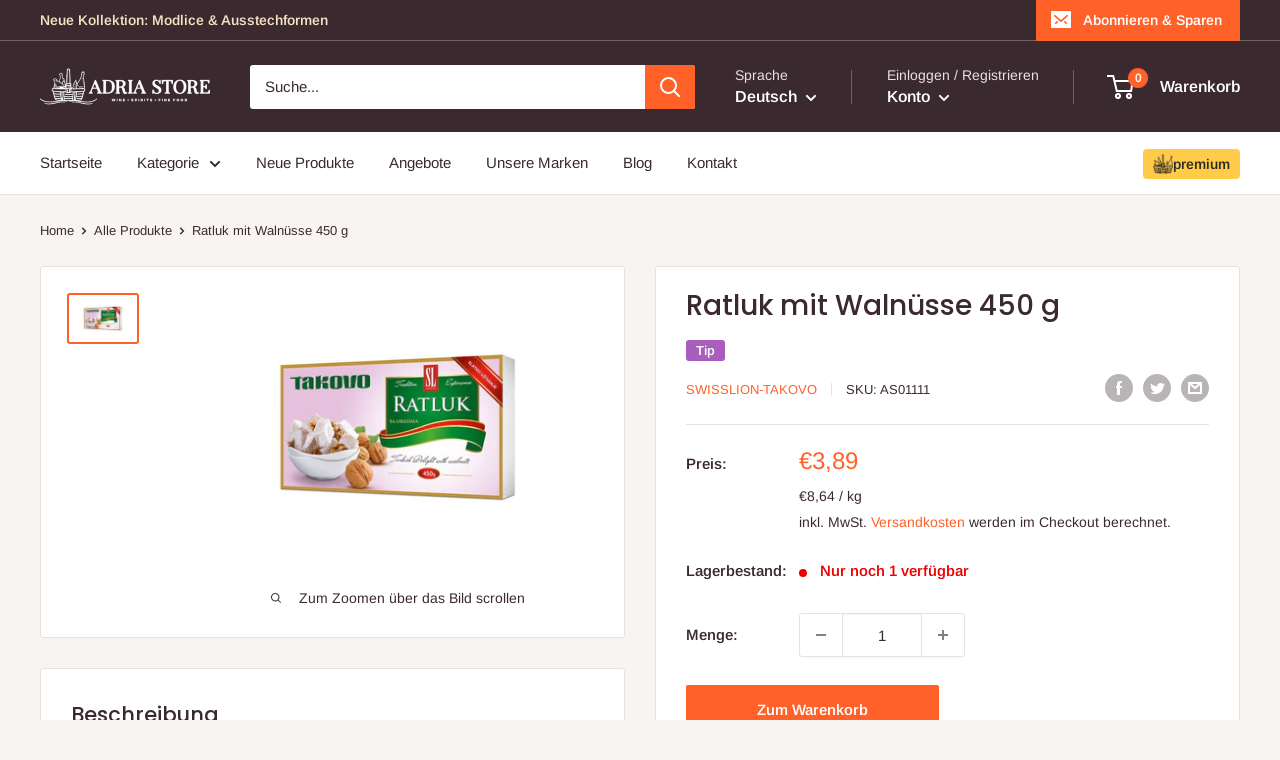

--- FILE ---
content_type: text/html; charset=utf-8
request_url: https://adria-store.de/products/ratluk-mit-walnuesse-450g
body_size: 59167
content:
<!doctype html>

<html class="no-js" lang="de">
  <head>
    <meta name="google-site-verification" content="wj-lKZoYLK139l66GJ2x83_qq911UhV8m0n3R3jQaoM" />
    
    <meta charset="utf-8">
    <meta name="viewport" content="width=device-width, initial-scale=1.0, height=device-height, minimum-scale=1.0, maximum-scale=1.0">
    <meta name="theme-color" content="#ff6128">

    <!-- Google Tag Manager -->
      <script>(function(w,d,s,l,i){w[l]=w[l]||[];w[l].push({'gtm.start':
      new Date().getTime(),event:'gtm.js'});var f=d.getElementsByTagName(s)[0],
      j=d.createElement(s),dl=l!='dataLayer'?'&l='+l:'';j.async=true;j.src=
      'https://www.googletagmanager.com/gtm.js?id='+i+dl;f.parentNode.insertBefore(j,f);
      })(window,document,'script','dataLayer','GTM-KT2H66H');</script>
    <!-- End Google Tag Manager --><title>Ratluk mit Walnüsse 450 g - Adria Store
</title><meta name="description" content="TAKOVO RATLUK, zubereitet in verschiedenen Geschmacksrichtungen, von denen Walnuss und Rose die meistverkauften sind, ist für alle Liebhaber dieser traditionellen orientalischen Süßigkeit gedacht, die in Rezept und Form einzigartig ist. TAKOVO RATLUK, zubereitet in verschiedenen Geschmacksrichtungen, von denen Walnuss "><link rel="canonical" href="https://adria-store.de/products/ratluk-mit-walnuesse-450g"><link rel="shortcut icon" href="//adria-store.de/cdn/shop/files/adria-favicon--01_96x96.png?v=1655845429" type="image/png"><link rel="preload" as="style" href="//adria-store.de/cdn/shop/t/18/assets/theme.css?v=21646527942339837101765126726">
    <link rel="preload" as="script" href="//adria-store.de/cdn/shop/t/18/assets/theme.js?v=33313948378747442091728935317">
    <link rel="preconnect" href="https://cdn.shopify.com">
    <link rel="preconnect" href="https://fonts.shopifycdn.com">
    <link rel="dns-prefetch" href="https://productreviews.shopifycdn.com">
    <link rel="dns-prefetch" href="https://ajax.googleapis.com">
    <link rel="dns-prefetch" href="https://maps.googleapis.com">
    <link rel="dns-prefetch" href="https://maps.gstatic.com">

    <meta property="og:type" content="product">
  <meta property="og:title" content="Ratluk mit Walnüsse 450 g"><meta property="og:image" content="http://adria-store.de/cdn/shop/products/E42927D9-8E00-422B-84B1-6CC806A2B9C4.jpg?v=1650653589">
    <meta property="og:image:secure_url" content="https://adria-store.de/cdn/shop/products/E42927D9-8E00-422B-84B1-6CC806A2B9C4.jpg?v=1650653589">
    <meta property="og:image:width" content="900">
    <meta property="og:image:height" content="599"><meta property="product:price:amount" content="3,89">
  <meta property="product:price:currency" content="EUR"><meta property="og:description" content="TAKOVO RATLUK, zubereitet in verschiedenen Geschmacksrichtungen, von denen Walnuss und Rose die meistverkauften sind, ist für alle Liebhaber dieser traditionellen orientalischen Süßigkeit gedacht, die in Rezept und Form einzigartig ist. TAKOVO RATLUK, zubereitet in verschiedenen Geschmacksrichtungen, von denen Walnuss "><meta property="og:url" content="https://adria-store.de/products/ratluk-mit-walnuesse-450g">
<meta property="og:site_name" content="Adria Store"><meta name="twitter:card" content="summary"><meta name="twitter:title" content="Ratluk mit Walnüsse 450 g">
  <meta name="twitter:description" content="TAKOVO RATLUK, zubereitet in verschiedenen Geschmacksrichtungen, von denen Walnuss und Rose die meistverkauften sind, ist für alle Liebhaber dieser traditionellen orientalischen Süßigkeit gedacht, die in Rezept und Form einzigartig ist.
TAKOVO RATLUK, zubereitet in verschiedenen Geschmacksrichtungen, von denen Walnuss und Rose die meistverkauften sind, ist für alle Liebhaber dieser traditionellen orientalischen Süßigkeit gedacht, die in Rezept und Form einzigartig ist.
Zutaten: Zucker, Wasser, Maisstärke, Walnüsse 3%, Säure: Zitronensäure, Aroma, Weizenmehl. 
Allergene: Gluten, Walnüsse, Haselnüsse.



Importeur:
Brajlovic Gmbh



Zetschegasse 17 / Top 5



1230 Wien Austria


">
  <meta name="twitter:image" content="https://adria-store.de/cdn/shop/products/E42927D9-8E00-422B-84B1-6CC806A2B9C4_600x600_crop_center.jpg?v=1650653589">
    <link rel="preload" href="//adria-store.de/cdn/fonts/poppins/poppins_n5.ad5b4b72b59a00358afc706450c864c3c8323842.woff2" as="font" type="font/woff2" crossorigin><link rel="preload" href="//adria-store.de/cdn/fonts/arimo/arimo_n4.a7efb558ca22d2002248bbe6f302a98edee38e35.woff2" as="font" type="font/woff2" crossorigin><style>
  @font-face {
  font-family: Poppins;
  font-weight: 500;
  font-style: normal;
  font-display: swap;
  src: url("//adria-store.de/cdn/fonts/poppins/poppins_n5.ad5b4b72b59a00358afc706450c864c3c8323842.woff2") format("woff2"),
       url("//adria-store.de/cdn/fonts/poppins/poppins_n5.33757fdf985af2d24b32fcd84c9a09224d4b2c39.woff") format("woff");
}

  @font-face {
  font-family: Arimo;
  font-weight: 400;
  font-style: normal;
  font-display: swap;
  src: url("//adria-store.de/cdn/fonts/arimo/arimo_n4.a7efb558ca22d2002248bbe6f302a98edee38e35.woff2") format("woff2"),
       url("//adria-store.de/cdn/fonts/arimo/arimo_n4.0da809f7d1d5ede2a73be7094ac00741efdb6387.woff") format("woff");
}

@font-face {
  font-family: Arimo;
  font-weight: 600;
  font-style: normal;
  font-display: swap;
  src: url("//adria-store.de/cdn/fonts/arimo/arimo_n6.9c18b0befd86597f319b7d7f925727d04c262b32.woff2") format("woff2"),
       url("//adria-store.de/cdn/fonts/arimo/arimo_n6.422bf6679b81a8bfb1b25d19299a53688390c2b9.woff") format("woff");
}

@font-face {
  font-family: Poppins;
  font-weight: 500;
  font-style: italic;
  font-display: swap;
  src: url("//adria-store.de/cdn/fonts/poppins/poppins_i5.6acfce842c096080e34792078ef3cb7c3aad24d4.woff2") format("woff2"),
       url("//adria-store.de/cdn/fonts/poppins/poppins_i5.a49113e4fe0ad7fd7716bd237f1602cbec299b3c.woff") format("woff");
}


  @font-face {
  font-family: Arimo;
  font-weight: 700;
  font-style: normal;
  font-display: swap;
  src: url("//adria-store.de/cdn/fonts/arimo/arimo_n7.1d2d0638e6a1228d86beb0e10006e3280ccb2d04.woff2") format("woff2"),
       url("//adria-store.de/cdn/fonts/arimo/arimo_n7.f4b9139e8eac4a17b38b8707044c20f54c3be479.woff") format("woff");
}

  @font-face {
  font-family: Arimo;
  font-weight: 400;
  font-style: italic;
  font-display: swap;
  src: url("//adria-store.de/cdn/fonts/arimo/arimo_i4.438ddb21a1b98c7230698d70dc1a21df235701b2.woff2") format("woff2"),
       url("//adria-store.de/cdn/fonts/arimo/arimo_i4.0e1908a0dc1ec32fabb5a03a0c9ee2083f82e3d7.woff") format("woff");
}

  @font-face {
  font-family: Arimo;
  font-weight: 700;
  font-style: italic;
  font-display: swap;
  src: url("//adria-store.de/cdn/fonts/arimo/arimo_i7.b9f09537c29041ec8d51f8cdb7c9b8e4f1f82cb1.woff2") format("woff2"),
       url("//adria-store.de/cdn/fonts/arimo/arimo_i7.ec659fc855f754fd0b1bd052e606bba1058f73da.woff") format("woff");
}


  :root {
    --default-text-font-size : 15px;
    --base-text-font-size    : 15px;
    --heading-font-family    : Poppins, sans-serif;
    --heading-font-weight    : 500;
    --heading-font-style     : normal;
    --text-font-family       : Arimo, sans-serif;
    --text-font-weight       : 400;
    --text-font-style        : normal;
    --text-font-bolder-weight: 600;
    --text-link-decoration   : underline;

    --text-color               : #3a2a2f;
    --text-color-rgb           : 58, 42, 47;
    --heading-color            : #3a2a2f;
    --border-color             : #e7e2de;
    --border-color-rgb         : 231, 226, 222;
    --form-border-color        : #dcd5cf;
    --accent-color             : #ff6128;
    --accent-color-rgb         : 255, 97, 40;
    --link-color               : #ff6128;
    --link-color-hover         : #da3a00;
    --background               : #f7f4f2;
    --secondary-background     : #ffffff;
    --secondary-background-rgb : 255, 255, 255;
    --accent-background        : rgba(255, 97, 40, 0.08);

    --input-background: #ffffff;

    --error-color       : #f71b1b;
    --error-background  : rgba(247, 27, 27, 0.07);
    --success-color     : #48b448;
    --success-background: rgba(72, 180, 72, 0.11);

    --primary-button-background      : #ff6128;
    --primary-button-background-rgb  : 255, 97, 40;
    --primary-button-text-color      : #ffffff;
    --secondary-button-background    : #3a2a2f;
    --secondary-button-background-rgb: 58, 42, 47;
    --secondary-button-text-color    : #ffffff;

    --header-background      : #3a2a2f;
    --header-text-color      : #ffffff;
    --header-light-text-color: #e9e2dd;
    --header-border-color    : rgba(233, 226, 221, 0.3);
    --header-accent-color    : #ff6128;

    --footer-background-color:    #f7f4f2;
    --footer-heading-text-color:  #3a2a2f;
    --footer-body-text-color:     #3a2a2f;
    --footer-body-text-color-rgb: 58, 42, 47;
    --footer-accent-color:        #ff6128;
    --footer-accent-color-rgb:    255, 97, 40;
    --footer-border:              1px solid var(--border-color);
    
    --flickity-arrow-color: #bcaea3;--product-on-sale-accent           : #ee0000;
    --product-on-sale-accent-rgb       : 238, 0, 0;
    --product-on-sale-color            : #ffffff;
    --product-in-stock-color           : #008a00;
    --product-low-stock-color          : #ee0000;
    --product-sold-out-color           : #d1d1d4;
    --product-custom-label-1-background: #ff6128;
    --product-custom-label-1-color     : #ffffff;
    --product-custom-label-2-background: #a95ebe;
    --product-custom-label-2-color     : #ffffff;
    --product-review-star-color        : #ffb647;

    --mobile-container-gutter : 20px;
    --desktop-container-gutter: 40px;

    /* Shopify related variables */
    --payment-terms-background-color: #f7f4f2;
  }
</style>

<script>
  // IE11 does not have support for CSS variables, so we have to polyfill them
  if (!(((window || {}).CSS || {}).supports && window.CSS.supports('(--a: 0)'))) {
    const script = document.createElement('script');
    script.type = 'text/javascript';
    script.src = 'https://cdn.jsdelivr.net/npm/css-vars-ponyfill@2';
    script.onload = function() {
      cssVars({});
    };

    document.getElementsByTagName('head')[0].appendChild(script);
  }
</script>


    <script>window.performance && window.performance.mark && window.performance.mark('shopify.content_for_header.start');</script><meta name="google-site-verification" content="wj-lKZoYLK139l66GJ2x83_qq911UhV8m0n3R3jQaoM">
<meta id="shopify-digital-wallet" name="shopify-digital-wallet" content="/64040042755/digital_wallets/dialog">
<meta name="shopify-checkout-api-token" content="ef5e8b6653d2cca6673e71a6b045fc64">
<meta id="in-context-paypal-metadata" data-shop-id="64040042755" data-venmo-supported="false" data-environment="production" data-locale="de_DE" data-paypal-v4="true" data-currency="EUR">
<link rel="alternate" hreflang="x-default" href="https://adria-store.de/products/ratluk-mit-walnuesse-450g">
<link rel="alternate" hreflang="de" href="https://adria-store.de/products/ratluk-mit-walnuesse-450g">
<link rel="alternate" hreflang="en" href="https://adria-store.de/en/products/ratluk-mit-walnuesse-450g">
<link rel="alternate" type="application/json+oembed" href="https://adria-store.de/products/ratluk-mit-walnuesse-450g.oembed">
<script async="async" src="/checkouts/internal/preloads.js?locale=de-DE"></script>
<link rel="preconnect" href="https://shop.app" crossorigin="anonymous">
<script async="async" src="https://shop.app/checkouts/internal/preloads.js?locale=de-DE&shop_id=64040042755" crossorigin="anonymous"></script>
<script id="apple-pay-shop-capabilities" type="application/json">{"shopId":64040042755,"countryCode":"DE","currencyCode":"EUR","merchantCapabilities":["supports3DS"],"merchantId":"gid:\/\/shopify\/Shop\/64040042755","merchantName":"Adria Store","requiredBillingContactFields":["postalAddress","email","phone"],"requiredShippingContactFields":["postalAddress","email","phone"],"shippingType":"shipping","supportedNetworks":["visa","maestro","masterCard"],"total":{"type":"pending","label":"Adria Store","amount":"1.00"},"shopifyPaymentsEnabled":true,"supportsSubscriptions":true}</script>
<script id="shopify-features" type="application/json">{"accessToken":"ef5e8b6653d2cca6673e71a6b045fc64","betas":["rich-media-storefront-analytics"],"domain":"adria-store.de","predictiveSearch":true,"shopId":64040042755,"locale":"de"}</script>
<script>var Shopify = Shopify || {};
Shopify.shop = "adria-store-germany.myshopify.com";
Shopify.locale = "de";
Shopify.currency = {"active":"EUR","rate":"1.0"};
Shopify.country = "DE";
Shopify.theme = {"name":"adria-store-theme\/master","id":169919676762,"schema_name":"Warehouse","schema_version":"2.7.1","theme_store_id":null,"role":"main"};
Shopify.theme.handle = "null";
Shopify.theme.style = {"id":null,"handle":null};
Shopify.cdnHost = "adria-store.de/cdn";
Shopify.routes = Shopify.routes || {};
Shopify.routes.root = "/";</script>
<script type="module">!function(o){(o.Shopify=o.Shopify||{}).modules=!0}(window);</script>
<script>!function(o){function n(){var o=[];function n(){o.push(Array.prototype.slice.apply(arguments))}return n.q=o,n}var t=o.Shopify=o.Shopify||{};t.loadFeatures=n(),t.autoloadFeatures=n()}(window);</script>
<script>
  window.ShopifyPay = window.ShopifyPay || {};
  window.ShopifyPay.apiHost = "shop.app\/pay";
  window.ShopifyPay.redirectState = null;
</script>
<script id="shop-js-analytics" type="application/json">{"pageType":"product"}</script>
<script defer="defer" async type="module" src="//adria-store.de/cdn/shopifycloud/shop-js/modules/v2/client.init-shop-cart-sync_e98Ab_XN.de.esm.js"></script>
<script defer="defer" async type="module" src="//adria-store.de/cdn/shopifycloud/shop-js/modules/v2/chunk.common_Pcw9EP95.esm.js"></script>
<script defer="defer" async type="module" src="//adria-store.de/cdn/shopifycloud/shop-js/modules/v2/chunk.modal_CzmY4ZhL.esm.js"></script>
<script type="module">
  await import("//adria-store.de/cdn/shopifycloud/shop-js/modules/v2/client.init-shop-cart-sync_e98Ab_XN.de.esm.js");
await import("//adria-store.de/cdn/shopifycloud/shop-js/modules/v2/chunk.common_Pcw9EP95.esm.js");
await import("//adria-store.de/cdn/shopifycloud/shop-js/modules/v2/chunk.modal_CzmY4ZhL.esm.js");

  window.Shopify.SignInWithShop?.initShopCartSync?.({"fedCMEnabled":true,"windoidEnabled":true});

</script>
<script>
  window.Shopify = window.Shopify || {};
  if (!window.Shopify.featureAssets) window.Shopify.featureAssets = {};
  window.Shopify.featureAssets['shop-js'] = {"shop-cart-sync":["modules/v2/client.shop-cart-sync_DazCVyJ3.de.esm.js","modules/v2/chunk.common_Pcw9EP95.esm.js","modules/v2/chunk.modal_CzmY4ZhL.esm.js"],"init-fed-cm":["modules/v2/client.init-fed-cm_D0AulfmK.de.esm.js","modules/v2/chunk.common_Pcw9EP95.esm.js","modules/v2/chunk.modal_CzmY4ZhL.esm.js"],"shop-cash-offers":["modules/v2/client.shop-cash-offers_BISyWFEA.de.esm.js","modules/v2/chunk.common_Pcw9EP95.esm.js","modules/v2/chunk.modal_CzmY4ZhL.esm.js"],"shop-login-button":["modules/v2/client.shop-login-button_D_c1vx_E.de.esm.js","modules/v2/chunk.common_Pcw9EP95.esm.js","modules/v2/chunk.modal_CzmY4ZhL.esm.js"],"pay-button":["modules/v2/client.pay-button_CHADzJ4g.de.esm.js","modules/v2/chunk.common_Pcw9EP95.esm.js","modules/v2/chunk.modal_CzmY4ZhL.esm.js"],"shop-button":["modules/v2/client.shop-button_CQnD2U3v.de.esm.js","modules/v2/chunk.common_Pcw9EP95.esm.js","modules/v2/chunk.modal_CzmY4ZhL.esm.js"],"avatar":["modules/v2/client.avatar_BTnouDA3.de.esm.js"],"init-windoid":["modules/v2/client.init-windoid_CmA0-hrC.de.esm.js","modules/v2/chunk.common_Pcw9EP95.esm.js","modules/v2/chunk.modal_CzmY4ZhL.esm.js"],"init-shop-for-new-customer-accounts":["modules/v2/client.init-shop-for-new-customer-accounts_BCzC_Mib.de.esm.js","modules/v2/client.shop-login-button_D_c1vx_E.de.esm.js","modules/v2/chunk.common_Pcw9EP95.esm.js","modules/v2/chunk.modal_CzmY4ZhL.esm.js"],"init-shop-email-lookup-coordinator":["modules/v2/client.init-shop-email-lookup-coordinator_DYzOit4u.de.esm.js","modules/v2/chunk.common_Pcw9EP95.esm.js","modules/v2/chunk.modal_CzmY4ZhL.esm.js"],"init-shop-cart-sync":["modules/v2/client.init-shop-cart-sync_e98Ab_XN.de.esm.js","modules/v2/chunk.common_Pcw9EP95.esm.js","modules/v2/chunk.modal_CzmY4ZhL.esm.js"],"shop-toast-manager":["modules/v2/client.shop-toast-manager_Bc-1elH8.de.esm.js","modules/v2/chunk.common_Pcw9EP95.esm.js","modules/v2/chunk.modal_CzmY4ZhL.esm.js"],"init-customer-accounts":["modules/v2/client.init-customer-accounts_CqlRHmZs.de.esm.js","modules/v2/client.shop-login-button_D_c1vx_E.de.esm.js","modules/v2/chunk.common_Pcw9EP95.esm.js","modules/v2/chunk.modal_CzmY4ZhL.esm.js"],"init-customer-accounts-sign-up":["modules/v2/client.init-customer-accounts-sign-up_DZmBw6yB.de.esm.js","modules/v2/client.shop-login-button_D_c1vx_E.de.esm.js","modules/v2/chunk.common_Pcw9EP95.esm.js","modules/v2/chunk.modal_CzmY4ZhL.esm.js"],"shop-follow-button":["modules/v2/client.shop-follow-button_Cx-w7rSq.de.esm.js","modules/v2/chunk.common_Pcw9EP95.esm.js","modules/v2/chunk.modal_CzmY4ZhL.esm.js"],"checkout-modal":["modules/v2/client.checkout-modal_Djjmh8qM.de.esm.js","modules/v2/chunk.common_Pcw9EP95.esm.js","modules/v2/chunk.modal_CzmY4ZhL.esm.js"],"shop-login":["modules/v2/client.shop-login_DMZMgoZf.de.esm.js","modules/v2/chunk.common_Pcw9EP95.esm.js","modules/v2/chunk.modal_CzmY4ZhL.esm.js"],"lead-capture":["modules/v2/client.lead-capture_SqejaEd8.de.esm.js","modules/v2/chunk.common_Pcw9EP95.esm.js","modules/v2/chunk.modal_CzmY4ZhL.esm.js"],"payment-terms":["modules/v2/client.payment-terms_DUeEqFTJ.de.esm.js","modules/v2/chunk.common_Pcw9EP95.esm.js","modules/v2/chunk.modal_CzmY4ZhL.esm.js"]};
</script>
<script>(function() {
  var isLoaded = false;
  function asyncLoad() {
    if (isLoaded) return;
    isLoaded = true;
    var urls = ["https:\/\/s3-us-west-2.amazonaws.com\/da-restock\/da-restock.js?shop=adria-store-germany.myshopify.com"];
    for (var i = 0; i < urls.length; i++) {
      var s = document.createElement('script');
      s.type = 'text/javascript';
      s.async = true;
      s.src = urls[i];
      var x = document.getElementsByTagName('script')[0];
      x.parentNode.insertBefore(s, x);
    }
  };
  if(window.attachEvent) {
    window.attachEvent('onload', asyncLoad);
  } else {
    window.addEventListener('load', asyncLoad, false);
  }
})();</script>
<script id="__st">var __st={"a":64040042755,"offset":3600,"reqid":"43d3a7a5-2df8-412a-8e92-d90722247d21-1769139403","pageurl":"adria-store.de\/products\/ratluk-mit-walnuesse-450g","u":"08e25073fca5","p":"product","rtyp":"product","rid":7665503568131};</script>
<script>window.ShopifyPaypalV4VisibilityTracking = true;</script>
<script id="captcha-bootstrap">!function(){'use strict';const t='contact',e='account',n='new_comment',o=[[t,t],['blogs',n],['comments',n],[t,'customer']],c=[[e,'customer_login'],[e,'guest_login'],[e,'recover_customer_password'],[e,'create_customer']],r=t=>t.map((([t,e])=>`form[action*='/${t}']:not([data-nocaptcha='true']) input[name='form_type'][value='${e}']`)).join(','),a=t=>()=>t?[...document.querySelectorAll(t)].map((t=>t.form)):[];function s(){const t=[...o],e=r(t);return a(e)}const i='password',u='form_key',d=['recaptcha-v3-token','g-recaptcha-response','h-captcha-response',i],f=()=>{try{return window.sessionStorage}catch{return}},m='__shopify_v',_=t=>t.elements[u];function p(t,e,n=!1){try{const o=window.sessionStorage,c=JSON.parse(o.getItem(e)),{data:r}=function(t){const{data:e,action:n}=t;return t[m]||n?{data:e,action:n}:{data:t,action:n}}(c);for(const[e,n]of Object.entries(r))t.elements[e]&&(t.elements[e].value=n);n&&o.removeItem(e)}catch(o){console.error('form repopulation failed',{error:o})}}const l='form_type',E='cptcha';function T(t){t.dataset[E]=!0}const w=window,h=w.document,L='Shopify',v='ce_forms',y='captcha';let A=!1;((t,e)=>{const n=(g='f06e6c50-85a8-45c8-87d0-21a2b65856fe',I='https://cdn.shopify.com/shopifycloud/storefront-forms-hcaptcha/ce_storefront_forms_captcha_hcaptcha.v1.5.2.iife.js',D={infoText:'Durch hCaptcha geschützt',privacyText:'Datenschutz',termsText:'Allgemeine Geschäftsbedingungen'},(t,e,n)=>{const o=w[L][v],c=o.bindForm;if(c)return c(t,g,e,D).then(n);var r;o.q.push([[t,g,e,D],n]),r=I,A||(h.body.append(Object.assign(h.createElement('script'),{id:'captcha-provider',async:!0,src:r})),A=!0)});var g,I,D;w[L]=w[L]||{},w[L][v]=w[L][v]||{},w[L][v].q=[],w[L][y]=w[L][y]||{},w[L][y].protect=function(t,e){n(t,void 0,e),T(t)},Object.freeze(w[L][y]),function(t,e,n,w,h,L){const[v,y,A,g]=function(t,e,n){const i=e?o:[],u=t?c:[],d=[...i,...u],f=r(d),m=r(i),_=r(d.filter((([t,e])=>n.includes(e))));return[a(f),a(m),a(_),s()]}(w,h,L),I=t=>{const e=t.target;return e instanceof HTMLFormElement?e:e&&e.form},D=t=>v().includes(t);t.addEventListener('submit',(t=>{const e=I(t);if(!e)return;const n=D(e)&&!e.dataset.hcaptchaBound&&!e.dataset.recaptchaBound,o=_(e),c=g().includes(e)&&(!o||!o.value);(n||c)&&t.preventDefault(),c&&!n&&(function(t){try{if(!f())return;!function(t){const e=f();if(!e)return;const n=_(t);if(!n)return;const o=n.value;o&&e.removeItem(o)}(t);const e=Array.from(Array(32),(()=>Math.random().toString(36)[2])).join('');!function(t,e){_(t)||t.append(Object.assign(document.createElement('input'),{type:'hidden',name:u})),t.elements[u].value=e}(t,e),function(t,e){const n=f();if(!n)return;const o=[...t.querySelectorAll(`input[type='${i}']`)].map((({name:t})=>t)),c=[...d,...o],r={};for(const[a,s]of new FormData(t).entries())c.includes(a)||(r[a]=s);n.setItem(e,JSON.stringify({[m]:1,action:t.action,data:r}))}(t,e)}catch(e){console.error('failed to persist form',e)}}(e),e.submit())}));const S=(t,e)=>{t&&!t.dataset[E]&&(n(t,e.some((e=>e===t))),T(t))};for(const o of['focusin','change'])t.addEventListener(o,(t=>{const e=I(t);D(e)&&S(e,y())}));const B=e.get('form_key'),M=e.get(l),P=B&&M;t.addEventListener('DOMContentLoaded',(()=>{const t=y();if(P)for(const e of t)e.elements[l].value===M&&p(e,B);[...new Set([...A(),...v().filter((t=>'true'===t.dataset.shopifyCaptcha))])].forEach((e=>S(e,t)))}))}(h,new URLSearchParams(w.location.search),n,t,e,['guest_login'])})(!0,!0)}();</script>
<script integrity="sha256-4kQ18oKyAcykRKYeNunJcIwy7WH5gtpwJnB7kiuLZ1E=" data-source-attribution="shopify.loadfeatures" defer="defer" src="//adria-store.de/cdn/shopifycloud/storefront/assets/storefront/load_feature-a0a9edcb.js" crossorigin="anonymous"></script>
<script crossorigin="anonymous" defer="defer" src="//adria-store.de/cdn/shopifycloud/storefront/assets/shopify_pay/storefront-65b4c6d7.js?v=20250812"></script>
<script data-source-attribution="shopify.dynamic_checkout.dynamic.init">var Shopify=Shopify||{};Shopify.PaymentButton=Shopify.PaymentButton||{isStorefrontPortableWallets:!0,init:function(){window.Shopify.PaymentButton.init=function(){};var t=document.createElement("script");t.src="https://adria-store.de/cdn/shopifycloud/portable-wallets/latest/portable-wallets.de.js",t.type="module",document.head.appendChild(t)}};
</script>
<script data-source-attribution="shopify.dynamic_checkout.buyer_consent">
  function portableWalletsHideBuyerConsent(e){var t=document.getElementById("shopify-buyer-consent"),n=document.getElementById("shopify-subscription-policy-button");t&&n&&(t.classList.add("hidden"),t.setAttribute("aria-hidden","true"),n.removeEventListener("click",e))}function portableWalletsShowBuyerConsent(e){var t=document.getElementById("shopify-buyer-consent"),n=document.getElementById("shopify-subscription-policy-button");t&&n&&(t.classList.remove("hidden"),t.removeAttribute("aria-hidden"),n.addEventListener("click",e))}window.Shopify?.PaymentButton&&(window.Shopify.PaymentButton.hideBuyerConsent=portableWalletsHideBuyerConsent,window.Shopify.PaymentButton.showBuyerConsent=portableWalletsShowBuyerConsent);
</script>
<script data-source-attribution="shopify.dynamic_checkout.cart.bootstrap">document.addEventListener("DOMContentLoaded",(function(){function t(){return document.querySelector("shopify-accelerated-checkout-cart, shopify-accelerated-checkout")}if(t())Shopify.PaymentButton.init();else{new MutationObserver((function(e,n){t()&&(Shopify.PaymentButton.init(),n.disconnect())})).observe(document.body,{childList:!0,subtree:!0})}}));
</script>
<script id='scb4127' type='text/javascript' async='' src='https://adria-store.de/cdn/shopifycloud/privacy-banner/storefront-banner.js'></script><link id="shopify-accelerated-checkout-styles" rel="stylesheet" media="screen" href="https://adria-store.de/cdn/shopifycloud/portable-wallets/latest/accelerated-checkout-backwards-compat.css" crossorigin="anonymous">
<style id="shopify-accelerated-checkout-cart">
        #shopify-buyer-consent {
  margin-top: 1em;
  display: inline-block;
  width: 100%;
}

#shopify-buyer-consent.hidden {
  display: none;
}

#shopify-subscription-policy-button {
  background: none;
  border: none;
  padding: 0;
  text-decoration: underline;
  font-size: inherit;
  cursor: pointer;
}

#shopify-subscription-policy-button::before {
  box-shadow: none;
}

      </style>

<script>window.performance && window.performance.mark && window.performance.mark('shopify.content_for_header.end');</script>

    <link rel="stylesheet" href="//adria-store.de/cdn/shop/t/18/assets/theme.css?v=21646527942339837101765126726">

    
  <script type="application/ld+json">
  {
    "@context": "http://schema.org",
    "@type": "Product",
    "offers": [{
          "@type": "Offer",
          "name": "Default Title",
          "availability":"https://schema.org/InStock",
          "price": 3.89,
          "priceCurrency": "EUR",
          "priceValidUntil": "2026-02-02","sku": "AS01111","url": "/products/ratluk-mit-walnuesse-450g?variant=42733331316995"
        }
],
      "gtin13": "8601900605368",
      "productId": "8601900605368",
    "brand": {
      "name": "Swisslion-Takovo"
    },
    "name": "Ratluk mit Walnüsse 450 g",
    "description": "TAKOVO RATLUK, zubereitet in verschiedenen Geschmacksrichtungen, von denen Walnuss und Rose die meistverkauften sind, ist für alle Liebhaber dieser traditionellen orientalischen Süßigkeit gedacht, die in Rezept und Form einzigartig ist.\nTAKOVO RATLUK, zubereitet in verschiedenen Geschmacksrichtungen, von denen Walnuss und Rose die meistverkauften sind, ist für alle Liebhaber dieser traditionellen orientalischen Süßigkeit gedacht, die in Rezept und Form einzigartig ist.\nZutaten: Zucker, Wasser, Maisstärke, Walnüsse 3%, Säure: Zitronensäure, Aroma, Weizenmehl. \nAllergene: Gluten, Walnüsse, Haselnüsse.\n\n\n\nImporteur:\nBrajlovic Gmbh\n\n\n\nZetschegasse 17 \/ Top 5\n\n\n\n1230 Wien Austria\n\n\n",
    "category": "",
    "url": "/products/ratluk-mit-walnuesse-450g",
    "sku": "AS01111",
    "image": {
      "@type": "ImageObject",
      "url": "https://adria-store.de/cdn/shop/products/E42927D9-8E00-422B-84B1-6CC806A2B9C4_1024x.jpg?v=1650653589",
      "image": "https://adria-store.de/cdn/shop/products/E42927D9-8E00-422B-84B1-6CC806A2B9C4_1024x.jpg?v=1650653589",
      "name": "Ratluk Takovo SL",
      "width": "1024",
      "height": "1024"
    }
  }
  </script>



  <script type="application/ld+json">
  {
    "@context": "http://schema.org",
    "@type": "BreadcrumbList",
  "itemListElement": [{
      "@type": "ListItem",
      "position": 1,
      "name": "Home",
      "item": "https://adria-store.de"
    },{
          "@type": "ListItem",
          "position": 2,
          "name": "Ratluk mit Walnüsse 450 g",
          "item": "https://adria-store.de/products/ratluk-mit-walnuesse-450g"
        }]
  }
  </script>


    <script>
      // This allows to expose several variables to the global scope, to be used in scripts
      window.theme = {
        pageType: "product",
        cartCount: 0,
        moneyFormat: "€{{amount_with_comma_separator}}",
        moneyWithCurrencyFormat: "€{{amount_with_comma_separator}} EUR",
        currencyCodeEnabled: false,
        showDiscount: true,
        discountMode: "percentage",
        searchMode: "product,article,page",
        searchUnavailableProducts: "last",
        cartType: "drawer"
      };

      window.routes = {
        rootUrl: "\/",
        rootUrlWithoutSlash: '',
        cartUrl: "\/cart",
        cartAddUrl: "\/cart\/add",
        cartChangeUrl: "\/cart\/change",
        searchUrl: "\/search",
        productRecommendationsUrl: "\/recommendations\/products"
      };

      window.languages = {
        productRegularPrice: "Normalpreis",
        productSalePrice: "Sonderpreis",
        collectionOnSaleLabel: "Einsparung {{savings}}",
        productFormUnavailable: "Nicht verfübar",
        productFormAddToCart: "Zum Warenkorb",
        productFormSoldOut: "Ausverkauft",
        productAdded: "Produkt wurde in Deinen Warenkorb gelegt",
        productAddedShort: "Hinzugefügt!",
        shippingEstimatorNoResults: "Es konten für Deine Adresse keine Versandkosten ermittelt werden.",
        shippingEstimatorOneResult: "Es gibt eine Versandmethode für Deine Adresse:",
        shippingEstimatorMultipleResults: "Es bibt {{count}} Versandmethoden für Deine Adresse:",
        shippingEstimatorErrors: "Es gibt Fehler:"
      };

      window.lazySizesConfig = {
        loadHidden: false,
        hFac: 0.8,
        expFactor: 3,
        customMedia: {
          '--phone': '(max-width: 640px)',
          '--tablet': '(min-width: 641px) and (max-width: 1023px)',
          '--lap': '(min-width: 1024px)'
        }
      };

      document.documentElement.className = document.documentElement.className.replace('no-js', 'js');
    </script><script src="//adria-store.de/cdn/shop/t/18/assets/theme.js?v=33313948378747442091728935317" defer></script>
    <script src="//adria-store.de/cdn/shop/t/18/assets/custom.js?v=102476495355921946141721420670" defer></script><script>
        (function () {
          window.onpageshow = function() {
            // We force re-freshing the cart content onpageshow, as most browsers will serve a cache copy when hitting the
            // back button, which cause staled data
            document.documentElement.dispatchEvent(new CustomEvent('cart:refresh', {
              bubbles: true,
              detail: {scrollToTop: false}
            }));
          };
        })();
      </script><!-- custom added by Trusted Shops app: Start -->
    <script
      defer
      data-desktop-y-offset="0"
      data-mobile-y-offset="0"
      data-desktop-disable-reviews="false"
      data-desktop-enable-custom="false"
      data-desktop-position="right"
      data-desktop-custom-width="156"
      data-desktop-enable-fadeout="false"
      data-disable-mobile="false"
      data-disable-trustbadge="false"
      data-mobile-custom-width="156"
      data-mobile-disable-reviews="false"
      data-mobile-enable-custom="false"
      data-mobile-position="right"
      data-color-scheme="os-default"
      charset="UTF-8"
      src="//widgets.trustedshops.com/js/XF137069A96ED15D5027B6FDFDD60159D.js">
    </script>
    <!-- END -->

    <!-- Hotjar Tracking Code for Adria Store -->
    <script>
        (function(h,o,t,j,a,r){
            h.hj=h.hj||function(){(h.hj.q=h.hj.q||[]).push(arguments)};
            h._hjSettings={hjid:5060906,hjsv:6};
            a=o.getElementsByTagName('head')[0];
            r=o.createElement('script');r.async=1;
            r.src=t+h._hjSettings.hjid+j+h._hjSettings.hjsv;
            a.appendChild(r);
        })(window,document,'https://static.hotjar.com/c/hotjar-','.js?sv=');
    </script>
  <!-- BEGIN app block: shopify://apps/eg-auto-add-to-cart/blocks/app-embed/0f7d4f74-1e89-4820-aec4-6564d7e535d2 -->










  
    <script
      async
      type="text/javascript"
      src="https://cdn.506.io/eg/script.js?shop=adria-store-germany.myshopify.com&v=7"
    ></script>
  



  <meta id="easygift-shop" itemid="c2hvcF8kXzE3NjkxMzk0MDQ=" content="{&quot;isInstalled&quot;:true,&quot;installedOn&quot;:&quot;2022-06-19T08:08:17.476Z&quot;,&quot;appVersion&quot;:&quot;3.0&quot;,&quot;subscriptionName&quot;:&quot;Standard&quot;,&quot;cartAnalytics&quot;:false,&quot;freeTrialEndsOn&quot;:null,&quot;settings&quot;:{&quot;reminderBannerStyle&quot;:{&quot;position&quot;:{&quot;horizontal&quot;:&quot;right&quot;,&quot;vertical&quot;:&quot;bottom&quot;},&quot;imageUrl&quot;:null,&quot;closingMode&quot;:&quot;doNotAutoClose&quot;,&quot;cssStyles&quot;:&quot;&quot;,&quot;displayAfter&quot;:5,&quot;headerText&quot;:&quot;&quot;,&quot;primaryColor&quot;:&quot;#000000&quot;,&quot;reshowBannerAfter&quot;:&quot;everyNewSession&quot;,&quot;selfcloseAfter&quot;:5,&quot;showImage&quot;:false,&quot;subHeaderText&quot;:&quot;&quot;},&quot;addedItemIdentifier&quot;:&quot;_Gifted&quot;,&quot;ignoreOtherAppLineItems&quot;:null,&quot;customVariantsInfoLifetimeMins&quot;:1440,&quot;redirectPath&quot;:null,&quot;ignoreNonStandardCartRequests&quot;:false,&quot;bannerStyle&quot;:{&quot;position&quot;:{&quot;horizontal&quot;:&quot;right&quot;,&quot;vertical&quot;:&quot;bottom&quot;},&quot;cssStyles&quot;:null,&quot;primaryColor&quot;:&quot;#000000&quot;},&quot;themePresetId&quot;:null,&quot;notificationStyle&quot;:{&quot;position&quot;:{&quot;horizontal&quot;:null,&quot;vertical&quot;:null},&quot;primaryColor&quot;:null,&quot;duration&quot;:null,&quot;cssStyles&quot;:null,&quot;hasCustomizations&quot;:false},&quot;fetchCartData&quot;:false,&quot;useLocalStorage&quot;:{&quot;expiryMinutes&quot;:null,&quot;enabled&quot;:false},&quot;popupStyle&quot;:{&quot;primaryColor&quot;:null,&quot;secondaryColor&quot;:null,&quot;cssStyles&quot;:null,&quot;addButtonText&quot;:null,&quot;dismissButtonText&quot;:null,&quot;outOfStockButtonText&quot;:null,&quot;imageUrl&quot;:null,&quot;closeModalOutsideClick&quot;:true,&quot;priceShowZeroDecimals&quot;:true,&quot;hasCustomizations&quot;:false,&quot;showProductLink&quot;:false,&quot;subscriptionLabel&quot;:&quot;Subscription Plan&quot;},&quot;refreshAfterBannerClick&quot;:false,&quot;disableReapplyRules&quot;:false,&quot;disableReloadOnFailedAddition&quot;:false,&quot;autoReloadCartPage&quot;:false,&quot;ajaxRedirectPath&quot;:null,&quot;allowSimultaneousRequests&quot;:false,&quot;applyRulesOnCheckout&quot;:false,&quot;enableCartCtrlOverrides&quot;:true,&quot;customRedirectFromCart&quot;:null,&quot;scriptSettings&quot;:{&quot;branding&quot;:{&quot;removalRequestSent&quot;:null,&quot;show&quot;:false},&quot;productPageRedirection&quot;:{&quot;enabled&quot;:false,&quot;products&quot;:[],&quot;redirectionURL&quot;:&quot;\/&quot;},&quot;debugging&quot;:{&quot;enabled&quot;:false,&quot;enabledOn&quot;:null,&quot;stringifyObj&quot;:false},&quot;customCSS&quot;:null,&quot;hideAlertsOnFrontend&quot;:false,&quot;removeEGPropertyFromSplitActionLineItems&quot;:false,&quot;fetchProductInfoFromSavedDomain&quot;:false,&quot;enableBuyNowInterceptions&quot;:false,&quot;removeProductsAddedFromExpiredRules&quot;:false,&quot;useFinalPrice&quot;:false,&quot;hideGiftedPropertyText&quot;:false,&quot;fetchCartDataBeforeRequest&quot;:false,&quot;decodePayload&quot;:false,&quot;delayUpdates&quot;:2000},&quot;accessToEnterprise&quot;:false},&quot;translations&quot;:null,&quot;defaultLocale&quot;:&quot;de&quot;,&quot;shopDomain&quot;:&quot;adria-store.de&quot;}">


<script defer>
  (async function() {
    try {

      const blockVersion = "v3"
      if (blockVersion != "v3") {
        return
      }

      let metaErrorFlag = false;
      if (metaErrorFlag) {
        return
      }

      // Parse metafields as JSON
      const metafields = {"easygift-rule-62aeda8461107d0017e98296":{"schedule":{"enabled":false,"starts":null,"ends":null},"trigger":{"productTags":{"targets":[],"collectionInfo":null,"sellingPlan":null},"promoCode":null,"promoCodeDiscount":null,"type":"productsInclude","minCartValue":null,"hasUpperCartValue":false,"upperCartValue":null,"condition":"quantity","conditionMin":1,"conditionMax":null,"collectionSellingPlanType":null,"products":[{"name":"ABC Frischer Doppelrahmkäse Belje - svježi krem sir 200g - Default Title","variantId":42733328859395,"variantGid":"gid:\/\/shopify\/ProductVariant\/42733328859395","productGid":"gid:\/\/shopify\/Product\/7665501995267","handle":"abc-frischer-doppelrahmkaese-belje-svjezi-krem-sir-200g","sellingPlans":[],"alerts":[],"_id":"681d08b883f187e20d2fba45"},{"name":"Grillwurst aus Slawonien - Slavonska roštiljska kob. 400 - 420g - Default Title","variantId":47144231993690,"variantGid":"gid:\/\/shopify\/ProductVariant\/47144231993690","productGid":"gid:\/\/shopify\/Product\/8558704296282","handle":"grillwurst-aus-slawonien-slavonska-rostiljska-kob-400g","sellingPlans":[],"alerts":[],"_id":"681d08b883f187e20d2fba46"},{"name":"Rostiljska Kobasica Pivac – Grillwurst 400g - Default Title","variantId":51173446189402,"variantGid":"gid:\/\/shopify\/ProductVariant\/51173446189402","productGid":"gid:\/\/shopify\/Product\/10184252686682","handle":"rostiljska-kobasica-pivac-grillwurst-400g","sellingPlans":[],"alerts":[],"_id":"681d08b883f187e20d2fba47"},{"name":"Osterschinken - Uskrsnja sunka - 1.28 - 1.3kg","variantId":50843852538202,"variantGid":"gid:\/\/shopify\/ProductVariant\/50843852538202","productGid":"gid:\/\/shopify\/Product\/7665495343363","handle":"osterschinken-uskrsnja-sunka","sellingPlans":[],"alerts":[],"_id":"681d08b883f187e20d2fba48"},{"name":"Osterschinken - Uskrsnja sunka - 1.31 - 1.36kg","variantId":50843852570970,"variantGid":"gid:\/\/shopify\/ProductVariant\/50843852570970","productGid":"gid:\/\/shopify\/Product\/7665495343363","handle":"osterschinken-uskrsnja-sunka","sellingPlans":[],"alerts":[],"_id":"681d08b883f187e20d2fba49"},{"name":"Osterschinken - Uskrsnja sunka - 1.18g - 1.22","variantId":50869911159130,"variantGid":"gid:\/\/shopify\/ProductVariant\/50869911159130","productGid":"gid:\/\/shopify\/Product\/7665495343363","handle":"osterschinken-uskrsnja-sunka","sellingPlans":[],"alerts":[],"_id":"681d08b883f187e20d2fba4a"},{"name":"Baranjska Kobasica (Wurst) 420g - Default Title","variantId":42733345734915,"variantGid":"gid:\/\/shopify\/ProductVariant\/42733345734915","productGid":"gid:\/\/shopify\/Product\/7665510318339","handle":"baranjska-kobasica-wurst-400-g","sellingPlans":[],"alerts":[],"_id":"681d08b883f187e20d2fba4b"},{"name":"BELJE Kulenova seka (Wurst) - Default Title","variantId":42733349929219,"variantGid":"gid:\/\/shopify\/ProductVariant\/42733349929219","productGid":"gid:\/\/shopify\/Product\/7665513890051","handle":"belje-kulenova-seka-wurst-600-g","sellingPlans":[],"alerts":[],"_id":"681d08b883f187e20d2fba4c"},{"name":"Bosanski Sudzuk - bosnische Rinderwurst luftgetrocknet 400 g - Default Title","variantId":42733330104579,"variantGid":"gid:\/\/shopify\/ProductVariant\/42733330104579","productGid":"gid:\/\/shopify\/Product\/7665503011075","handle":"bosanski-sudzuk-bosnische-rinderwurst-luftgetrocknet-450g","sellingPlans":[],"alerts":[],"_id":"681d08b883f187e20d2fba4d"},{"name":"Bosanski Sudzuk PIKANT - bosnische Rinderwurst luftgetrocknet 450 g - Default Title","variantId":43078886228227,"variantGid":"gid:\/\/shopify\/ProductVariant\/43078886228227","productGid":"gid:\/\/shopify\/Product\/7779277209859","handle":"bosanski-sudzuk-pikant-bosnische-rinderwurst-luftgetrocknet-450-g","sellingPlans":[],"alerts":[],"_id":"681d08b883f187e20d2fba4e"},{"name":"Bosanski Sudzuk sa bijelim lukom - bosnische Rinderwurst luftgetrocknet 300g - Default Title","variantId":43472256368899,"variantGid":"gid:\/\/shopify\/ProductVariant\/43472256368899","productGid":"gid:\/\/shopify\/Product\/7919097479427","handle":"bosanski-sudzuk-sa-bijelim-lukom-bosnische-rinderwurst-luftgetrocknet-300-g","sellingPlans":[],"alerts":[],"_id":"681d08b883f187e20d2fba4f"},{"name":"Budjola (suhi vrat) - 625g - 645g","variantId":49795019014490,"variantGid":"gid:\/\/shopify\/ProductVariant\/49795019014490","productGid":"gid:\/\/shopify\/Product\/7718002852099","handle":"budjola-gradina","sellingPlans":[],"alerts":[],"_id":"681d08b883f187e20d2fba50"},{"name":"Budjola (suhi vrat) - 580g - 600g","variantId":49795019047258,"variantGid":"gid:\/\/shopify\/ProductVariant\/49795019047258","productGid":"gid:\/\/shopify\/Product\/7718002852099","handle":"budjola-gradina","sellingPlans":[],"alerts":[],"_id":"681d08b883f187e20d2fba51"},{"name":"Budjola (suhi vrat) - 730g - 750g","variantId":49919394939226,"variantGid":"gid:\/\/shopify\/ProductVariant\/49919394939226","productGid":"gid:\/\/shopify\/Product\/7718002852099","handle":"budjola-gradina","sellingPlans":[],"alerts":[],"_id":"681d08b883f187e20d2fba52"},{"name":"Cekin narezak - Hähnchenwurst 500 g - Default Title","variantId":42971730477315,"variantGid":"gid:\/\/shopify\/ProductVariant\/42971730477315","productGid":"gid:\/\/shopify\/Product\/7735367434499","handle":"cekin-narezak-hahnchenwurst-500-g","sellingPlans":[],"alerts":[],"_id":"681d08b883f187e20d2fba53"},{"name":"Češnjovka (Knoblauchwurst) 210g - 230g - Default Title","variantId":43090694734083,"variantGid":"gid:\/\/shopify\/ProductVariant\/43090694734083","productGid":"gid:\/\/shopify\/Product\/7782901252355","handle":"dalmatinska-suha-sunka-pivac-100-g","sellingPlans":[],"alerts":[],"_id":"681d08b883f187e20d2fba54"},{"name":"Crnogorski govedji pršut (Ramsteak) Franca - 440g - 460g","variantId":49800844706138,"variantGid":"gid:\/\/shopify\/ProductVariant\/49800844706138","productGid":"gid:\/\/shopify\/Product\/8405667119450","handle":"crnogorski-govedji-prsut-franca","sellingPlans":[],"alerts":[],"_id":"681d08b883f187e20d2fba55"},{"name":"Crnogorski govedji pršut (Ramsteak) Franca - 380g - 400g","variantId":49800844738906,"variantGid":"gid:\/\/shopify\/ProductVariant\/49800844738906","productGid":"gid:\/\/shopify\/Product\/8405667119450","handle":"crnogorski-govedji-prsut-franca","sellingPlans":[],"alerts":[],"_id":"681d08b883f187e20d2fba56"},{"name":"Crnogorski govedji pršut (Ramsteak) Franca - 500g - 520g","variantId":49800844771674,"variantGid":"gid:\/\/shopify\/ProductVariant\/49800844771674","productGid":"gid:\/\/shopify\/Product\/8405667119450","handle":"crnogorski-govedji-prsut-franca","sellingPlans":[],"alerts":[],"_id":"681d08b883f187e20d2fba57"},{"name":"Crnogorski govedji pršut (Ramsteak) Franca - 420g - 440g","variantId":49800879800666,"variantGid":"gid:\/\/shopify\/ProductVariant\/49800879800666","productGid":"gid:\/\/shopify\/Product\/8405667119450","handle":"crnogorski-govedji-prsut-franca","sellingPlans":[],"alerts":[],"_id":"681d08b883f187e20d2fba58"},{"name":"Crnogorski govedji pršut (Ramsteak) Franca - 640g - 660g","variantId":49800895070554,"variantGid":"gid:\/\/shopify\/ProductVariant\/49800895070554","productGid":"gid:\/\/shopify\/Product\/8405667119450","handle":"crnogorski-govedji-prsut-franca","sellingPlans":[],"alerts":[],"_id":"681d08b883f187e20d2fba59"},{"name":"Crnogorski govedji pršut Franca (in Scheiben) 100 g - Default Title","variantId":42733319225603,"variantGid":"gid:\/\/shopify\/ProductVariant\/42733319225603","productGid":"gid:\/\/shopify\/Product\/7665496129795","handle":"govedji-prsut-100-g","sellingPlans":[],"alerts":[],"_id":"681d08b883f187e20d2fba5a"},{"name":"Čvarci Grieben - Pork Greaves 250g - Default Title","variantId":42733344686339,"variantGid":"gid:\/\/shopify\/ProductVariant\/42733344686339","productGid":"gid:\/\/shopify\/Product\/7665509400835","handle":"cvarci-pork-greaves-250-g","sellingPlans":[],"alerts":[],"_id":"681d08b883f187e20d2fba5b"},{"name":"Čvarci Šimić - Grieben 500g - Default Title","variantId":43543743463683,"variantGid":"gid:\/\/shopify\/ProductVariant\/43543743463683","productGid":"gid:\/\/shopify\/Product\/7947636048131","handle":"cvarci-sumic-grieben-500-g","sellingPlans":[],"alerts":[],"_id":"681d08b883f187e20d2fba5c"},{"name":"Dalmatinska Buđola Pivac 620g - Default Title","variantId":42733351272707,"variantGid":"gid:\/\/shopify\/ProductVariant\/42733351272707","productGid":"gid:\/\/shopify\/Product\/7665515168003","handle":"dalmatinska-budola-pivac-420-g","sellingPlans":[],"alerts":[],"_id":"681d08b883f187e20d2fba5d"},{"name":"Dalmatinski prsut \"Mijukic\" (Pršut rezani) 230g - Default Title","variantId":42733318471939,"variantGid":"gid:\/\/shopify\/ProductVariant\/42733318471939","productGid":"gid:\/\/shopify\/Product\/7665495474435","handle":"prsut-rezani-mijukic-215-g","sellingPlans":[],"alerts":[],"_id":"681d08b883f187e20d2fba5e"},{"name":"Dalmatinski pršut Pivac 1\/4 - 1000g - 1100g","variantId":49997429277018,"variantGid":"gid:\/\/shopify\/ProductVariant\/49997429277018","productGid":"gid:\/\/shopify\/Product\/7729676026115","handle":"dalmatinski-prsut-pivac","sellingPlans":[],"alerts":[],"_id":"681d08b883f187e20d2fba5f"},{"name":"Dalmatinski pršut Pivac 1\/4 - 1140g - 1160g","variantId":49997429309786,"variantGid":"gid:\/\/shopify\/ProductVariant\/49997429309786","productGid":"gid:\/\/shopify\/Product\/7729676026115","handle":"dalmatinski-prsut-pivac","sellingPlans":[],"alerts":[],"_id":"681d08b883f187e20d2fba60"},{"name":"Dalmatinski pršut Pivac 1\/4 - 1200g - 1250g","variantId":49997429342554,"variantGid":"gid:\/\/shopify\/ProductVariant\/49997429342554","productGid":"gid:\/\/shopify\/Product\/7729676026115","handle":"dalmatinski-prsut-pivac","sellingPlans":[],"alerts":[],"_id":"681d08b883f187e20d2fba61"},{"name":"Dalmatinski pršut Pivac 1\/4 - 1300g - 1350g","variantId":50125917454682,"variantGid":"gid:\/\/shopify\/ProductVariant\/50125917454682","productGid":"gid:\/\/shopify\/Product\/7729676026115","handle":"dalmatinski-prsut-pivac","sellingPlans":[],"alerts":[],"_id":"681d08b883f187e20d2fba62"},{"name":"Dalmatinski pršut Pivac 100 g - Default Title","variantId":42733318635779,"variantGid":"gid:\/\/shopify\/ProductVariant\/42733318635779","productGid":"gid:\/\/shopify\/Product\/7665495638275","handle":"dalmatinski-prsut-pivac-100-g","sellingPlans":[],"alerts":[],"_id":"681d08b883f187e20d2fba63"},{"name":"Dalmatinski pršut Pivac 200 g - Default Title","variantId":43066465255683,"variantGid":"gid:\/\/shopify\/ProductVariant\/43066465255683","productGid":"gid:\/\/shopify\/Product\/7774838980867","handle":"kopie-von-dalmatinski-prsut-pivac-500-g","sellingPlans":[],"alerts":[],"_id":"681d08b883f187e20d2fba64"},{"name":"Dalmatinski pršut Pivac 500 g - Default Title","variantId":42733318537475,"variantGid":"gid:\/\/shopify\/ProductVariant\/42733318537475","productGid":"gid:\/\/shopify\/Product\/7665495539971","handle":"dalmatinski-prsut-pivac-500-g","sellingPlans":[],"alerts":[],"_id":"681d08b883f187e20d2fba65"},{"name":"DIMKO dimljeni sir (Räucherkäse) 50% Fett 400 g - Default Title","variantId":43278097907971,"variantGid":"gid:\/\/shopify\/ProductVariant\/43278097907971","productGid":"gid:\/\/shopify\/Product\/7855682650371","handle":"dimko-diejenigen-sir-raucherkase-50-fett-400-g-adria-store-online","sellingPlans":[],"alerts":[],"_id":"681d08b883f187e20d2fba66"},{"name":"Dimljena Slanina (Geräucherter Speck) - Belje - 320g - 340g","variantId":49800972501338,"variantGid":"gid:\/\/shopify\/ProductVariant\/49800972501338","productGid":"gid:\/\/shopify\/Product\/7665493016835","handle":"dimljena-slanina-geraucherter-belje","sellingPlans":[],"alerts":[],"_id":"681d08b883f187e20d2fba67"},{"name":"Dimljena Slanina (Geräucherter Speck) - Belje - 350g - 370g","variantId":49800972534106,"variantGid":"gid:\/\/shopify\/ProductVariant\/49800972534106","productGid":"gid:\/\/shopify\/Product\/7665493016835","handle":"dimljena-slanina-geraucherter-belje","sellingPlans":[],"alerts":[],"_id":"681d08b883f187e20d2fba68"},{"name":"Dimljena Slanina (Geräucherter Speck) - Belje - 290g - 310g","variantId":49800972566874,"variantGid":"gid:\/\/shopify\/ProductVariant\/49800972566874","productGid":"gid:\/\/shopify\/Product\/7665493016835","handle":"dimljena-slanina-geraucherter-belje","sellingPlans":[],"alerts":[],"_id":"681d08b883f187e20d2fba69"},{"name":"Dimljena Slanina (Geräucherter Speck) - Belje - 400g - 420g","variantId":49800972599642,"variantGid":"gid:\/\/shopify\/ProductVariant\/49800972599642","productGid":"gid:\/\/shopify\/Product\/7665493016835","handle":"dimljena-slanina-geraucherter-belje","sellingPlans":[],"alerts":[],"_id":"681d08b883f187e20d2fba6a"},{"name":"Dimljena Slanina (Geräucherter Speck) - Belje - 750g - 770g","variantId":49800972632410,"variantGid":"gid:\/\/shopify\/ProductVariant\/49800972632410","productGid":"gid:\/\/shopify\/Product\/7665493016835","handle":"dimljena-slanina-geraucherter-belje","sellingPlans":[],"alerts":[],"_id":"681d08b883f187e20d2fba6b"},{"name":"Dimljena Slanina (Geräucherter Speck) - Belje - 870g - 900g","variantId":49800972665178,"variantGid":"gid:\/\/shopify\/ProductVariant\/49800972665178","productGid":"gid:\/\/shopify\/Product\/7665493016835","handle":"dimljena-slanina-geraucherter-belje","sellingPlans":[],"alerts":[],"_id":"681d08b883f187e20d2fba6c"},{"name":"Dimljena Slanina (Geräucherter Speck) - Belje - 1000g - 1100g","variantId":50128512844122,"variantGid":"gid:\/\/shopify\/ProductVariant\/50128512844122","productGid":"gid:\/\/shopify\/Product\/7665493016835","handle":"dimljena-slanina-geraucherter-belje","sellingPlans":[],"alerts":[],"_id":"681d08b883f187e20d2fba6d"},{"name":"Domaca Drniška Panzetta ca. 390g - Default Title","variantId":42733337182467,"variantGid":"gid:\/\/shopify\/ProductVariant\/42733337182467","productGid":"gid:\/\/shopify\/Product\/7665505894659","handle":"drniska-pecenica-426g","sellingPlans":[],"alerts":[],"_id":"681d08b883f187e20d2fba6e"},{"name":"Domaća kobasica pikant (Hausgemacht) - 320g - 340g","variantId":42733349699843,"variantGid":"gid:\/\/shopify\/ProductVariant\/42733349699843","productGid":"gid:\/\/shopify\/Product\/7665513693443","handle":"domaca-kobasica-pikanthausgemacht-300-g","sellingPlans":[],"alerts":[],"_id":"681d08b883f187e20d2fba6f"},{"name":"Domaca Kulenova seka (Hausgemacht) 510g-540g - Default Title","variantId":42919145472259,"variantGid":"gid:\/\/shopify\/ProductVariant\/42919145472259","productGid":"gid:\/\/shopify\/Product\/7717990138115","handle":"domaca-kulenova-seka-hausgemacht-ca-350-g","sellingPlans":[],"alerts":[],"_id":"681d08b883f187e20d2fba70"},{"name":"Domaća Slavonska Kobasica \/ Tradicija na Vašem Stolu 235g - 340g - 360g","variantId":47140610933082,"variantGid":"gid:\/\/shopify\/ProductVariant\/47140610933082","productGid":"gid:\/\/shopify\/Product\/8557465633114","handle":"slavonske-kobasice-tradicija-na-vasem-stolu","sellingPlans":[],"alerts":[],"_id":"681d08b883f187e20d2fba71"},{"name":"Domaća Slavonska Slanina - Tradicionalni Delikates 340g - Default Title","variantId":47140618240346,"variantGid":"gid:\/\/shopify\/ProductVariant\/47140618240346","productGid":"gid:\/\/shopify\/Product\/8557469696346","handle":"slavonska-delikatesa-domaca-slanina","sellingPlans":[],"alerts":[],"_id":"681d08b883f187e20d2fba72"},{"name":"Drniski prsut 24 m. gereift - Dimmes ca. 1,10kg - Default Title","variantId":48528409133402,"variantGid":"gid:\/\/shopify\/ProductVariant\/48528409133402","productGid":"gid:\/\/shopify\/Product\/9087485968730","handle":"drniski-prsut-24-m-gereift-budrin-1170g","sellingPlans":[],"alerts":[],"_id":"681d08b883f187e20d2fba73"},{"name":"Dukat tekući jogurt, 2,8% m.m., 0,5l - Default Title","variantId":42919216021763,"variantGid":"gid:\/\/shopify\/ProductVariant\/42919216021763","productGid":"gid:\/\/shopify\/Product\/7717999149315","handle":"dukat-tekuci-jogurt-2-8-m-m-500-g","sellingPlans":[],"alerts":[],"_id":"681d08b883f187e20d2fba74"},{"name":"Dukatela Milchaufstrich 150 g - Default Title","variantId":43251218284803,"variantGid":"gid:\/\/shopify\/ProductVariant\/43251218284803","productGid":"gid:\/\/shopify\/Product\/7844631019779","handle":"dukatela-milchaufstrich-150-g","sellingPlans":[],"alerts":[],"_id":"681d08b883f187e20d2fba75"},{"name":"Extra Poli salama - Hähnchenwurst 350g - Default Title","variantId":43460984373507,"variantGid":"gid:\/\/shopify\/ProductVariant\/43460984373507","productGid":"gid:\/\/shopify\/Product\/7916100518147","handle":"extra-poli-salama-hahnchenwurst-300-g","sellingPlans":[],"alerts":[],"_id":"681d08b883f187e20d2fba76"},{"name":"Extra Poli salama - Hähnchenwurst 800 g - Default Title","variantId":43312078881027,"variantGid":"gid:\/\/shopify\/ProductVariant\/43312078881027","productGid":"gid:\/\/shopify\/Product\/7869428859139","handle":"extra-poli-salama-hahnchenwurst-800-g","sellingPlans":[],"alerts":[],"_id":"681d08b883f187e20d2fba77"},{"name":"Francuska salata Zvijezda - 220 g - Default Title","variantId":43353698468099,"variantGid":"gid:\/\/shopify\/ProductVariant\/43353698468099","productGid":"gid:\/\/shopify\/Product\/7881159344387","handle":"francuska-salata-zvijezda-merettich-330-g","sellingPlans":[],"alerts":[],"_id":"681d08b883f187e20d2fba78"},{"name":"Gavrilović  Winterwurst - Zimska salama geschnitten 80 g - Default Title","variantId":42733345669379,"variantGid":"gid:\/\/shopify\/ProductVariant\/42733345669379","productGid":"gid:\/\/shopify\/Product\/7665510252803","handle":"gavrilovic-teewurst-cajna-kobasica-geschnitten-80-g","sellingPlans":[],"alerts":[],"_id":"681d08b883f187e20d2fba79"},{"name":"Gavrilovic Fleischaufschnitt (Šunka u ovitku) 350g - Default Title","variantId":46829614891354,"variantGid":"gid:\/\/shopify\/ProductVariant\/46829614891354","productGid":"gid:\/\/shopify\/Product\/8464977494362","handle":"gavrilovic-fleischaufschnitt-mesni-narezak-400-g","sellingPlans":[],"alerts":[],"_id":"681d08b883f187e20d2fba7a"},{"name":"Gavrilovic Fleischaufschnitt Mesni Narezak 400 g - Default Title","variantId":42733327646979,"variantGid":"gid:\/\/shopify\/ProductVariant\/42733327646979","productGid":"gid:\/\/shopify\/Product\/7665501044995","handle":"gavrilovic-fleischaufschnitt-mesni-narezak-400g","sellingPlans":[],"alerts":[],"_id":"681d08b883f187e20d2fba7b"},{"name":"Gavrilovic Krainer Wurst - Kranjske Kobasice 300g - Default Title","variantId":42733327843587,"variantGid":"gid:\/\/shopify\/ProductVariant\/42733327843587","productGid":"gid:\/\/shopify\/Product\/7665501176067","handle":"gavrilovic-krainer-wurst-kranjske-kobasice-320g","sellingPlans":[],"alerts":[],"_id":"681d08b883f187e20d2fba7c"},{"name":"Gavrilovic Kulenova seka Kulen Wurst 300 g - Default Title","variantId":42733327909123,"variantGid":"gid:\/\/shopify\/ProductVariant\/42733327909123","productGid":"gid:\/\/shopify\/Product\/7665501208835","handle":"gavrilovic-kulenova-seka-kulen-wurst-300g","sellingPlans":[],"alerts":[],"_id":"681d08b883f187e20d2fba7d"},{"name":"Gavrilović Rohwürste - Srijemska kobasica 300 g - Default Title","variantId":42733325844739,"variantGid":"gid:\/\/shopify\/ProductVariant\/42733325844739","productGid":"gid:\/\/shopify\/Product\/7665499799811","handle":"gavrilovic-rohwuerste-srijemska-kobasica-330g","sellingPlans":[],"alerts":[],"_id":"681d08b883f187e20d2fba7e"},{"name":"Gavrilović Teewurst - Čajna kobasica 300g - Default Title","variantId":42733325779203,"variantGid":"gid:\/\/shopify\/ProductVariant\/42733325779203","productGid":"gid:\/\/shopify\/Product\/7665499734275","handle":"gavrilovic-rohwuerste-cajna-kobasica-330g","sellingPlans":[],"alerts":[],"_id":"681d08b883f187e20d2fba7f"},{"name":"Gavrilović Winterwurst - Zimska salama 330 g - Default Title","variantId":43511919444227,"variantGid":"gid:\/\/shopify\/ProductVariant\/43511919444227","productGid":"gid:\/\/shopify\/Product\/7934582325507","handle":"gavrilovic-winterwurst-zimska-salama-330-g","sellingPlans":[],"alerts":[],"_id":"681d08b883f187e20d2fba80"},{"name":"Geschenkbox Adria II - Default Title","variantId":42733349241091,"variantGid":"gid:\/\/shopify\/ProductVariant\/42733349241091","productGid":"gid:\/\/shopify\/Product\/7665513267459","handle":"geschenkbox-adria-ii","sellingPlans":[],"alerts":[],"_id":"681d08b883f187e20d2fba81"},{"name":"Getrocknete Schweinerippchen - Suha svinjska rebra ca. 800 g - Default Title","variantId":42733337149699,"variantGid":"gid:\/\/shopify\/ProductVariant\/42733337149699","productGid":"gid:\/\/shopify\/Product\/7665505861891","handle":"getrocknete-schweinerippchen-suha-svinjska-rebra-700g","sellingPlans":[],"alerts":[],"_id":"681d08b883f187e20d2fba82"},{"name":"Govedji sudžuk vp Franca - Rinderwurst - 400g - Default Title","variantId":47579400470874,"variantGid":"gid:\/\/shopify\/ProductVariant\/47579400470874","productGid":"gid:\/\/shopify\/Product\/8724253770074","handle":"govedji-sudzuk-vp-franca-rokt-notkorv-400g","sellingPlans":[],"alerts":[],"_id":"681d08b883f187e20d2fba83"},{"name":"Brajlović Halal - Rinder Grillwurst (Mild) 500g - Default Title","variantId":43641123143939,"variantGid":"gid:\/\/shopify\/ProductVariant\/43641123143939","productGid":"gid:\/\/shopify\/Product\/7980414140675","handle":"kopiepoli-wurst-hahnchenwurst-330-g","sellingPlans":[],"alerts":[],"_id":"681d08b883f187e20d2fba84"},{"name":"Brajlović Halal - Rinder Grillwurst (scharf) 500g - Default Title","variantId":50004035109210,"variantGid":"gid:\/\/shopify\/ProductVariant\/50004035109210","productGid":"gid:\/\/shopify\/Product\/9917266854234","handle":"grilko-halal-rinder-grillwurst-scharf-500g","sellingPlans":[],"alerts":[],"_id":"681d08b883f187e20d2fba85"},{"name":"Hercegovački sir za mezu - Padjeni 300g - 320g - Default Title","variantId":47510952444250,"variantGid":"gid:\/\/shopify\/ProductVariant\/47510952444250","productGid":"gid:\/\/shopify\/Product\/8697057902938","handle":"hercegovacki-sir-za-mezu-padjeni-350-g","sellingPlans":[],"alerts":[],"_id":"681d08b883f187e20d2fba86"},{"name":"Hercegovački sir za mezu - Padjeni 370 g - Default Title","variantId":43491958423811,"variantGid":"gid:\/\/shopify\/ProductVariant\/43491958423811","productGid":"gid:\/\/shopify\/Product\/7926771777795","handle":"hercegovacki-sir-za-mezu-padjeni-ca-260-g","sellingPlans":[],"alerts":[],"_id":"681d08b883f187e20d2fba87"},{"name":"Hirschwurst 200 g - Default Title","variantId":42733346160899,"variantGid":"gid:\/\/shopify\/ProductVariant\/42733346160899","productGid":"gid:\/\/shopify\/Product\/7665510744323","handle":"dauerwurst-aus-hirschfleisch-200-g","sellingPlans":[],"alerts":[],"_id":"681d08b883f187e20d2fba88"},{"name":"Hot Dog Zlatiborac Wurst - Hähnchenwurst 240 g - Default Title","variantId":46936458527066,"variantGid":"gid:\/\/shopify\/ProductVariant\/46936458527066","productGid":"gid:\/\/shopify\/Product\/8498357764442","handle":"kopie-von-poli-wurst-hahnchenwurst-330-g","sellingPlans":[],"alerts":[],"_id":"681d08b883f187e20d2fba89"},{"name":"Hren umak Zvijezda (Merettichsauce) - 260 g - Default Title","variantId":43332795531523,"variantGid":"gid:\/\/shopify\/ProductVariant\/43332795531523","productGid":"gid:\/\/shopify\/Product\/7874731999491","handle":"hren-ostri-zvijezda-meerrettich-330-g","sellingPlans":[],"alerts":[],"_id":"681d08b883f187e20d2fba8a"},{"name":"Hrenovke Gavrilovic 200 g - Default Title","variantId":42919235682563,"variantGid":"gid:\/\/shopify\/ProductVariant\/42919235682563","productGid":"gid:\/\/shopify\/Product\/7718001017091","handle":"hrenovke-gavrilovic-200-g","sellingPlans":[],"alerts":[],"_id":"681d08b883f187e20d2fba8b"},{"name":"Istarska Premium Panzetta ca. 350 g - Default Title","variantId":42733346324739,"variantGid":"gid:\/\/shopify\/ProductVariant\/42733346324739","productGid":"gid:\/\/shopify\/Product\/7665510908163","handle":"istarska-panzetta-330-g","sellingPlans":[],"alerts":[],"_id":"681d08b883f187e20d2fba8c"},{"name":"Istrische Dauerwurst 200 g - Default Title","variantId":42733346226435,"variantGid":"gid:\/\/shopify\/ProductVariant\/42733346226435","productGid":"gid:\/\/shopify\/Product\/7665510809859","handle":"istrische-dauerwurst-200-g","sellingPlans":[],"alerts":[],"_id":"681d08b883f187e20d2fba8d"},{"name":"Istrische Dauerwurst vom Boškarin 200 g - Default Title","variantId":42733346291971,"variantGid":"gid:\/\/shopify\/ProductVariant\/42733346291971","productGid":"gid:\/\/shopify\/Product\/7665510875395","handle":"istrische-dauerwurst-vom-boskarin-200-g","sellingPlans":[],"alerts":[],"_id":"681d08b883f187e20d2fba8e"},{"name":"Istrische Kuhkäse Špin 230 g - Default Title","variantId":42893210583299,"variantGid":"gid:\/\/shopify\/ProductVariant\/42893210583299","productGid":"gid:\/\/shopify\/Product\/7710809325827","handle":"istrische-kuhkase-spin-230-g","sellingPlans":[],"alerts":[],"_id":"681d08b883f187e20d2fba8f"},{"name":"Istrische Mischkäse (Kuh \u0026 Schafskäse) Špin 230 g - Default Title","variantId":42893209338115,"variantGid":"gid:\/\/shopify\/ProductVariant\/42893209338115","productGid":"gid:\/\/shopify\/Product\/7710807556355","handle":"istrische-mischkase-kuh-schafskase-spin-230-g","sellingPlans":[],"alerts":[],"_id":"681d08b883f187e20d2fba90"},{"name":"Istrische Schafskäse Špin 230 g - Default Title","variantId":42893195084035,"variantGid":"gid:\/\/shopify\/ProductVariant\/42893195084035","productGid":"gid:\/\/shopify\/Product\/7710802837763","handle":"istrische-schafskase-spin-230-g-1","sellingPlans":[],"alerts":[],"_id":"681d08b883f187e20d2fba91"},{"name":"Juneci kulen Franca (in Scheiben) 100 g - Default Title","variantId":43751976304899,"variantGid":"gid:\/\/shopify\/ProductVariant\/43751976304899","productGid":"gid:\/\/shopify\/Product\/8011910119683","handle":"kopie-von-crnogorski-govedji-prsut-franca-in-scheiben-100-g","sellingPlans":[],"alerts":[],"_id":"681d08b883f187e20d2fba92"},{"name":"Junger Kajmak President 250g - Default Title","variantId":42919185187075,"variantGid":"gid:\/\/shopify\/ProductVariant\/42919185187075","productGid":"gid:\/\/shopify\/Product\/7717995249923","handle":"junger-kajmak-president-250-g","sellingPlans":[],"alerts":[],"_id":"681d08b883f187e20d2fba93"},{"name":"Junger Kajmak Streichrahm 200 g - Default Title","variantId":42733332365571,"variantGid":"gid:\/\/shopify\/ProductVariant\/42733332365571","productGid":"gid:\/\/shopify\/Product\/7665504157955","handle":"junger-kajmak-streichrahm-200g","sellingPlans":[],"alerts":[],"_id":"681d08b883f187e20d2fba94"},{"name":"Junger Kajmak Streichrahm 400 g - Default Title","variantId":42733350650115,"variantGid":"gid:\/\/shopify\/ProductVariant\/42733350650115","productGid":"gid:\/\/shopify\/Product\/7665514578179","handle":"junger-kajmak-streichrahm-400-g","sellingPlans":[],"alerts":[],"_id":"681d08b883f187e20d2fba95"},{"name":"Kačkavalj Käse (Poljorad) 400 g - Default Title","variantId":43446658105603,"variantGid":"gid:\/\/shopify\/ProductVariant\/43446658105603","productGid":"gid:\/\/shopify\/Product\/7911368950019","handle":"kackavalj-kase-poljorad-400-g","sellingPlans":[],"alerts":[],"_id":"681d08b883f187e20d2fba96"},{"name":"Kochschinken - Sunka Mandolina 340 g - Default Title","variantId":42733328630019,"variantGid":"gid:\/\/shopify\/ProductVariant\/42733328630019","productGid":"gid:\/\/shopify\/Product\/7665501765891","handle":"kochschinken-sunka-mandolina-340g","sellingPlans":[],"alerts":[],"_id":"681d08b883f187e20d2fba97"},{"name":"Kuhkäse in Teran Rotwein gereift - Špin 230g - Default Title","variantId":42893201244419,"variantGid":"gid:\/\/shopify\/ProductVariant\/42893201244419","productGid":"gid:\/\/shopify\/Product\/7710805131523","handle":"kuhkase-in-teran-rotwei-gereift-spin-230-g","sellingPlans":[],"alerts":[],"_id":"681d08b883f187e20d2fba98"},{"name":"Livadski sir (Weichkäse) 50% Fett 400g - Default Title","variantId":46487359586650,"variantGid":"gid:\/\/shopify\/ProductVariant\/46487359586650","productGid":"gid:\/\/shopify\/Product\/8368539697498","handle":"livadski-sir-weichkase-50-fett-400-g","sellingPlans":[],"alerts":[],"_id":"681d08b883f187e20d2fba99"},{"name":"Original Dimljeni Livanjski Sir 300 g - Default Title","variantId":43411183042819,"variantGid":"gid:\/\/shopify\/ProductVariant\/43411183042819","productGid":"gid:\/\/shopify\/Product\/7899584430339","handle":"original-dimljeni-livanjski-sir-620-g","sellingPlans":[],"alerts":[],"_id":"681d08b883f187e20d2fba9a"},{"name":"Original Livanjski sir 300 g - Default Title","variantId":43097824821507,"variantGid":"gid:\/\/shopify\/ProductVariant\/43097824821507","productGid":"gid:\/\/shopify\/Product\/7785124397315","handle":"original-livanjski-sir-580-g","sellingPlans":[],"alerts":[],"_id":"681d08b883f187e20d2fba9b"},{"name":"Pager Käse Schafskäse - Paški sir - 215g - 235g","variantId":42733342589187,"variantGid":"gid:\/\/shopify\/ProductVariant\/42733342589187","productGid":"gid:\/\/shopify\/Product\/7665508352259","handle":"pager-kaese-schafskaese-paski-sir-300g","sellingPlans":[],"alerts":[],"_id":"681d08b883f187e20d2fba9c"},{"name":"Panzeta Dalmatinska Gradina 370g - Default Title","variantId":43008446365955,"variantGid":"gid:\/\/shopify\/ProductVariant\/43008446365955","productGid":"gid:\/\/shopify\/Product\/7750620446979","handle":"panzetta-dalmatinska-ca-410-g","sellingPlans":[],"alerts":[],"_id":"681d08b883f187e20d2fba9d"},{"name":"Paprika in Schmand, Paprika u pavlaci 1 kg - Default Title","variantId":42733337379075,"variantGid":"gid:\/\/shopify\/ProductVariant\/42733337379075","productGid":"gid:\/\/shopify\/Product\/7665506058499","handle":"paprika-in-schmand-paprika-u-pavlaci-1-kg","sellingPlans":[],"alerts":[],"_id":"681d08b883f187e20d2fba9e"},{"name":"Paprika in Schmand, Paprika u pavlaci 400 g - Default Title","variantId":42733337411843,"variantGid":"gid:\/\/shopify\/ProductVariant\/42733337411843","productGid":"gid:\/\/shopify\/Product\/7665506091267","handle":"paprika-in-schmand-paprika-u-pavlaci-400g","sellingPlans":[],"alerts":[],"_id":"681d08b883f187e20d2fba9f"},{"name":"Paprika u kajmaku 500g - Default Title","variantId":43562540728579,"variantGid":"gid:\/\/shopify\/ProductVariant\/43562540728579","productGid":"gid:\/\/shopify\/Product\/7954632737027","handle":"paprika-u-kajmaku-500-g","sellingPlans":[],"alerts":[],"_id":"681d08b883f187e20d2fbaa0"},{"name":"Pečena mesnata slanina Gavrilović (Hamburška slanina) - 360g - 380g","variantId":50155814322522,"variantGid":"gid:\/\/shopify\/ProductVariant\/50155814322522","productGid":"gid:\/\/shopify\/Product\/9950588895578","handle":"pecena-mesnata-slanina","sellingPlans":[],"alerts":[],"_id":"681d08b883f187e20d2fbaa1"},{"name":"Pečena mesnata slanina Gavrilović (Hamburška slanina) - 400g - 420g","variantId":50155814355290,"variantGid":"gid:\/\/shopify\/ProductVariant\/50155814355290","productGid":"gid:\/\/shopify\/Product\/9950588895578","handle":"pecena-mesnata-slanina","sellingPlans":[],"alerts":[],"_id":"681d08b883f187e20d2fbaa2"},{"name":"Pečenica - 290g - 310g","variantId":49795053683034,"variantGid":"gid:\/\/shopify\/ProductVariant\/49795053683034","productGid":"gid:\/\/shopify\/Product\/7957444395267","handle":"pecenica-studenacka-gradina","sellingPlans":[],"alerts":[],"_id":"681d08b883f187e20d2fbaa3"},{"name":"Pečenica - 415g - 440g","variantId":49795053715802,"variantGid":"gid:\/\/shopify\/ProductVariant\/49795053715802","productGid":"gid:\/\/shopify\/Product\/7957444395267","handle":"pecenica-studenacka-gradina","sellingPlans":[],"alerts":[],"_id":"681d08b883f187e20d2fbaa4"},{"name":"Pečenica - 330g - 350g","variantId":49795053748570,"variantGid":"gid:\/\/shopify\/ProductVariant\/49795053748570","productGid":"gid:\/\/shopify\/Product\/7957444395267","handle":"pecenica-studenacka-gradina","sellingPlans":[],"alerts":[],"_id":"681d08b883f187e20d2fbaa5"},{"name":"Pilece hrenovke Gavrilovic 200 g - Default Title","variantId":42733346095363,"variantGid":"gid:\/\/shopify\/ProductVariant\/42733346095363","productGid":"gid:\/\/shopify\/Product\/7665510678787","handle":"pilece-hrenovke-gavrilovic-200-g","sellingPlans":[],"alerts":[],"_id":"681d08b883f187e20d2fbaa6"},{"name":"Pilece hrenovke sa sirom “Cekin” (Würstchen mit Käse) 300 g - Default Title","variantId":43323900395779,"variantGid":"gid:\/\/shopify\/ProductVariant\/43323900395779","productGid":"gid:\/\/shopify\/Product\/7872339247363","handle":"pilece-hrenovke-sa-sirom-300-g","sellingPlans":[],"alerts":[],"_id":"681d08b883f187e20d2fbaa7"},{"name":"Plivit - Travnički sir za burek i pite (Weichkäse) 800 g - Default Title","variantId":43205052563715,"variantGid":"gid:\/\/shopify\/ProductVariant\/43205052563715","productGid":"gid:\/\/shopify\/Product\/7829017166083","handle":"travnicki-sir-za-burek-i-pite-weichkase-800-g","sellingPlans":[],"alerts":[],"_id":"681d08b883f187e20d2fbaa8"},{"name":"Poli mit Käse - Hähnchenwurst 500 g - Default Title","variantId":42953956917507,"variantGid":"gid:\/\/shopify\/ProductVariant\/42953956917507","productGid":"gid:\/\/shopify\/Product\/7729282187523","handle":"poli-mit-kase-hahnchenwurst-500-g","sellingPlans":[],"alerts":[],"_id":"681d08b883f187e20d2fbaa9"},{"name":"Poli salama - Hähnchenwurst 500 g - Default Title","variantId":42733328695555,"variantGid":"gid:\/\/shopify\/ProductVariant\/42733328695555","productGid":"gid:\/\/shopify\/Product\/7665501831427","handle":"poli-salama-haehnchenwurst-500g","sellingPlans":[],"alerts":[],"_id":"681d08b883f187e20d2fbaaa"},{"name":"Poli Wurst - Hähnchenwurst 330g - Default Title","variantId":42733346128131,"variantGid":"gid:\/\/shopify\/ProductVariant\/42733346128131","productGid":"gid:\/\/shopify\/Product\/7665510711555","handle":"poli-wurst-haehnchenwurst-330-g","sellingPlans":[],"alerts":[],"_id":"681d08b883f187e20d2fbaab"},{"name":"Premium Dalmatinski mix Pivac 300 g - Default Title","variantId":43335717716227,"variantGid":"gid:\/\/shopify\/ProductVariant\/43335717716227","productGid":"gid:\/\/shopify\/Product\/7875659530499","handle":"dalmatinski-mix-pivac-300-g","sellingPlans":[],"alerts":[],"_id":"681d08b883f187e20d2fbaac"},{"name":"Premium Mladi Kajmak- Padjeni (Streichrahm) 250 g - Default Title","variantId":42733345407235,"variantGid":"gid:\/\/shopify\/ProductVariant\/42733345407235","productGid":"gid:\/\/shopify\/Product\/7665509957891","handle":"mladi-kajmak-padeni-250-g","sellingPlans":[],"alerts":[],"_id":"681d08b883f187e20d2fbaad"},{"name":"Premium Rinder Chilli - Salami 300g - Default Title","variantId":46936770445658,"variantGid":"gid:\/\/shopify\/ProductVariant\/46936770445658","productGid":"gid:\/\/shopify\/Product\/8498442109274","handle":"premium-rinder-chilli-salami-300g","sellingPlans":[],"alerts":[],"_id":"681d08b883f187e20d2fbaae"},{"name":"Premium Rinder Teesalami Zlatiborac 300g - Default Title","variantId":46936645435738,"variantGid":"gid:\/\/shopify\/ProductVariant\/46936645435738","productGid":"gid:\/\/shopify\/Product\/8498427593050","handle":"premium-rinder-teesalami-zlatiborac-300g","sellingPlans":[],"alerts":[],"_id":"681d08b883f187e20d2fbaaf"},{"name":"Premium Rindersalami Zlatiborac 300g - Default Title","variantId":46936894505306,"variantGid":"gid:\/\/shopify\/ProductVariant\/46936894505306","productGid":"gid:\/\/shopify\/Product\/8498453119322","handle":"premium-rindersalami-zlatiborac-300g","sellingPlans":[],"alerts":[],"_id":"681d08b883f187e20d2fbab0"},{"name":"Premium Sudzuk Gavrilovic 400g - Default Title","variantId":48033362477402,"variantGid":"gid:\/\/shopify\/ProductVariant\/48033362477402","productGid":"gid:\/\/shopify\/Product\/8877609484634","handle":"sudzuk-gavrilovic-400g","sellingPlans":[],"alerts":[],"_id":"681d08b883f187e20d2fbab1"},{"name":"Premium Sudzuk Zlatiborac 300g - Default Title","variantId":46936595366234,"variantGid":"gid:\/\/shopify\/ProductVariant\/46936595366234","productGid":"gid:\/\/shopify\/Product\/8498420941146","handle":"premium-sudzuk-zlatiborac-300g","sellingPlans":[],"alerts":[],"_id":"681d08b883f187e20d2fbab2"},{"name":"Puđa Käse Dalmatinski sir 340g - Default Title","variantId":42733343080707,"variantGid":"gid:\/\/shopify\/ProductVariant\/42733343080707","productGid":"gid:\/\/shopify\/Product\/7665508712707","handle":"puda-kaese-dalmatinski-sir-300-g","sellingPlans":[],"alerts":[],"_id":"681d08b883f187e20d2fbab3"},{"name":"Puđa Käse Dalmatinski sir 650 g - Default Title","variantId":42733336789251,"variantGid":"gid:\/\/shopify\/ProductVariant\/42733336789251","productGid":"gid:\/\/shopify\/Product\/7665505698051","handle":"puda-kaese-dalmatinski-sir-740g","sellingPlans":[],"alerts":[],"_id":"681d08b883f187e20d2fbab4"},{"name":"Puđa Käse Livanjski sir 650 g - Default Title","variantId":42733331972355,"variantGid":"gid:\/\/shopify\/ProductVariant\/42733331972355","productGid":"gid:\/\/shopify\/Product\/7665503928579","handle":"puda-kaese-livanjski-sir-740g","sellingPlans":[],"alerts":[],"_id":"681d08b883f187e20d2fbab5"},{"name":"Rinderrauchfleisch Brajlovic Stück - 320g - 350g","variantId":49800715043162,"variantGid":"gid:\/\/shopify\/ProductVariant\/49800715043162","productGid":"gid:\/\/shopify\/Product\/7665508188419","handle":"rinderrauchfleisch-brajlovic-stueck","sellingPlans":[],"alerts":[],"_id":"681d08b883f187e20d2fbab6"},{"name":"Rinderrauchfleisch Brajlovic Stück - 290g - 310g","variantId":49800715108698,"variantGid":"gid:\/\/shopify\/ProductVariant\/49800715108698","productGid":"gid:\/\/shopify\/Product\/7665508188419","handle":"rinderrauchfleisch-brajlovic-stueck","sellingPlans":[],"alerts":[],"_id":"681d08b883f187e20d2fbab7"},{"name":"Rinderrauchfleisch Brajlovic Stück - 420g - 440g","variantId":49800722907482,"variantGid":"gid:\/\/shopify\/ProductVariant\/49800722907482","productGid":"gid:\/\/shopify\/Product\/7665508188419","handle":"rinderrauchfleisch-brajlovic-stueck","sellingPlans":[],"alerts":[],"_id":"681d08b883f187e20d2fbab8"},{"name":"Rinderrauchfleisch Brajlovic Stück - 370g - 390g","variantId":49800715075930,"variantGid":"gid:\/\/shopify\/ProductVariant\/49800715075930","productGid":"gid:\/\/shopify\/Product\/7665508188419","handle":"rinderrauchfleisch-brajlovic-stueck","sellingPlans":[],"alerts":[],"_id":"681d08b883f187e20d2fbab9"},{"name":"Rindfleisch KULEN Brajlovic 300g - Default Title","variantId":42974200791299,"variantGid":"gid:\/\/shopify\/ProductVariant\/42974200791299","productGid":"gid:\/\/shopify\/Product\/7736247189763","handle":"rindfleisch-kulen-brajlovic-300g","sellingPlans":[],"alerts":[],"_id":"681d08b883f187e20d2fbaba"},{"name":"Sack Kajmak -Kajmak iz mjesine 200 g - Default Title","variantId":42733318209795,"variantGid":"gid:\/\/shopify\/ProductVariant\/42733318209795","productGid":"gid:\/\/shopify\/Product\/7665495245059","handle":"sack-kaese-im-olivenoel-sir-iz-mjesine-190-g","sellingPlans":[],"alerts":[],"_id":"681d08b883f187e20d2fbabb"},{"name":"Sack Käse - Sir iz mjesine 200 g - Default Title","variantId":43454573183235,"variantGid":"gid:\/\/shopify\/ProductVariant\/43454573183235","productGid":"gid:\/\/shopify\/Product\/7913919676675","handle":"sack-kase-sir-iz-mjesine-200-g","sellingPlans":[],"alerts":[],"_id":"681d08b883f187e20d2fbabc"},{"name":"Salakis President 250 g - 250g","variantId":42953997680899,"variantGid":"gid:\/\/shopify\/ProductVariant\/42953997680899","productGid":"gid:\/\/shopify\/Product\/7729302601987","handle":"salakis-president-250-g","sellingPlans":[],"alerts":[],"_id":"681d08b883f187e20d2fbabd"},{"name":"Schweinenacken geräuchert und getrocknet, Kraski vrat - 520g - 540g","variantId":42733336527107,"variantGid":"gid:\/\/shopify\/ProductVariant\/42733336527107","productGid":"gid:\/\/shopify\/Product\/7665505468675","handle":"schweinenacken-geraeuchert-und-getrocknet-kraski-svinjski-vrat","sellingPlans":[],"alerts":[],"_id":"681d08b883f187e20d2fbabe"},{"name":"Slawonische Schwarzwurst - \"Belje\" 380 g - Default Title","variantId":42733346455811,"variantGid":"gid:\/\/shopify\/ProductVariant\/42733346455811","productGid":"gid:\/\/shopify\/Product\/7665511039235","handle":"slawonische-schwarzwurst-belje-400-g","sellingPlans":[],"alerts":[],"_id":"681d08b883f187e20d2fbabf"},{"name":"Slawonische Speck vom Schwarzschwein - \"Belje\" 940g - Default Title","variantId":43564752240899,"variantGid":"gid:\/\/shopify\/ProductVariant\/43564752240899","productGid":"gid:\/\/shopify\/Product\/7955803603203","handle":"kopie-von-slawonische-schwarzwurst-belje-400-g","sellingPlans":[],"alerts":[],"_id":"681d08b883f187e20d2fbac0"},{"name":"Suha jagnjeća rebra - getrocknete Lammrippchen 680 g - Default Title","variantId":42733351174403,"variantGid":"gid:\/\/shopify\/ProductVariant\/42733351174403","productGid":"gid:\/\/shopify\/Product\/7665515069699","handle":"suha-jagnjeca-rebra-getrocknete-lammrippchen-400-g","sellingPlans":[],"alerts":[],"_id":"681d08b883f187e20d2fbac1"},{"name":"Suho juneće sareno meso Franca (Rinderrauchfleisch mit Fett) - 480g - 500g","variantId":49800921448794,"variantGid":"gid:\/\/shopify\/ProductVariant\/49800921448794","productGid":"gid:\/\/shopify\/Product\/8724249051482","handle":"suvo-junece-meso-franca","sellingPlans":[],"alerts":[],"_id":"681d08b883f187e20d2fbac2"},{"name":"Suho juneće sareno meso Franca (Rinderrauchfleisch mit Fett) - 600g - 620g","variantId":49800921481562,"variantGid":"gid:\/\/shopify\/ProductVariant\/49800921481562","productGid":"gid:\/\/shopify\/Product\/8724249051482","handle":"suvo-junece-meso-franca","sellingPlans":[],"alerts":[],"_id":"681d08b883f187e20d2fbac3"},{"name":"Suva ovčija stelja vp - Getrocknete Schaffleisch - Franca - 500g - 520g","variantId":49800944320858,"variantGid":"gid:\/\/shopify\/ProductVariant\/49800944320858","productGid":"gid:\/\/shopify\/Product\/8724241252698","handle":"suva-ovcija-stelja-kallrokt-far-franca","sellingPlans":[],"alerts":[],"_id":"681d08b883f187e20d2fbac4"},{"name":"Suva ovčija stelja vp - Getrocknete Schaffleisch - Franca - 980g - 1kg","variantId":49800944353626,"variantGid":"gid:\/\/shopify\/ProductVariant\/49800944353626","productGid":"gid:\/\/shopify\/Product\/8724241252698","handle":"suva-ovcija-stelja-kallrokt-far-franca","sellingPlans":[],"alerts":[],"_id":"681d08b883f187e20d2fbac5"},{"name":"Švargla - Schwartemagen - Default Title","variantId":42733351076099,"variantGid":"gid:\/\/shopify\/ProductVariant\/42733351076099","productGid":"gid:\/\/shopify\/Product\/7665515004163","handle":"svargla-schwrtemagen","sellingPlans":[],"alerts":[],"_id":"681d08b883f187e20d2fbac6"},{"name":"Tatar umak Zvijezda (Remoulade) - 165 g - Default Title","variantId":46811583807834,"variantGid":"gid:\/\/shopify\/ProductVariant\/46811583807834","productGid":"gid:\/\/shopify\/Product\/8457585033562","handle":"tatar-umak-zvijezda-remoulade-165-g","sellingPlans":[],"alerts":[],"_id":"681d08b883f187e20d2fbac7"},{"name":"Tatar umak Zvijezda (Remoulade) - 260 g - Default Title","variantId":43332407034115,"variantGid":"gid:\/\/shopify\/ProductVariant\/43332407034115","productGid":"gid:\/\/shopify\/Product\/7874634776835","handle":"tatar-umak-zvijezda-330-g","sellingPlans":[],"alerts":[],"_id":"681d08b883f187e20d2fbac8"},{"name":"Tirolska Gavrilovic 350 g - Default Title","variantId":42973830840579,"variantGid":"gid:\/\/shopify\/ProductVariant\/42973830840579","productGid":"gid:\/\/shopify\/Product\/7736083644675","handle":"tirolers-gavrilovic-200-g","sellingPlans":[],"alerts":[],"_id":"681d08b883f187e20d2fbac9"},{"name":"Tirolska PPK 400 g - Default Title","variantId":43491598041347,"variantGid":"gid:\/\/shopify\/ProductVariant\/43491598041347","productGid":"gid:\/\/shopify\/Product\/7926697558275","handle":"kopie-von-tirolska-gavrilovic-350-g","sellingPlans":[],"alerts":[],"_id":"681d08b883f187e20d2fbaca"},{"name":"Trapist sir - Käse 300g - Default Title","variantId":43249575624963,"variantGid":"gid:\/\/shopify\/ProductVariant\/43249575624963","productGid":"gid:\/\/shopify\/Product\/7843912024323","handle":"trapist-sir-kase-320-g","sellingPlans":[],"alerts":[],"_id":"681d08b883f187e20d2fbacb"},{"name":"Travnički kajmak Cream Käse 200 g - Default Title","variantId":42733349994755,"variantGid":"gid:\/\/shopify\/ProductVariant\/42733349994755","productGid":"gid:\/\/shopify\/Product\/7665513955587","handle":"travnicki-kajmak-cream-kaese-200-g","sellingPlans":[],"alerts":[],"_id":"681d08b883f187e20d2fbacc"},{"name":"Travnički kajmak Cream Käse 500 g - Default Title","variantId":42733337116931,"variantGid":"gid:\/\/shopify\/ProductVariant\/42733337116931","productGid":"gid:\/\/shopify\/Product\/7665505829123","handle":"travnicki-kajmak-cream-kaese-500g","sellingPlans":[],"alerts":[],"_id":"681d08b883f187e20d2fbacd"},{"name":"Travnički sir (Weichkäse) 45% Fett 500 g - Default Title","variantId":42733347995907,"variantGid":"gid:\/\/shopify\/ProductVariant\/42733347995907","productGid":"gid:\/\/shopify\/Product\/7665512481027","handle":"travnicki-sir-weichkaese-45-fett-500-g","sellingPlans":[],"alerts":[],"_id":"681d08b883f187e20d2fbace"},{"name":"Travnički sir (Weichkäse) 800 g - Default Title","variantId":42733346783491,"variantGid":"gid:\/\/shopify\/ProductVariant\/42733346783491","productGid":"gid:\/\/shopify\/Product\/7665511366915","handle":"travnicki-sir-weichkaese-kaese-800-g","sellingPlans":[],"alerts":[],"_id":"681d08b883f187e20d2fbacf"},{"name":"Vlašićki krem sir - Cream Käse 200g - Default Title","variantId":43740626288899,"variantGid":"gid:\/\/shopify\/ProductVariant\/43740626288899","productGid":"gid:\/\/shopify\/Product\/8007867072771","handle":"vlasicki-krem-sir-cream-kase-200-g","sellingPlans":[],"alerts":[],"_id":"681d08b883f187e20d2fbad0"},{"name":"Wildschweindauerwurst 200 g - Default Title","variantId":42733346193667,"variantGid":"gid:\/\/shopify\/ProductVariant\/42733346193667","productGid":"gid:\/\/shopify\/Product\/7665510777091","handle":"wildschweindauerwurst-200-g","sellingPlans":[],"alerts":[],"_id":"681d08b883f187e20d2fbad1"},{"name":"Zagrebacki Sir President 375 g - Default Title","variantId":42919198228739,"variantGid":"gid:\/\/shopify\/ProductVariant\/42919198228739","productGid":"gid:\/\/shopify\/Product\/7717997412611","handle":"zagrebacki-sir-president-375-g","sellingPlans":[],"alerts":[],"_id":"681d08b883f187e20d2fbad2"},{"name":"Zdenka Čardaš geschmolzener Käse 140 g - Default Title","variantId":42733349601539,"variantGid":"gid:\/\/shopify\/ProductVariant\/42733349601539","productGid":"gid:\/\/shopify\/Product\/7665513595139","handle":"zdenka-geschmolzener-kaese-classic-140-g","sellingPlans":[],"alerts":[],"_id":"681d08b883f187e20d2fbad3"},{"name":"Zdenka geschmolzener Käse Classic 140 g - Default Title","variantId":42733338460419,"variantGid":"gid:\/\/shopify\/ProductVariant\/42733338460419","productGid":"gid:\/\/shopify\/Product\/7665506779395","handle":"zdenka-geschmolzener-kaese-classic","sellingPlans":[],"alerts":[],"_id":"681d08b883f187e20d2fbad4"},{"name":"Z‘ bregov tekući jogurt, 2,8% m.m., 500 g - Default Title","variantId":43315856539907,"variantGid":"gid:\/\/shopify\/ProductVariant\/43315856539907","productGid":"gid:\/\/shopify\/Product\/7870179901699","handle":"z-bregov-tekuci-jogurt-2-8-m-m-500-g","sellingPlans":[],"alerts":[],"_id":"681d08b883f187e20d2fbad5"},{"name":"Adria Alpensalami 500g - Default Title","variantId":47382008267098,"variantGid":"gid:\/\/shopify\/ProductVariant\/47382008267098","productGid":"gid:\/\/shopify\/Product\/8645984452954","handle":"adria-alpensalami-500g","sellingPlans":[],"alerts":[],"_id":"681d08b883f187e20d2fbad6"},{"name":"Prsut Lokavski SLO 1,3 Kg MHD 05.05. - Default Title","variantId":47144038924634,"variantGid":"gid:\/\/shopify\/ProductVariant\/47144038924634","productGid":"gid:\/\/shopify\/Product\/8558629093722","handle":"prsut-lokavski-slo-1-1-kg","sellingPlans":[],"alerts":[],"_id":"681d08b883f187e20d2fbad7"},{"name":"Dimljeni Livadski sir (Geräucherter Wiesenkäse) 55% Fett 400 g - Default Title","variantId":46676304396634,"variantGid":"gid:\/\/shopify\/ProductVariant\/46676304396634","productGid":"gid:\/\/shopify\/Product\/8413494706522","handle":"dimljeni-livadski-sir-geraucherter-wiesenkase-40-fett-400-g","sellingPlans":[],"alerts":[],"_id":"681d08b883f187e20d2fbad8"},{"name":"Original Livanjski sir 610g - Default Title","variantId":43058995265795,"variantGid":"gid:\/\/shopify\/ProductVariant\/43058995265795","productGid":"gid:\/\/shopify\/Product\/7771048575235","handle":"original-livanjski-sir-630-g","sellingPlans":[],"alerts":[],"_id":"681d08b883f187e20d2fbad9"},{"name":"Puđa Käse Livanjski sir Stück min. 560 g - Default Title","variantId":42733342556419,"variantGid":"gid:\/\/shopify\/ProductVariant\/42733342556419","productGid":"gid:\/\/shopify\/Product\/7665508319491","handle":"puda-kaese-livanjski-sir-stueck-min-320g","sellingPlans":[],"alerts":[],"_id":"681d08b883f187e20d2fbada"},{"name":"Crnogorski Pršut (Stück) ca. 460 g - Default Title","variantId":42733319094531,"variantGid":"gid:\/\/shopify\/ProductVariant\/42733319094531","productGid":"gid:\/\/shopify\/Product\/7665496064259","handle":"crnogorski-prsut-stueck-500-g","sellingPlans":[],"alerts":[],"_id":"681d08b883f187e20d2fbadb"},{"name":"Crnogorski Pršut (Stück) ca. 660 g - Default Title","variantId":42733319323907,"variantGid":"gid:\/\/shopify\/ProductVariant\/42733319323907","productGid":"gid:\/\/shopify\/Product\/7665496228099","handle":"crnogorski-prsut-stueck-400-g","sellingPlans":[],"alerts":[],"_id":"681d08b883f187e20d2fbadc"},{"name":"Dalmatinac sir - Mischkäse 450 g - Default Title","variantId":43059294109955,"variantGid":"gid:\/\/shopify\/ProductVariant\/43059294109955","productGid":"gid:\/\/shopify\/Product\/7771080458499","handle":"dalmatinac-sir-mix-kuh-schafskase-452-g","sellingPlans":[],"alerts":[],"_id":"681d08b883f187e20d2fbadd"},{"name":"Domaća Crnogorska kobasica ca. 450 g - Default Title","variantId":42733319291139,"variantGid":"gid:\/\/shopify\/ProductVariant\/42733319291139","productGid":"gid:\/\/shopify\/Product\/7665496195331","handle":"crnogorski-prsut-stueck-600-g","sellingPlans":[],"alerts":[],"_id":"681d08b883f187e20d2fbade"},{"name":"Getrocknete Rinderrippen - Suha govedja rebra ca. 300 g - Default Title","variantId":43196115550467,"variantGid":"gid:\/\/shopify\/ProductVariant\/43196115550467","productGid":"gid:\/\/shopify\/Product\/7825792237827","handle":"getrocknete-rinderrippen-suha-govedja-rebra-ca-00-g","sellingPlans":[],"alerts":[],"_id":"681d08b883f187e20d2fbadf"},{"name":"Goranović Teewurst - Čajna kobasica 300g - Default Title","variantId":46474246357338,"variantGid":"gid:\/\/shopify\/ProductVariant\/46474246357338","productGid":"gid:\/\/shopify\/Product\/8362633396570","handle":"goranovic-teewurst-cajna-kobasica-300g","sellingPlans":[],"alerts":[],"_id":"681d08b883f187e20d2fbae0"},{"name":"Istrische Hartkäse mit Trüffeln Špin 230 g - Default Title","variantId":42893210059011,"variantGid":"gid:\/\/shopify\/ProductVariant\/42893210059011","productGid":"gid:\/\/shopify\/Product\/7710808703235","handle":"istrische-hartkase-mit-truffeln-spin-230-g","sellingPlans":[],"alerts":[],"_id":"681d08b883f187e20d2fbae1"},{"name":"Juneci Kulen ca. 600 g - Default Title","variantId":42733322731779,"variantGid":"gid:\/\/shopify\/ProductVariant\/42733322731779","productGid":"gid:\/\/shopify\/Product\/7665497604355","handle":"agram-premium-kulen","sellingPlans":[],"alerts":[],"_id":"681d08b883f187e20d2fbae2"},{"name":"Poli mini Wurst - Hähnchenwurst 130 g - Default Title","variantId":42733328728323,"variantGid":"gid:\/\/shopify\/ProductVariant\/42733328728323","productGid":"gid:\/\/shopify\/Product\/7665501864195","handle":"poli-mini-wurst-haehnchenwurst-130g","sellingPlans":[],"alerts":[],"_id":"681d08b883f187e20d2fbae3"},{"name":"Premium ISTARSKA BUDJOLA 80 g - Default Title","variantId":43671018701059,"variantGid":"gid:\/\/shopify\/ProductVariant\/43671018701059","productGid":"gid:\/\/shopify\/Product\/7988094730499","handle":"premium-istarska-budjola-80-g","sellingPlans":[],"alerts":[],"_id":"681d08b883f187e20d2fbae4"},{"name":"Premium ISTARSKI  ŽLOMPRT 80 g - Default Title","variantId":43670979805443,"variantGid":"gid:\/\/shopify\/ProductVariant\/43670979805443","productGid":"gid:\/\/shopify\/Product\/7988086046979","handle":"premium-istarski-zlomprt-80-g","sellingPlans":[],"alerts":[],"_id":"681d08b883f187e20d2fbae5"},{"name":"Premium Rinderrauchfleisch Alihodžić 320g - Default Title","variantId":42733347438851,"variantGid":"gid:\/\/shopify\/ProductVariant\/42733347438851","productGid":"gid:\/\/shopify\/Product\/7665511923971","handle":"govedji-prsut-stueck-500-g","sellingPlans":[],"alerts":[],"_id":"681d08b883f187e20d2fbae6"},{"name":"Premium Rinderrauchfleisch aus Montenergro  560 g - Default Title","variantId":42733319356675,"variantGid":"gid:\/\/shopify\/ProductVariant\/42733319356675","productGid":"gid:\/\/shopify\/Product\/7665496260867","handle":"rinderrauchfleisch-aus-montenergro-350-g","sellingPlans":[],"alerts":[],"_id":"681d08b883f187e20d2fbae7"},{"name":"Rindfleisch ČAJNA Brajlovic 300g - Default Title","variantId":43271908098307,"variantGid":"gid:\/\/shopify\/ProductVariant\/43271908098307","productGid":"gid:\/\/shopify\/Product\/7852504809731","handle":"rindfleisch-cajna-brajlovic-300g","sellingPlans":[],"alerts":[],"_id":"681d08b883f187e20d2fbae8"},{"name":"SUHA PEKA Getrocknetes Karreenfilet Šimić 400 g - Default Title","variantId":42733318406403,"variantGid":"gid:\/\/shopify\/ProductVariant\/42733318406403","productGid":"gid:\/\/shopify\/Product\/7665495408899","handle":"getrocknetes-karreenfilet-panona-0780-g","sellingPlans":[],"alerts":[],"_id":"681d08b883f187e20d2fbae9"},{"name":"Travnicka - Bijeli sir 400 g - Default Title","variantId":46811572896090,"variantGid":"gid:\/\/shopify\/ProductVariant\/46811572896090","productGid":"gid:\/\/shopify\/Product\/8457576743258","handle":"travnicka-bijeli-sir-400-g","sellingPlans":[],"alerts":[],"_id":"681d08b883f187e20d2fbaea"},{"name":"Travnički bijeli sir (Weichkäse) 800 g - Default Title","variantId":43205200740611,"variantGid":"gid:\/\/shopify\/ProductVariant\/43205200740611","productGid":"gid:\/\/shopify\/Product\/7829043544323","handle":"travnicki-bijeli-sir-weichkase-800-g","sellingPlans":[],"alerts":[],"_id":"681d08b883f187e20d2fbaeb"},{"name":"Vlašićki krem sir - Cream Käse 100 g - Default Title","variantId":46679260037466,"variantGid":"gid:\/\/shopify\/ProductVariant\/46679260037466","productGid":"gid:\/\/shopify\/Product\/8415179571546","handle":"vlasicki-krem-sir-cream-kase-100-g","sellingPlans":[],"alerts":[],"_id":"681d08b883f187e20d2fbaec"},{"name":"Dukatela Milchaufstrich 70 g - Default Title","variantId":43094438281475,"variantGid":"gid:\/\/shopify\/ProductVariant\/43094438281475","productGid":"gid:\/\/shopify\/Product\/7784035713283","handle":"dukatela-milchaufschtrich-70-g","sellingPlans":[],"alerts":[],"_id":"681d08b883f187e20d2fbaed"},{"name":"Feta Käse Karalis Varelisia 400 g - Default Title","variantId":43013903778051,"variantGid":"gid:\/\/shopify\/ProductVariant\/43013903778051","productGid":"gid:\/\/shopify\/Product\/7752857059587","handle":"feta-kase-karalis-varelisia-vom-fass-400gr","sellingPlans":[],"alerts":[],"_id":"681d08b883f187e20d2fbaee"},{"name":"Gavrilovic Domaca scharf Wurst 170 g - Default Title","variantId":43663109390595,"variantGid":"gid:\/\/shopify\/ProductVariant\/43663109390595","productGid":"gid:\/\/shopify\/Product\/7985749917955","handle":"gavrilovic-domaca-scharf-wurst-300-g","sellingPlans":[],"alerts":[],"_id":"681d08b883f187e20d2fbaef"},{"name":"Ombolo Premium 200 g - Default Title","variantId":43446385803523,"variantGid":"gid:\/\/shopify\/ProductVariant\/43446385803523","productGid":"gid:\/\/shopify\/Product\/7911240401155","handle":"ombolo-200-g","sellingPlans":[],"alerts":[],"_id":"681d08b883f187e20d2fbaf0"},{"name":"Paprika in Schmand Bosna, Paprika u pavlaci 800g - Default Title","variantId":42998455992579,"variantGid":"gid:\/\/shopify\/ProductVariant\/42998455992579","productGid":"gid:\/\/shopify\/Product\/7745592131843","handle":"paprika-in-schmand-balkan-food-paprika-u-pavlaci-1-kg","sellingPlans":[],"alerts":[],"_id":"681d08b883f187e20d2fbaf1"},{"name":"Paski sir - Pager Käse Puda 350 g - Default Title","variantId":42733343113475,"variantGid":"gid:\/\/shopify\/ProductVariant\/42733343113475","productGid":"gid:\/\/shopify\/Product\/7665508745475","handle":"paski-sir-pager-kase-puda-350-g","sellingPlans":[],"alerts":[],"_id":"681d08b883f187e20d2fbaf2"},{"name":"Puđa sv. Rökus Käse Stück min. 360 g - Default Title","variantId":42733342490883,"variantGid":"gid:\/\/shopify\/ProductVariant\/42733342490883","productGid":"gid:\/\/shopify\/Product\/7665508286723","handle":"puda-sv-roekus-kaese-360g","sellingPlans":[],"alerts":[],"_id":"681d08b883f187e20d2fbaf3"},{"name":"Puđa Ziegenkäse Kozji sir 320g - Default Title","variantId":42733317226755,"variantGid":"gid:\/\/shopify\/ProductVariant\/42733317226755","productGid":"gid:\/\/shopify\/Product\/7665494393091","handle":"puda-ziegenkaese-kozji-sir-320g","sellingPlans":[],"alerts":[],"_id":"681d08b883f187e20d2fbaf4"},{"name":"Rinderrauchfleisch, Smakrika Delikatesser (Suho meso) ca. 300 g - Default Title","variantId":42733315883267,"variantGid":"gid:\/\/shopify\/ProductVariant\/42733315883267","productGid":"gid:\/\/shopify\/Product\/7665493180675","handle":"rinderrauchfleisch-smakrika-delikatesser-282g","sellingPlans":[],"alerts":[],"_id":"681d08b883f187e20d2fbaf5"},{"name":"Savoiardi – Löffelbiskuits 200 g - Default Title","variantId":42919242662147,"variantGid":"gid:\/\/shopify\/ProductVariant\/42919242662147","productGid":"gid:\/\/shopify\/Product\/7718003769603","handle":"savoiardi-loffelbiskuits-200-g","sellingPlans":[],"alerts":[],"_id":"681d08b883f187e20d2fbaf6"},{"name":"ABC Frischer Doppelrahmkäse Belje - svježi krem sir 100g - Default Title","variantId":43389738713347,"variantGid":"gid:\/\/shopify\/ProductVariant\/43389738713347","productGid":"gid:\/\/shopify\/Product\/7893317746947","handle":"abc-frischer-doppelrahmkase-belje-svjezi-krem-sir-100g","sellingPlans":[],"alerts":[],"_id":"681d08b883f187e20d2fbaf7"},{"name":"Posni sir President 200 g - Default Title","variantId":43415996006659,"variantGid":"gid:\/\/shopify\/ProductVariant\/43415996006659","productGid":"gid:\/\/shopify\/Product\/7901366157571","handle":"posni-sir-president-200-g","sellingPlans":[],"alerts":[],"_id":"681d08b883f187e20d2fbaf8"},{"name":"Posni sir President 500 g - Default Title","variantId":43415093477635,"variantGid":"gid:\/\/shopify\/ProductVariant\/43415093477635","productGid":"gid:\/\/shopify\/Product\/7901088776451","handle":"posni-sir-president-500-g","sellingPlans":[],"alerts":[],"_id":"681d08b883f187e20d2fbaf9"},{"name":"Rinderrauchfleisch Franca (geschnitten) 100g - Default Title","variantId":42733323354371,"variantGid":"gid:\/\/shopify\/ProductVariant\/42733323354371","productGid":"gid:\/\/shopify\/Product\/7665498194179","handle":"agram-premium-raucherspeck","sellingPlans":[],"alerts":[],"_id":"681d08b883f187e20d2fbafa"},{"name":"Domaća Kulenova seka 400 g - Default Title","variantId":42733322699011,"variantGid":"gid:\/\/shopify\/ProductVariant\/42733322699011","productGid":"gid:\/\/shopify\/Product\/7665497571587","handle":"kulenova-seka-dr-skobic-400-g","sellingPlans":[],"alerts":[],"_id":"681d08b883f187e20d2fbafb"},{"name":"Domaći kulen pikant (Hausgemacht) ca. 500 g - Default Title","variantId":42733350846723,"variantGid":"gid:\/\/shopify\/ProductVariant\/42733350846723","productGid":"gid:\/\/shopify\/Product\/7665514742019","handle":"domaci-kulen-pikant-hausgemacht-600-g","sellingPlans":[],"alerts":[],"_id":"681d08b883f187e20d2fbafc"},{"name":"Mladi kajmak „Zelene doline“ 150 g - Default Title","variantId":42919237714179,"variantGid":"gid:\/\/shopify\/ProductVariant\/42919237714179","productGid":"gid:\/\/shopify\/Product\/7718002295043","handle":"mladi-kajmak-zelene-doline-150-g","sellingPlans":[],"alerts":[],"_id":"681d08b883f187e20d2fbafd"},{"name":"Puđa sv. Rökus Käse 680 g - Default Title","variantId":42733331284227,"variantGid":"gid:\/\/shopify\/ProductVariant\/42733331284227","productGid":"gid:\/\/shopify\/Product\/7665503535363","handle":"puda-sv-roekus-kaese-340g","sellingPlans":[],"alerts":[],"_id":"681d08b883f187e20d2fbafe"},{"name":"Agram Dalmatinska pancetta - Default Title","variantId":42733323387139,"variantGid":"gid:\/\/shopify\/ProductVariant\/42733323387139","productGid":"gid:\/\/shopify\/Product\/7665498226947","handle":"agram-dalmatinska-pancetta","sellingPlans":[],"alerts":[],"_id":"681d08b883f187e20d2fbaff"},{"name":"Puđa Käse Domaći svježi sir 500 g - Default Title","variantId":42733342621955,"variantGid":"gid:\/\/shopify\/ProductVariant\/42733342621955","productGid":"gid:\/\/shopify\/Product\/7665508385027","handle":"puda-kaese-domaci-svjezi-sir-500g","sellingPlans":[],"alerts":[],"_id":"681d08b883f187e20d2fbb00"},{"name":"PIK Buđola 650 g - Default Title","variantId":42733346357507,"variantGid":"gid:\/\/shopify\/ProductVariant\/42733346357507","productGid":"gid:\/\/shopify\/Product\/7665510940931","handle":"budola-pik-vrbovec-580-g","sellingPlans":[],"alerts":[],"_id":"681d08b883f187e20d2fbb01"},{"name":"Schinken Kudelić - 600 g - Default Title","variantId":42733318963459,"variantGid":"gid:\/\/shopify\/ProductVariant\/42733318963459","productGid":"gid:\/\/shopify\/Product\/7665495965955","handle":"schinken-kudelic-600-g","sellingPlans":[],"alerts":[],"_id":"681d08b883f187e20d2fbb02"},{"name":"Weichkäse - Bijeli sir 200 g - Default Title","variantId":42733330727171,"variantGid":"gid:\/\/shopify\/ProductVariant\/42733330727171","productGid":"gid:\/\/shopify\/Product\/7665503240451","handle":"weichkaese-bijeli-sir-200g","sellingPlans":[],"alerts":[],"_id":"681d08b883f187e20d2fbb03"}],"collections":[]},"action":{"notification":{"enabled":false,"headerText":null,"subHeaderText":null,"showImage":false,"imageUrl":""},"discount":{"easygiftAppDiscount":false,"type":null,"id":null,"title":null,"createdByEasyGift":false,"code":null,"issue":null,"discountType":null,"value":null},"popupOptions":{"showVariantsSeparately":false,"hideOOSItems":false,"showDiscountedPrice":false,"headline":null,"subHeadline":"Sehr geehrter Kunde,  da sich in Ihrem Warenkorb ein Produkt befindet, dass eine Kühlverpackung benötigt, empfehlen wir Ihnen, besonders in den warmen Monaten ein Paket mit Kühltasche und Kühlpad zu bestellen.","showItemsPrice":true,"popupDismissable":false,"imageUrl":null,"persistPopup":false,"rewardQuantity":1},"banner":{"enabled":false,"headerText":null,"subHeaderText":null,"showImage":false,"imageUrl":null,"displayAfter":"5","closingMode":"doNotAutoClose","selfcloseAfter":"5","reshowBannerAfter":"everyNewSession","redirectLink":null},"type":"offerToCustomer","products":[{"handle":"kuehlverpackung","title":"Kühlverpackung","id":"7665511792899","gid":"gid:\/\/shopify\/Product\/7665511792899","hasOnlyDefaultVariant":true,"variants":[{"title":"Default Title","displayName":"Kühlverpackung - Default Title","id":"42733347307779","gid":"gid:\/\/shopify\/ProductVariant\/42733347307779","alerts":[]}]}],"limit":1,"preventProductRemoval":true,"addAvailableProducts":false},"targeting":{"link":{"destination":null,"data":null,"cookieLifetime":14},"additionalCriteria":{"geo":{"include":[],"exclude":[]},"type":null,"customerTags":[],"customerTagsExcluded":[],"customerId":[],"orderCount":null,"hasOrderCountMax":false,"orderCountMax":null,"totalSpent":null,"hasTotalSpentMax":false,"totalSpentMax":null},"type":"all"},"settings":{"showReminderBanner":false,"worksInReverse":true,"runsOncePerSession":true,"preventAddedItemPurchase":false},"_id":"62aeda8461107d0017e98296","active":true,"name":"Paket+","store":"62aed96624ad22e710218140","__v":0,"updatedAt":"2026-01-13T15:32:09.184Z","shop":"adria-store-germany","translations":null},"easygift-rule-633605f58d9c120017741d2f":{"schedule":{"enabled":false,"starts":null,"ends":null},"trigger":{"productTags":{"targets":[],"collectionInfo":null,"sellingPlan":null},"promoCode":null,"promoCodeDiscount":null,"type":"productsInclude","minCartValue":null,"hasUpperCartValue":false,"upperCartValue":null,"condition":"quantity","conditionMin":1,"conditionMax":null,"collectionSellingPlanType":null,"products":[{"name":"Gazoza Erfrischungsgetränk 1,5l - Default Title","variantId":46787161391450,"variantGid":"gid:\/\/shopify\/ProductVariant\/46787161391450","productGid":"gid:\/\/shopify\/Product\/8450623078746","handle":"gazoza-erfrischungsgetrank-0-5l","sellingPlans":[],"alerts":[],"_id":"6746e87d59af9fb7b9c34dbd"},{"name":"Jana Ice Tea 0,5l - Šumsko Voće - Default Title","variantId":46501230149978,"variantGid":"gid:\/\/shopify\/ProductVariant\/46501230149978","productGid":"gid:\/\/shopify\/Product\/8374687039834","handle":"jana-ice-tea-sumsko-voce","sellingPlans":[],"alerts":[],"_id":"6746e87d59af9fb7b9c34dbe"},{"name":"Jana Ice Tea 1,5l - Šumsko Voće - Default Title","variantId":46727265354074,"variantGid":"gid:\/\/shopify\/ProductVariant\/46727265354074","productGid":"gid:\/\/shopify\/Product\/8431330197850","handle":"jana-ice-tea-1-5l-sumsko-voce","sellingPlans":[],"alerts":[],"_id":"6746e87d59af9fb7b9c34dbf"},{"name":"Jana Ice Tea Peach 0,5l (Breskva) - Default Title","variantId":49804033392986,"variantGid":"gid:\/\/shopify\/ProductVariant\/49804033392986","productGid":"gid:\/\/shopify\/Product\/9877472805210","handle":"jana-eistee-peach-breskva-0-5l","sellingPlans":[],"alerts":[],"_id":"6746e87d59af9fb7b9c34dc0"},{"name":"Golden Eagle Energiegetränk 0,25l - 1","variantId":47604058128730,"variantGid":"gid:\/\/shopify\/ProductVariant\/47604058128730","productGid":"gid:\/\/shopify\/Product\/8734190633306","handle":"golden-eagle-energiegetrank-0-25l","sellingPlans":[],"alerts":[],"_id":"6746e87d59af9fb7b9c34dc1"},{"name":"Golden Eagle Red Edition 250ml - Default Title","variantId":49936312729946,"variantGid":"gid:\/\/shopify\/ProductVariant\/49936312729946","productGid":"gid:\/\/shopify\/Product\/9904125509978","handle":"golden-eagle-red","sellingPlans":[],"alerts":[],"_id":"6746e87d59af9fb7b9c34dc2"},{"name":"Multi Sola 0,5l - Default Title","variantId":49491786760538,"variantGid":"gid:\/\/shopify\/ProductVariant\/49491786760538","productGid":"gid:\/\/shopify\/Product\/9786627916122","handle":"multi-sola-0-5l","sellingPlans":[],"alerts":[],"_id":"6746e87d59af9fb7b9c34dc3"},{"name":"SOLA Peach Ice Tea 0,5l - Default Title","variantId":49491660538202,"variantGid":"gid:\/\/shopify\/ProductVariant\/49491660538202","productGid":"gid:\/\/shopify\/Product\/9786578305370","handle":"sola-peach-ice-tea-0-5l","sellingPlans":[],"alerts":[],"_id":"6746e87d59af9fb7b9c34dc4"},{"name":"Karlovačko Bier (Pivo) - Dose 0,5l, Alk. 5% - Default Title","variantId":49648698851674,"variantGid":"gid:\/\/shopify\/ProductVariant\/49648698851674","productGid":"gid:\/\/shopify\/Product\/9835659034970","handle":"karlovacko-pivo-bier-0-50l","sellingPlans":[],"alerts":[],"_id":"6746e87d59af9fb7b9c34dc5"},{"name":"Fanta Shokata 0,5l - Default Title","variantId":42733338525955,"variantGid":"gid:\/\/shopify\/ProductVariant\/42733338525955","productGid":"gid:\/\/shopify\/Product\/7665506844931","handle":"fanta-shokata","sellingPlans":[],"alerts":[],"_id":"6746e87d59af9fb7b9c34dc6"},{"name":"Sensation Limeta Kiwano 0,5 l - Default Title","variantId":47638680502618,"variantGid":"gid:\/\/shopify\/ProductVariant\/47638680502618","productGid":"gid:\/\/shopify\/Product\/8748058575194","handle":"sensation-limeta-kiwano-0-5-l","sellingPlans":[],"alerts":[],"_id":"6746e87d59af9fb7b9c34dc7"},{"name":"Sensation Limeta Kiwano 1,5 l - Default Title","variantId":42733338591491,"variantGid":"gid:\/\/shopify\/ProductVariant\/42733338591491","productGid":"gid:\/\/shopify\/Product\/7665506910467","handle":"cocta-original-0275l","sellingPlans":[],"alerts":[],"_id":"6746e87d59af9fb7b9c34dc8"},{"name":"Pipi Mandarine Wassermelone (Lubenica) 0,50 l - Default Title","variantId":48011800248666,"variantGid":"gid:\/\/shopify\/ProductVariant\/48011800248666","productGid":"gid:\/\/shopify\/Product\/8870417957210","handle":"pipi-wassermelone-lubenica-0-50-l","sellingPlans":[],"alerts":[],"_id":"6746e87d59af9fb7b9c34dc9"},{"name":"Pipi Mandarine Wassermelone Dose (Lubenica) 0,33 l - Default Title","variantId":48038583140698,"variantGid":"gid:\/\/shopify\/ProductVariant\/48038583140698","productGid":"gid:\/\/shopify\/Product\/8879108915546","handle":"pipi-mandarine-wassermelone-dose-lubenica-0-33-l","sellingPlans":[],"alerts":[],"_id":"6746e87d59af9fb7b9c34dca"},{"name":"Pipi Orange 0,50l - Default Title","variantId":48011668390234,"variantGid":"gid:\/\/shopify\/ProductVariant\/48011668390234","productGid":"gid:\/\/shopify\/Product\/8870370148698","handle":"pipi-orange-0-50-l","sellingPlans":[],"alerts":[],"_id":"6746e87d59af9fb7b9c34dcb"},{"name":"Pipi Orange Dose 0,33 l - Default Title","variantId":48038784762202,"variantGid":"gid:\/\/shopify\/ProductVariant\/48038784762202","productGid":"gid:\/\/shopify\/Product\/8879165800794","handle":"kopie-von-pipi-orange-0-25-l","sellingPlans":[],"alerts":[],"_id":"6746e87d59af9fb7b9c34dcc"},{"name":"Jana Ice Tea (Glas)  0,33l - Šumsko Voće - Default Title","variantId":46968183882074,"variantGid":"gid:\/\/shopify\/ProductVariant\/46968183882074","productGid":"gid:\/\/shopify\/Product\/8510075502938","handle":"jana-ice-tea-glas-0-33-l-sumsko-voce","sellingPlans":[],"alerts":[],"_id":"6746e87d59af9fb7b9c34dcd"},{"name":"Ožujsko Bier Dose 0,5 l - Default Title","variantId":46967622041946,"variantGid":"gid:\/\/shopify\/ProductVariant\/46967622041946","productGid":"gid:\/\/shopify\/Product\/8509864116570","handle":"ozujsko-pivo-bier-0-50-l","sellingPlans":[],"alerts":[],"_id":"6746e87d59af9fb7b9c34dce"},{"name":"Laško Bier Dose (Pivo) Alk. 4,9 Vol. 0,5 l - Default Title","variantId":46932292993370,"variantGid":"gid:\/\/shopify\/ProductVariant\/46932292993370","productGid":"gid:\/\/shopify\/Product\/8497400512858","handle":"lasko-zlatorog-pivo-0-50-l","sellingPlans":[],"alerts":[],"_id":"6746e87d59af9fb7b9c34dcf"},{"name":"Strumka Erfrischungsgetränk 1,5l - Default Title","variantId":46787097166170,"variantGid":"gid:\/\/shopify\/ProductVariant\/46787097166170","productGid":"gid:\/\/shopify\/Product\/8450602828122","handle":"strumka-erfrischungsgetrank-1-5l","sellingPlans":[],"alerts":[],"_id":"6746e87d59af9fb7b9c34dd0"},{"name":"Jelen Pivo (Bier) - Alk. 4,6% vol. 0,5l - Default Title","variantId":43442992578819,"variantGid":"gid:\/\/shopify\/ProductVariant\/43442992578819","productGid":"gid:\/\/shopify\/Product\/7910465831171","handle":"jelen-pivo-bier-alk-4-6-vol-0-5-l","sellingPlans":[],"alerts":[],"_id":"6746e87d59af9fb7b9c34dd1"},{"name":"Cockta Original 0,5 l - Default Title","variantId":42919185940739,"variantGid":"gid:\/\/shopify\/ProductVariant\/42919185940739","productGid":"gid:\/\/shopify\/Product\/7717996101891","handle":"cocta-original-0-5-l","sellingPlans":[],"alerts":[],"_id":"6746e87d59af9fb7b9c34dd2"},{"name":"Cockta Original 1,5 l - Default Title","variantId":42983841628419,"variantGid":"gid:\/\/shopify\/ProductVariant\/42983841628419","productGid":"gid:\/\/shopify\/Product\/7740682633475","handle":"kopie-von-cocta-original-0-5-l","sellingPlans":[],"alerts":[],"_id":"6746e87d59af9fb7b9c34dd3"}],"collections":[]},"action":{"notification":{"enabled":false,"headerText":null,"subHeaderText":null,"showImage":false,"imageUrl":""},"discount":{"easygiftAppDiscount":false,"type":null,"id":null,"title":null,"createdByEasyGift":false,"code":null,"issue":null,"discountType":null,"value":null},"popupOptions":{"showVariantsSeparately":false,"headline":null,"subHeadline":null,"showItemsPrice":false,"popupDismissable":false,"subscriptionLabel":"Subscription Plan","imageUrl":null,"persistPopup":false,"rewardQuantity":1,"showDiscountedPrice":false,"hideOOSItems":false},"banner":{"enabled":false,"headerText":null,"subHeaderText":null,"showImage":false,"imageUrl":null,"displayAfter":"5","closingMode":"doNotAutoClose","selfcloseAfter":"5","reshowBannerAfter":"everyNewSession","redirectLink":null},"type":"addAutomatically","products":[{"name":"Pfand - Default Title","variantId":"43359292981507","variantGid":"gid:\/\/shopify\/ProductVariant\/43359292981507","productGid":"gid:\/\/shopify\/Product\/7883282317571","quantity":1,"handle":"pfand-plastika","price":"0.25","alerts":[]}],"limit":9999999,"preventProductRemoval":true,"addAvailableProducts":false},"targeting":{"link":{"destination":null,"data":null,"cookieLifetime":14},"additionalCriteria":{"geo":{"include":[],"exclude":[]},"type":null,"customerTags":[],"customerTagsExcluded":[],"customerId":[],"orderCount":null,"hasOrderCountMax":false,"orderCountMax":null,"totalSpent":null,"hasTotalSpentMax":false,"totalSpentMax":null},"type":"all"},"settings":{"showReminderBanner":false,"worksInReverse":true,"runsOncePerSession":false,"preventAddedItemPurchase":false},"translations":null,"_id":"633605f58d9c120017741d2f","active":true,"createdAt":"2022-09-29T20:54:13.930Z","updatedAt":"2025-04-01T22:05:15.325Z","name":"Pfand","store":"62aed96624ad22e710218140","__v":0,"shop":"adria-store-germany"},"easygift-rule-65bc0ce579af30e2b7081440":{"schedule":{"enabled":false,"starts":null,"ends":null},"trigger":{"productTags":{"targets":[],"collectionInfo":null,"sellingPlan":null},"promoCode":null,"promoCodeDiscount":null,"type":"productsInclude","minCartValue":null,"hasUpperCartValue":false,"upperCartValue":null,"products":[{"name":"Golden Eagle Energiegetränk 0,25l - 6er Pack","variantId":47604056260954,"variantGid":"gid:\/\/shopify\/ProductVariant\/47604056260954","productGid":"gid:\/\/shopify\/Product\/8734190633306","handle":"golden-eagle-energiegetrank-0-25l","sellingPlans":[],"alerts":[],"_id":"6739e7d2af324d7dba6377ac"}],"collections":[],"condition":"quantity","conditionMin":1,"conditionMax":null,"collectionSellingPlanType":null},"action":{"notification":{"enabled":false,"headerText":null,"subHeaderText":null,"showImage":false,"imageUrl":""},"discount":{"easygiftAppDiscount":false,"type":null,"id":null,"title":null,"createdByEasyGift":false,"code":null,"issue":null,"discountType":null,"value":null},"popupOptions":{"showVariantsSeparately":false,"headline":null,"subHeadline":null,"showItemsPrice":false,"popupDismissable":false,"subscriptionLabel":"Subscription Plan","imageUrl":null,"persistPopup":false,"rewardQuantity":1,"showDiscountedPrice":false,"hideOOSItems":false},"banner":{"enabled":false,"headerText":null,"subHeaderText":null,"showImage":false,"imageUrl":null,"displayAfter":"5","closingMode":"doNotAutoClose","selfcloseAfter":"5","reshowBannerAfter":"everyNewSession","redirectLink":null},"type":"addAutomatically","products":[{"name":"Pfand - Default Title","variantId":"43359292981507","variantGid":"gid:\/\/shopify\/ProductVariant\/43359292981507","productGid":"gid:\/\/shopify\/Product\/7883282317571","quantity":"6","handle":"pfand-plastika","alerts":[]}],"limit":9999999,"preventProductRemoval":true,"addAvailableProducts":false},"targeting":{"link":{"destination":null,"data":null,"cookieLifetime":14},"additionalCriteria":{"geo":{"include":[],"exclude":[]},"type":null,"customerTags":[],"customerTagsExcluded":[],"customerId":[],"orderCount":null,"hasOrderCountMax":false,"orderCountMax":null,"totalSpent":null,"hasTotalSpentMax":false,"totalSpentMax":null},"type":"all"},"settings":{"showReminderBanner":false,"worksInReverse":true,"runsOncePerSession":false,"preventAddedItemPurchase":true},"translations":null,"_id":"65bc0ce579af30e2b7081440","name":"Pfand Plastika (6 Packs)","store":"62aed96624ad22e710218140","shop":"adria-store-germany","active":true,"createdAt":"2024-02-01T21:28:05.265Z","updatedAt":"2025-04-01T22:05:15.563Z","__v":0}};

      // Process metafields in JavaScript
      let savedRulesArray = [];
      for (const [key, value] of Object.entries(metafields)) {
        if (value) {
          for (const prop in value) {
            // avoiding Object.Keys for performance gain -- no need to make an array of keys.
            savedRulesArray.push(value);
            break;
          }
        }
      }

      const metaTag = document.createElement('meta');
      metaTag.id = 'easygift-rules';
      metaTag.content = JSON.stringify(savedRulesArray);
      metaTag.setAttribute('itemid', 'cnVsZXNfJF8xNzY5MTM5NDA0');

      document.head.appendChild(metaTag);
      } catch (err) {
        
      }
  })();
</script>


  <script
    type="text/javascript"
    defer
  >

    (function () {
      try {
        window.EG_INFO = window.EG_INFO || {};
        var shopInfo = {"isInstalled":true,"installedOn":"2022-06-19T08:08:17.476Z","appVersion":"3.0","subscriptionName":"Standard","cartAnalytics":false,"freeTrialEndsOn":null,"settings":{"reminderBannerStyle":{"position":{"horizontal":"right","vertical":"bottom"},"imageUrl":null,"closingMode":"doNotAutoClose","cssStyles":"","displayAfter":5,"headerText":"","primaryColor":"#000000","reshowBannerAfter":"everyNewSession","selfcloseAfter":5,"showImage":false,"subHeaderText":""},"addedItemIdentifier":"_Gifted","ignoreOtherAppLineItems":null,"customVariantsInfoLifetimeMins":1440,"redirectPath":null,"ignoreNonStandardCartRequests":false,"bannerStyle":{"position":{"horizontal":"right","vertical":"bottom"},"cssStyles":null,"primaryColor":"#000000"},"themePresetId":null,"notificationStyle":{"position":{"horizontal":null,"vertical":null},"primaryColor":null,"duration":null,"cssStyles":null,"hasCustomizations":false},"fetchCartData":false,"useLocalStorage":{"expiryMinutes":null,"enabled":false},"popupStyle":{"primaryColor":null,"secondaryColor":null,"cssStyles":null,"addButtonText":null,"dismissButtonText":null,"outOfStockButtonText":null,"imageUrl":null,"closeModalOutsideClick":true,"priceShowZeroDecimals":true,"hasCustomizations":false,"showProductLink":false,"subscriptionLabel":"Subscription Plan"},"refreshAfterBannerClick":false,"disableReapplyRules":false,"disableReloadOnFailedAddition":false,"autoReloadCartPage":false,"ajaxRedirectPath":null,"allowSimultaneousRequests":false,"applyRulesOnCheckout":false,"enableCartCtrlOverrides":true,"customRedirectFromCart":null,"scriptSettings":{"branding":{"removalRequestSent":null,"show":false},"productPageRedirection":{"enabled":false,"products":[],"redirectionURL":"\/"},"debugging":{"enabled":false,"enabledOn":null,"stringifyObj":false},"customCSS":null,"hideAlertsOnFrontend":false,"removeEGPropertyFromSplitActionLineItems":false,"fetchProductInfoFromSavedDomain":false,"enableBuyNowInterceptions":false,"removeProductsAddedFromExpiredRules":false,"useFinalPrice":false,"hideGiftedPropertyText":false,"fetchCartDataBeforeRequest":false,"decodePayload":false,"delayUpdates":2000},"accessToEnterprise":false},"translations":null,"defaultLocale":"de","shopDomain":"adria-store.de"};
        var productRedirectionEnabled = shopInfo.settings.scriptSettings.productPageRedirection.enabled;
        if (["Unlimited", "Enterprise"].includes(shopInfo.subscriptionName) && productRedirectionEnabled) {
          var products = shopInfo.settings.scriptSettings.productPageRedirection.products;
          if (products.length > 0) {
            var productIds = products.map(function(prod) {
              var productGid = prod.id;
              var productIdNumber = parseInt(productGid.split('/').pop());
              return productIdNumber;
            });
            var productInfo = {"id":7665503568131,"title":"Ratluk mit Walnüsse 450 g","handle":"ratluk-mit-walnuesse-450g","description":"\u003cp\u003e\u003cspan class=\"VIiyi\" lang=\"de\"\u003e\u003cspan class=\"JLqJ4b ChMk0b\" data-language-for-alternatives=\"de\" data-language-to-translate-into=\"hr\" data-phrase-index=\"0\"\u003eTAKOVO RATLUK, zubereitet in verschiedenen Geschmacksrichtungen, von denen Walnuss und Rose die meistverkauften sind, ist für alle Liebhaber dieser traditionellen orientalischen Süßigkeit gedacht, die in Rezept und Form einzigartig ist.\u003c\/span\u003e\u003c\/span\u003e\u003c\/p\u003e\n\u003cp\u003e\u003cspan class=\"VIiyi\" lang=\"de\"\u003e\u003cspan class=\"JLqJ4b ChMk0b\" data-language-for-alternatives=\"de\" data-language-to-translate-into=\"hr\" data-phrase-index=\"0\"\u003eTAKOVO RATLUK, zubereitet in verschiedenen Geschmacksrichtungen, von denen Walnuss und Rose die meistverkauften sind, ist für alle Liebhaber dieser traditionellen orientalischen Süßigkeit gedacht, die in Rezept und Form einzigartig ist.\u003c\/span\u003e\u003c\/span\u003e\u003c\/p\u003e\n\u003cp\u003e\u003cspan class=\"VIiyi\" lang=\"de\"\u003e\u003cspan class=\"JLqJ4b ChMk0b\" data-language-for-alternatives=\"de\" data-language-to-translate-into=\"hr\" data-phrase-index=\"0\"\u003e\u003cstrong\u003eZutaten:\u003c\/strong\u003e Zucker, Wasser, Maisstärke, Walnüsse 3%, Säure: Zitronensäure, Aroma, Weizenmehl.\u003c\/span\u003e \u003c\/span\u003e\u003c\/p\u003e\n\u003cp\u003e\u003cstrong\u003eAllergene:\u003c\/strong\u003e Gluten, Waln\u003cspan class=\"VIiyi\" lang=\"de\"\u003e\u003cspan class=\"JLqJ4b ChMk0b\" data-language-for-alternatives=\"de\" data-language-to-translate-into=\"hr\" data-phrase-index=\"0\"\u003eüsse, Haselnüsse.\u003c\/span\u003e\u003c\/span\u003e\u003c\/p\u003e\n\u003ctable\u003e\n\u003ctbody\u003e\n\u003ctr\u003e\n\u003ctd\u003e\u003cstrong\u003eImporteur:\u003c\/strong\u003e\u003c\/td\u003e\n\u003ctd\u003eBrajlovic Gmbh\u003c\/td\u003e\n\u003c\/tr\u003e\n\u003ctr\u003e\n\u003ctd\u003e\u003c\/td\u003e\n\u003ctd\u003eZetschegasse 17 \/ Top 5\u003c\/td\u003e\n\u003c\/tr\u003e\n\u003ctr\u003e\n\u003ctd\u003e\u003c\/td\u003e\n\u003ctd\u003e1230 Wien Austria\u003c\/td\u003e\n\u003c\/tr\u003e\n\u003c\/tbody\u003e\n\u003c\/table\u003e","published_at":"2022-04-22T21:01:29+02:00","created_at":"2022-04-22T20:45:53+02:00","vendor":"Swisslion-Takovo","type":"","tags":["__label2:Tip","Ratluk mit Walnüsse","Ratluk s orasima","Sonstiges","Süßigkeiten \u0026amp; Snacks"],"price":389,"price_min":389,"price_max":389,"available":true,"price_varies":false,"compare_at_price":null,"compare_at_price_min":0,"compare_at_price_max":0,"compare_at_price_varies":false,"variants":[{"id":42733331316995,"title":"Default Title","option1":"Default Title","option2":null,"option3":null,"sku":"AS01111","requires_shipping":true,"taxable":true,"featured_image":null,"available":true,"name":"Ratluk mit Walnüsse 450 g","public_title":null,"options":["Default Title"],"price":389,"weight":550,"compare_at_price":null,"inventory_management":"shopify","barcode":"8601900605368","requires_selling_plan":false,"unit_price":864,"unit_price_measurement":{"measured_type":"weight","quantity_value":"450.0","quantity_unit":"g","reference_value":1,"reference_unit":"kg"},"selling_plan_allocations":[]}],"images":["\/\/adria-store.de\/cdn\/shop\/products\/E42927D9-8E00-422B-84B1-6CC806A2B9C4.jpg?v=1650653589"],"featured_image":"\/\/adria-store.de\/cdn\/shop\/products\/E42927D9-8E00-422B-84B1-6CC806A2B9C4.jpg?v=1650653589","options":["Title"],"media":[{"alt":"Ratluk Takovo SL","id":30228268548355,"position":1,"preview_image":{"aspect_ratio":1.503,"height":599,"width":900,"src":"\/\/adria-store.de\/cdn\/shop\/products\/E42927D9-8E00-422B-84B1-6CC806A2B9C4.jpg?v=1650653589"},"aspect_ratio":1.503,"height":599,"media_type":"image","src":"\/\/adria-store.de\/cdn\/shop\/products\/E42927D9-8E00-422B-84B1-6CC806A2B9C4.jpg?v=1650653589","width":900}],"requires_selling_plan":false,"selling_plan_groups":[],"content":"\u003cp\u003e\u003cspan class=\"VIiyi\" lang=\"de\"\u003e\u003cspan class=\"JLqJ4b ChMk0b\" data-language-for-alternatives=\"de\" data-language-to-translate-into=\"hr\" data-phrase-index=\"0\"\u003eTAKOVO RATLUK, zubereitet in verschiedenen Geschmacksrichtungen, von denen Walnuss und Rose die meistverkauften sind, ist für alle Liebhaber dieser traditionellen orientalischen Süßigkeit gedacht, die in Rezept und Form einzigartig ist.\u003c\/span\u003e\u003c\/span\u003e\u003c\/p\u003e\n\u003cp\u003e\u003cspan class=\"VIiyi\" lang=\"de\"\u003e\u003cspan class=\"JLqJ4b ChMk0b\" data-language-for-alternatives=\"de\" data-language-to-translate-into=\"hr\" data-phrase-index=\"0\"\u003eTAKOVO RATLUK, zubereitet in verschiedenen Geschmacksrichtungen, von denen Walnuss und Rose die meistverkauften sind, ist für alle Liebhaber dieser traditionellen orientalischen Süßigkeit gedacht, die in Rezept und Form einzigartig ist.\u003c\/span\u003e\u003c\/span\u003e\u003c\/p\u003e\n\u003cp\u003e\u003cspan class=\"VIiyi\" lang=\"de\"\u003e\u003cspan class=\"JLqJ4b ChMk0b\" data-language-for-alternatives=\"de\" data-language-to-translate-into=\"hr\" data-phrase-index=\"0\"\u003e\u003cstrong\u003eZutaten:\u003c\/strong\u003e Zucker, Wasser, Maisstärke, Walnüsse 3%, Säure: Zitronensäure, Aroma, Weizenmehl.\u003c\/span\u003e \u003c\/span\u003e\u003c\/p\u003e\n\u003cp\u003e\u003cstrong\u003eAllergene:\u003c\/strong\u003e Gluten, Waln\u003cspan class=\"VIiyi\" lang=\"de\"\u003e\u003cspan class=\"JLqJ4b ChMk0b\" data-language-for-alternatives=\"de\" data-language-to-translate-into=\"hr\" data-phrase-index=\"0\"\u003eüsse, Haselnüsse.\u003c\/span\u003e\u003c\/span\u003e\u003c\/p\u003e\n\u003ctable\u003e\n\u003ctbody\u003e\n\u003ctr\u003e\n\u003ctd\u003e\u003cstrong\u003eImporteur:\u003c\/strong\u003e\u003c\/td\u003e\n\u003ctd\u003eBrajlovic Gmbh\u003c\/td\u003e\n\u003c\/tr\u003e\n\u003ctr\u003e\n\u003ctd\u003e\u003c\/td\u003e\n\u003ctd\u003eZetschegasse 17 \/ Top 5\u003c\/td\u003e\n\u003c\/tr\u003e\n\u003ctr\u003e\n\u003ctd\u003e\u003c\/td\u003e\n\u003ctd\u003e1230 Wien Austria\u003c\/td\u003e\n\u003c\/tr\u003e\n\u003c\/tbody\u003e\n\u003c\/table\u003e"};
            var isProductInList = productIds.includes(productInfo.id);
            if (isProductInList) {
              var redirectionURL = shopInfo.settings.scriptSettings.productPageRedirection.redirectionURL;
              if (redirectionURL) {
                window.location = redirectionURL;
              }
            }
          }
        }

        

          var rawPriceString = "3,89";
    
          rawPriceString = rawPriceString.trim();
    
          var normalisedPrice;

          function processNumberString(str) {
            // Helper to find the rightmost index of '.', ',' or "'"
            const lastDot = str.lastIndexOf('.');
            const lastComma = str.lastIndexOf(',');
            const lastApostrophe = str.lastIndexOf("'");
            const lastIndex = Math.max(lastDot, lastComma, lastApostrophe);

            // If no punctuation, remove any stray spaces and return
            if (lastIndex === -1) {
              return str.replace(/[.,'\s]/g, '');
            }

            // Extract parts
            const before = str.slice(0, lastIndex).replace(/[.,'\s]/g, '');
            const after = str.slice(lastIndex + 1).replace(/[.,'\s]/g, '');

            // If the after part is 1 or 2 digits, treat as decimal
            if (after.length > 0 && after.length <= 2) {
              return `${before}.${after}`;
            }

            // Otherwise treat as integer with thousands separator removed
            return before + after;
          }

          normalisedPrice = processNumberString(rawPriceString)

          window.EG_INFO["42733331316995"] = {
            "price": `${normalisedPrice}`,
            "presentmentPrices": {
              "edges": [
                {
                  "node": {
                    "price": {
                      "amount": `${normalisedPrice}`,
                      "currencyCode": "EUR"
                    }
                  }
                }
              ]
            },
            "sellingPlanGroups": {
              "edges": [
                
              ]
            },
            "product": {
              "id": "gid://shopify/Product/7665503568131",
              "tags": ["__label2:Tip","Ratluk mit Walnüsse","Ratluk s orasima","Sonstiges","Süßigkeiten \u0026amp; Snacks"],
              "collections": {
                "pageInfo": {
                  "hasNextPage": false
                },
                "edges": [
                  
                    {
                      "node": {
                        "id": "gid://shopify/Collection/391967637763"
                      }
                    },
                  
                    {
                      "node": {
                        "id": "gid://shopify/Collection/391968588035"
                      }
                    },
                  
                    {
                      "node": {
                        "id": "gid://shopify/Collection/392428159235"
                      }
                    }
                  
                ]
              }
            },
            "id": "42733331316995",
            "timestamp": 1769139404
          };
        
      } catch(err) {
      return
    }})()
  </script>



<!-- END app block --><script src="https://cdn.shopify.com/extensions/8a73ca8c-e52c-403e-a285-960b1a039a01/alert-me-restock-alerts-18/assets/da-restock.js" type="text/javascript" defer="defer"></script>
<link href="https://cdn.shopify.com/extensions/8a73ca8c-e52c-403e-a285-960b1a039a01/alert-me-restock-alerts-18/assets/da-restock.css" rel="stylesheet" type="text/css" media="all">
<link href="https://monorail-edge.shopifysvc.com" rel="dns-prefetch">
<script>(function(){if ("sendBeacon" in navigator && "performance" in window) {try {var session_token_from_headers = performance.getEntriesByType('navigation')[0].serverTiming.find(x => x.name == '_s').description;} catch {var session_token_from_headers = undefined;}var session_cookie_matches = document.cookie.match(/_shopify_s=([^;]*)/);var session_token_from_cookie = session_cookie_matches && session_cookie_matches.length === 2 ? session_cookie_matches[1] : "";var session_token = session_token_from_headers || session_token_from_cookie || "";function handle_abandonment_event(e) {var entries = performance.getEntries().filter(function(entry) {return /monorail-edge.shopifysvc.com/.test(entry.name);});if (!window.abandonment_tracked && entries.length === 0) {window.abandonment_tracked = true;var currentMs = Date.now();var navigation_start = performance.timing.navigationStart;var payload = {shop_id: 64040042755,url: window.location.href,navigation_start,duration: currentMs - navigation_start,session_token,page_type: "product"};window.navigator.sendBeacon("https://monorail-edge.shopifysvc.com/v1/produce", JSON.stringify({schema_id: "online_store_buyer_site_abandonment/1.1",payload: payload,metadata: {event_created_at_ms: currentMs,event_sent_at_ms: currentMs}}));}}window.addEventListener('pagehide', handle_abandonment_event);}}());</script>
<script id="web-pixels-manager-setup">(function e(e,d,r,n,o){if(void 0===o&&(o={}),!Boolean(null===(a=null===(i=window.Shopify)||void 0===i?void 0:i.analytics)||void 0===a?void 0:a.replayQueue)){var i,a;window.Shopify=window.Shopify||{};var t=window.Shopify;t.analytics=t.analytics||{};var s=t.analytics;s.replayQueue=[],s.publish=function(e,d,r){return s.replayQueue.push([e,d,r]),!0};try{self.performance.mark("wpm:start")}catch(e){}var l=function(){var e={modern:/Edge?\/(1{2}[4-9]|1[2-9]\d|[2-9]\d{2}|\d{4,})\.\d+(\.\d+|)|Firefox\/(1{2}[4-9]|1[2-9]\d|[2-9]\d{2}|\d{4,})\.\d+(\.\d+|)|Chrom(ium|e)\/(9{2}|\d{3,})\.\d+(\.\d+|)|(Maci|X1{2}).+ Version\/(15\.\d+|(1[6-9]|[2-9]\d|\d{3,})\.\d+)([,.]\d+|)( \(\w+\)|)( Mobile\/\w+|) Safari\/|Chrome.+OPR\/(9{2}|\d{3,})\.\d+\.\d+|(CPU[ +]OS|iPhone[ +]OS|CPU[ +]iPhone|CPU IPhone OS|CPU iPad OS)[ +]+(15[._]\d+|(1[6-9]|[2-9]\d|\d{3,})[._]\d+)([._]\d+|)|Android:?[ /-](13[3-9]|1[4-9]\d|[2-9]\d{2}|\d{4,})(\.\d+|)(\.\d+|)|Android.+Firefox\/(13[5-9]|1[4-9]\d|[2-9]\d{2}|\d{4,})\.\d+(\.\d+|)|Android.+Chrom(ium|e)\/(13[3-9]|1[4-9]\d|[2-9]\d{2}|\d{4,})\.\d+(\.\d+|)|SamsungBrowser\/([2-9]\d|\d{3,})\.\d+/,legacy:/Edge?\/(1[6-9]|[2-9]\d|\d{3,})\.\d+(\.\d+|)|Firefox\/(5[4-9]|[6-9]\d|\d{3,})\.\d+(\.\d+|)|Chrom(ium|e)\/(5[1-9]|[6-9]\d|\d{3,})\.\d+(\.\d+|)([\d.]+$|.*Safari\/(?![\d.]+ Edge\/[\d.]+$))|(Maci|X1{2}).+ Version\/(10\.\d+|(1[1-9]|[2-9]\d|\d{3,})\.\d+)([,.]\d+|)( \(\w+\)|)( Mobile\/\w+|) Safari\/|Chrome.+OPR\/(3[89]|[4-9]\d|\d{3,})\.\d+\.\d+|(CPU[ +]OS|iPhone[ +]OS|CPU[ +]iPhone|CPU IPhone OS|CPU iPad OS)[ +]+(10[._]\d+|(1[1-9]|[2-9]\d|\d{3,})[._]\d+)([._]\d+|)|Android:?[ /-](13[3-9]|1[4-9]\d|[2-9]\d{2}|\d{4,})(\.\d+|)(\.\d+|)|Mobile Safari.+OPR\/([89]\d|\d{3,})\.\d+\.\d+|Android.+Firefox\/(13[5-9]|1[4-9]\d|[2-9]\d{2}|\d{4,})\.\d+(\.\d+|)|Android.+Chrom(ium|e)\/(13[3-9]|1[4-9]\d|[2-9]\d{2}|\d{4,})\.\d+(\.\d+|)|Android.+(UC? ?Browser|UCWEB|U3)[ /]?(15\.([5-9]|\d{2,})|(1[6-9]|[2-9]\d|\d{3,})\.\d+)\.\d+|SamsungBrowser\/(5\.\d+|([6-9]|\d{2,})\.\d+)|Android.+MQ{2}Browser\/(14(\.(9|\d{2,})|)|(1[5-9]|[2-9]\d|\d{3,})(\.\d+|))(\.\d+|)|K[Aa][Ii]OS\/(3\.\d+|([4-9]|\d{2,})\.\d+)(\.\d+|)/},d=e.modern,r=e.legacy,n=navigator.userAgent;return n.match(d)?"modern":n.match(r)?"legacy":"unknown"}(),u="modern"===l?"modern":"legacy",c=(null!=n?n:{modern:"",legacy:""})[u],f=function(e){return[e.baseUrl,"/wpm","/b",e.hashVersion,"modern"===e.buildTarget?"m":"l",".js"].join("")}({baseUrl:d,hashVersion:r,buildTarget:u}),m=function(e){var d=e.version,r=e.bundleTarget,n=e.surface,o=e.pageUrl,i=e.monorailEndpoint;return{emit:function(e){var a=e.status,t=e.errorMsg,s=(new Date).getTime(),l=JSON.stringify({metadata:{event_sent_at_ms:s},events:[{schema_id:"web_pixels_manager_load/3.1",payload:{version:d,bundle_target:r,page_url:o,status:a,surface:n,error_msg:t},metadata:{event_created_at_ms:s}}]});if(!i)return console&&console.warn&&console.warn("[Web Pixels Manager] No Monorail endpoint provided, skipping logging."),!1;try{return self.navigator.sendBeacon.bind(self.navigator)(i,l)}catch(e){}var u=new XMLHttpRequest;try{return u.open("POST",i,!0),u.setRequestHeader("Content-Type","text/plain"),u.send(l),!0}catch(e){return console&&console.warn&&console.warn("[Web Pixels Manager] Got an unhandled error while logging to Monorail."),!1}}}}({version:r,bundleTarget:l,surface:e.surface,pageUrl:self.location.href,monorailEndpoint:e.monorailEndpoint});try{o.browserTarget=l,function(e){var d=e.src,r=e.async,n=void 0===r||r,o=e.onload,i=e.onerror,a=e.sri,t=e.scriptDataAttributes,s=void 0===t?{}:t,l=document.createElement("script"),u=document.querySelector("head"),c=document.querySelector("body");if(l.async=n,l.src=d,a&&(l.integrity=a,l.crossOrigin="anonymous"),s)for(var f in s)if(Object.prototype.hasOwnProperty.call(s,f))try{l.dataset[f]=s[f]}catch(e){}if(o&&l.addEventListener("load",o),i&&l.addEventListener("error",i),u)u.appendChild(l);else{if(!c)throw new Error("Did not find a head or body element to append the script");c.appendChild(l)}}({src:f,async:!0,onload:function(){if(!function(){var e,d;return Boolean(null===(d=null===(e=window.Shopify)||void 0===e?void 0:e.analytics)||void 0===d?void 0:d.initialized)}()){var d=window.webPixelsManager.init(e)||void 0;if(d){var r=window.Shopify.analytics;r.replayQueue.forEach((function(e){var r=e[0],n=e[1],o=e[2];d.publishCustomEvent(r,n,o)})),r.replayQueue=[],r.publish=d.publishCustomEvent,r.visitor=d.visitor,r.initialized=!0}}},onerror:function(){return m.emit({status:"failed",errorMsg:"".concat(f," has failed to load")})},sri:function(e){var d=/^sha384-[A-Za-z0-9+/=]+$/;return"string"==typeof e&&d.test(e)}(c)?c:"",scriptDataAttributes:o}),m.emit({status:"loading"})}catch(e){m.emit({status:"failed",errorMsg:(null==e?void 0:e.message)||"Unknown error"})}}})({shopId: 64040042755,storefrontBaseUrl: "https://adria-store.de",extensionsBaseUrl: "https://extensions.shopifycdn.com/cdn/shopifycloud/web-pixels-manager",monorailEndpoint: "https://monorail-edge.shopifysvc.com/unstable/produce_batch",surface: "storefront-renderer",enabledBetaFlags: ["2dca8a86"],webPixelsConfigList: [{"id":"2954297690","configuration":"{\"pixelCode\":\"D0D0BQRC77U3MED07CI0\"}","eventPayloadVersion":"v1","runtimeContext":"STRICT","scriptVersion":"22e92c2ad45662f435e4801458fb78cc","type":"APP","apiClientId":4383523,"privacyPurposes":["ANALYTICS","MARKETING","SALE_OF_DATA"],"dataSharingAdjustments":{"protectedCustomerApprovalScopes":["read_customer_address","read_customer_email","read_customer_name","read_customer_personal_data","read_customer_phone"]}},{"id":"898400602","configuration":"{\"config\":\"{\\\"pixel_id\\\":\\\"G-3QNQCXMXNL\\\",\\\"target_country\\\":\\\"DE\\\",\\\"gtag_events\\\":[{\\\"type\\\":\\\"search\\\",\\\"action_label\\\":[\\\"G-3QNQCXMXNL\\\",\\\"AW-11127444840\\\/rMSHCMmusbcYEOiq_bkp\\\"]},{\\\"type\\\":\\\"begin_checkout\\\",\\\"action_label\\\":[\\\"G-3QNQCXMXNL\\\",\\\"AW-11127444840\\\/_6KwCM-usbcYEOiq_bkp\\\"]},{\\\"type\\\":\\\"view_item\\\",\\\"action_label\\\":[\\\"G-3QNQCXMXNL\\\",\\\"AW-11127444840\\\/sg7PCMausbcYEOiq_bkp\\\",\\\"MC-CWQ6GNTEG3\\\"]},{\\\"type\\\":\\\"purchase\\\",\\\"action_label\\\":[\\\"G-3QNQCXMXNL\\\",\\\"AW-11127444840\\\/TewjCMCusbcYEOiq_bkp\\\",\\\"MC-CWQ6GNTEG3\\\"]},{\\\"type\\\":\\\"page_view\\\",\\\"action_label\\\":[\\\"G-3QNQCXMXNL\\\",\\\"AW-11127444840\\\/z1i_CMOusbcYEOiq_bkp\\\",\\\"MC-CWQ6GNTEG3\\\"]},{\\\"type\\\":\\\"add_payment_info\\\",\\\"action_label\\\":[\\\"G-3QNQCXMXNL\\\",\\\"AW-11127444840\\\/EMW7CNKusbcYEOiq_bkp\\\"]},{\\\"type\\\":\\\"add_to_cart\\\",\\\"action_label\\\":[\\\"G-3QNQCXMXNL\\\",\\\"AW-11127444840\\\/MLu6CMyusbcYEOiq_bkp\\\"]}],\\\"enable_monitoring_mode\\\":false}\"}","eventPayloadVersion":"v1","runtimeContext":"OPEN","scriptVersion":"b2a88bafab3e21179ed38636efcd8a93","type":"APP","apiClientId":1780363,"privacyPurposes":[],"dataSharingAdjustments":{"protectedCustomerApprovalScopes":["read_customer_address","read_customer_email","read_customer_name","read_customer_personal_data","read_customer_phone"]}},{"id":"272073050","configuration":"{\"pixel_id\":\"331074888236249\",\"pixel_type\":\"facebook_pixel\",\"metaapp_system_user_token\":\"-\"}","eventPayloadVersion":"v1","runtimeContext":"OPEN","scriptVersion":"ca16bc87fe92b6042fbaa3acc2fbdaa6","type":"APP","apiClientId":2329312,"privacyPurposes":["ANALYTICS","MARKETING","SALE_OF_DATA"],"dataSharingAdjustments":{"protectedCustomerApprovalScopes":["read_customer_address","read_customer_email","read_customer_name","read_customer_personal_data","read_customer_phone"]}},{"id":"shopify-app-pixel","configuration":"{}","eventPayloadVersion":"v1","runtimeContext":"STRICT","scriptVersion":"0450","apiClientId":"shopify-pixel","type":"APP","privacyPurposes":["ANALYTICS","MARKETING"]},{"id":"shopify-custom-pixel","eventPayloadVersion":"v1","runtimeContext":"LAX","scriptVersion":"0450","apiClientId":"shopify-pixel","type":"CUSTOM","privacyPurposes":["ANALYTICS","MARKETING"]}],isMerchantRequest: false,initData: {"shop":{"name":"Adria Store","paymentSettings":{"currencyCode":"EUR"},"myshopifyDomain":"adria-store-germany.myshopify.com","countryCode":"DE","storefrontUrl":"https:\/\/adria-store.de"},"customer":null,"cart":null,"checkout":null,"productVariants":[{"price":{"amount":3.89,"currencyCode":"EUR"},"product":{"title":"Ratluk mit Walnüsse 450 g","vendor":"Swisslion-Takovo","id":"7665503568131","untranslatedTitle":"Ratluk mit Walnüsse 450 g","url":"\/products\/ratluk-mit-walnuesse-450g","type":""},"id":"42733331316995","image":{"src":"\/\/adria-store.de\/cdn\/shop\/products\/E42927D9-8E00-422B-84B1-6CC806A2B9C4.jpg?v=1650653589"},"sku":"AS01111","title":"Default Title","untranslatedTitle":"Default Title"}],"purchasingCompany":null},},"https://adria-store.de/cdn","fcfee988w5aeb613cpc8e4bc33m6693e112",{"modern":"","legacy":""},{"shopId":"64040042755","storefrontBaseUrl":"https:\/\/adria-store.de","extensionBaseUrl":"https:\/\/extensions.shopifycdn.com\/cdn\/shopifycloud\/web-pixels-manager","surface":"storefront-renderer","enabledBetaFlags":"[\"2dca8a86\"]","isMerchantRequest":"false","hashVersion":"fcfee988w5aeb613cpc8e4bc33m6693e112","publish":"custom","events":"[[\"page_viewed\",{}],[\"product_viewed\",{\"productVariant\":{\"price\":{\"amount\":3.89,\"currencyCode\":\"EUR\"},\"product\":{\"title\":\"Ratluk mit Walnüsse 450 g\",\"vendor\":\"Swisslion-Takovo\",\"id\":\"7665503568131\",\"untranslatedTitle\":\"Ratluk mit Walnüsse 450 g\",\"url\":\"\/products\/ratluk-mit-walnuesse-450g\",\"type\":\"\"},\"id\":\"42733331316995\",\"image\":{\"src\":\"\/\/adria-store.de\/cdn\/shop\/products\/E42927D9-8E00-422B-84B1-6CC806A2B9C4.jpg?v=1650653589\"},\"sku\":\"AS01111\",\"title\":\"Default Title\",\"untranslatedTitle\":\"Default Title\"}}]]"});</script><script>
  window.ShopifyAnalytics = window.ShopifyAnalytics || {};
  window.ShopifyAnalytics.meta = window.ShopifyAnalytics.meta || {};
  window.ShopifyAnalytics.meta.currency = 'EUR';
  var meta = {"product":{"id":7665503568131,"gid":"gid:\/\/shopify\/Product\/7665503568131","vendor":"Swisslion-Takovo","type":"","handle":"ratluk-mit-walnuesse-450g","variants":[{"id":42733331316995,"price":389,"name":"Ratluk mit Walnüsse 450 g","public_title":null,"sku":"AS01111"}],"remote":false},"page":{"pageType":"product","resourceType":"product","resourceId":7665503568131,"requestId":"43d3a7a5-2df8-412a-8e92-d90722247d21-1769139403"}};
  for (var attr in meta) {
    window.ShopifyAnalytics.meta[attr] = meta[attr];
  }
</script>
<script class="analytics">
  (function () {
    var customDocumentWrite = function(content) {
      var jquery = null;

      if (window.jQuery) {
        jquery = window.jQuery;
      } else if (window.Checkout && window.Checkout.$) {
        jquery = window.Checkout.$;
      }

      if (jquery) {
        jquery('body').append(content);
      }
    };

    var hasLoggedConversion = function(token) {
      if (token) {
        return document.cookie.indexOf('loggedConversion=' + token) !== -1;
      }
      return false;
    }

    var setCookieIfConversion = function(token) {
      if (token) {
        var twoMonthsFromNow = new Date(Date.now());
        twoMonthsFromNow.setMonth(twoMonthsFromNow.getMonth() + 2);

        document.cookie = 'loggedConversion=' + token + '; expires=' + twoMonthsFromNow;
      }
    }

    var trekkie = window.ShopifyAnalytics.lib = window.trekkie = window.trekkie || [];
    if (trekkie.integrations) {
      return;
    }
    trekkie.methods = [
      'identify',
      'page',
      'ready',
      'track',
      'trackForm',
      'trackLink'
    ];
    trekkie.factory = function(method) {
      return function() {
        var args = Array.prototype.slice.call(arguments);
        args.unshift(method);
        trekkie.push(args);
        return trekkie;
      };
    };
    for (var i = 0; i < trekkie.methods.length; i++) {
      var key = trekkie.methods[i];
      trekkie[key] = trekkie.factory(key);
    }
    trekkie.load = function(config) {
      trekkie.config = config || {};
      trekkie.config.initialDocumentCookie = document.cookie;
      var first = document.getElementsByTagName('script')[0];
      var script = document.createElement('script');
      script.type = 'text/javascript';
      script.onerror = function(e) {
        var scriptFallback = document.createElement('script');
        scriptFallback.type = 'text/javascript';
        scriptFallback.onerror = function(error) {
                var Monorail = {
      produce: function produce(monorailDomain, schemaId, payload) {
        var currentMs = new Date().getTime();
        var event = {
          schema_id: schemaId,
          payload: payload,
          metadata: {
            event_created_at_ms: currentMs,
            event_sent_at_ms: currentMs
          }
        };
        return Monorail.sendRequest("https://" + monorailDomain + "/v1/produce", JSON.stringify(event));
      },
      sendRequest: function sendRequest(endpointUrl, payload) {
        // Try the sendBeacon API
        if (window && window.navigator && typeof window.navigator.sendBeacon === 'function' && typeof window.Blob === 'function' && !Monorail.isIos12()) {
          var blobData = new window.Blob([payload], {
            type: 'text/plain'
          });

          if (window.navigator.sendBeacon(endpointUrl, blobData)) {
            return true;
          } // sendBeacon was not successful

        } // XHR beacon

        var xhr = new XMLHttpRequest();

        try {
          xhr.open('POST', endpointUrl);
          xhr.setRequestHeader('Content-Type', 'text/plain');
          xhr.send(payload);
        } catch (e) {
          console.log(e);
        }

        return false;
      },
      isIos12: function isIos12() {
        return window.navigator.userAgent.lastIndexOf('iPhone; CPU iPhone OS 12_') !== -1 || window.navigator.userAgent.lastIndexOf('iPad; CPU OS 12_') !== -1;
      }
    };
    Monorail.produce('monorail-edge.shopifysvc.com',
      'trekkie_storefront_load_errors/1.1',
      {shop_id: 64040042755,
      theme_id: 169919676762,
      app_name: "storefront",
      context_url: window.location.href,
      source_url: "//adria-store.de/cdn/s/trekkie.storefront.8d95595f799fbf7e1d32231b9a28fd43b70c67d3.min.js"});

        };
        scriptFallback.async = true;
        scriptFallback.src = '//adria-store.de/cdn/s/trekkie.storefront.8d95595f799fbf7e1d32231b9a28fd43b70c67d3.min.js';
        first.parentNode.insertBefore(scriptFallback, first);
      };
      script.async = true;
      script.src = '//adria-store.de/cdn/s/trekkie.storefront.8d95595f799fbf7e1d32231b9a28fd43b70c67d3.min.js';
      first.parentNode.insertBefore(script, first);
    };
    trekkie.load(
      {"Trekkie":{"appName":"storefront","development":false,"defaultAttributes":{"shopId":64040042755,"isMerchantRequest":null,"themeId":169919676762,"themeCityHash":"8268652299818433091","contentLanguage":"de","currency":"EUR","eventMetadataId":"a19a26ab-fba5-4d47-ad24-ad554e90b073"},"isServerSideCookieWritingEnabled":true,"monorailRegion":"shop_domain","enabledBetaFlags":["65f19447"]},"Session Attribution":{},"S2S":{"facebookCapiEnabled":true,"source":"trekkie-storefront-renderer","apiClientId":580111}}
    );

    var loaded = false;
    trekkie.ready(function() {
      if (loaded) return;
      loaded = true;

      window.ShopifyAnalytics.lib = window.trekkie;

      var originalDocumentWrite = document.write;
      document.write = customDocumentWrite;
      try { window.ShopifyAnalytics.merchantGoogleAnalytics.call(this); } catch(error) {};
      document.write = originalDocumentWrite;

      window.ShopifyAnalytics.lib.page(null,{"pageType":"product","resourceType":"product","resourceId":7665503568131,"requestId":"43d3a7a5-2df8-412a-8e92-d90722247d21-1769139403","shopifyEmitted":true});

      var match = window.location.pathname.match(/checkouts\/(.+)\/(thank_you|post_purchase)/)
      var token = match? match[1]: undefined;
      if (!hasLoggedConversion(token)) {
        setCookieIfConversion(token);
        window.ShopifyAnalytics.lib.track("Viewed Product",{"currency":"EUR","variantId":42733331316995,"productId":7665503568131,"productGid":"gid:\/\/shopify\/Product\/7665503568131","name":"Ratluk mit Walnüsse 450 g","price":"3.89","sku":"AS01111","brand":"Swisslion-Takovo","variant":null,"category":"","nonInteraction":true,"remote":false},undefined,undefined,{"shopifyEmitted":true});
      window.ShopifyAnalytics.lib.track("monorail:\/\/trekkie_storefront_viewed_product\/1.1",{"currency":"EUR","variantId":42733331316995,"productId":7665503568131,"productGid":"gid:\/\/shopify\/Product\/7665503568131","name":"Ratluk mit Walnüsse 450 g","price":"3.89","sku":"AS01111","brand":"Swisslion-Takovo","variant":null,"category":"","nonInteraction":true,"remote":false,"referer":"https:\/\/adria-store.de\/products\/ratluk-mit-walnuesse-450g"});
      }
    });


        var eventsListenerScript = document.createElement('script');
        eventsListenerScript.async = true;
        eventsListenerScript.src = "//adria-store.de/cdn/shopifycloud/storefront/assets/shop_events_listener-3da45d37.js";
        document.getElementsByTagName('head')[0].appendChild(eventsListenerScript);

})();</script>
<script
  defer
  src="https://adria-store.de/cdn/shopifycloud/perf-kit/shopify-perf-kit-3.0.4.min.js"
  data-application="storefront-renderer"
  data-shop-id="64040042755"
  data-render-region="gcp-us-east1"
  data-page-type="product"
  data-theme-instance-id="169919676762"
  data-theme-name="Warehouse"
  data-theme-version="2.7.1"
  data-monorail-region="shop_domain"
  data-resource-timing-sampling-rate="10"
  data-shs="true"
  data-shs-beacon="true"
  data-shs-export-with-fetch="true"
  data-shs-logs-sample-rate="1"
  data-shs-beacon-endpoint="https://adria-store.de/api/collect"
></script>
</head>

  <body class="warehouse--v1 features--animate-zoom template-product " data-instant-intensity="viewport">
     <!-- Google Tag Manager (noscript) -->
      <noscript><iframe src="https://www.googletagmanager.com/ns.html?id=GTM-KT2H66H"
      height="0" width="0" style="display:none;visibility:hidden"></iframe></noscript>
    <!-- End Google Tag Manager (noscript) --><svg class="visually-hidden">
      <linearGradient id="rating-star-gradient-half">
        <stop offset="50%" stop-color="var(--product-review-star-color)" />
        <stop offset="50%" stop-color="rgba(var(--text-color-rgb), .4)" stop-opacity="0.4" />
      </linearGradient>
    </svg>

    <a href="#main" class="visually-hidden skip-to-content">Direkt zum Inhalt</a>
    <span class="loading-bar"></span>

    <div id="shopify-section-announcement-bar" class="shopify-section"><section data-section-id="announcement-bar" data-section-type="announcement-bar" data-section-settings='{
    "showNewsletter": true
  }'><div id="announcement-bar-newsletter" class="announcement-bar__newsletter hidden-phone" aria-hidden="true">
        <div class="container">
          <div class="announcement-bar__close-container">
            <button class="announcement-bar__close" data-action="toggle-newsletter">
              <span class="visually-hidden">Schließen</span><svg focusable="false" class="icon icon--close " viewBox="0 0 19 19" role="presentation">
      <path d="M9.1923882 8.39339828l7.7781745-7.7781746 1.4142136 1.41421357-7.7781746 7.77817459 7.7781746 7.77817456L16.9705627 19l-7.7781745-7.7781746L1.41421356 19 0 17.5857864l7.7781746-7.77817456L0 2.02943725 1.41421356.61522369 9.1923882 8.39339828z" fill="currentColor" fill-rule="evenodd"></path>
    </svg></button>
          </div>
        </div>

        <div class="container container--extra-narrow">
          <div class="announcement-bar__newsletter-inner"><h2 class="heading h1">Newsletter</h2><div class="rte">
                <p>Sie möchten mehr Informationen über unsere Produkte und unseren Online-Shop erhalten und immer auf dem neusten Stand sein?</p>
              </div><div class="newsletter"><form method="post" action="/contact#newsletter-announcement-bar" id="newsletter-announcement-bar" accept-charset="UTF-8" class="form newsletter__form"><input type="hidden" name="form_type" value="customer" /><input type="hidden" name="utf8" value="✓" /><input type="hidden" name="contact[tags]" value="newsletter">
                  <input type="hidden" name="contact[context]" value="announcement-bar">

                  <div class="form__input-row">
                    <div class="form__input-wrapper form__input-wrapper--labelled">
                      <input type="email" id="announcement[contact][email]" name="contact[email]" class="form__field form__field--text" autofocus required>
                      <label for="announcement[contact][email]" class="form__floating-label">Deine Email</label>
                    </div>

                    <button type="submit" class="form__submit button button--primary">Abschicken</button>
                  </div></form></div>
          </div>
        </div>
      </div><div class="announcement-bar">
      <div class="container">
        <div class="announcement-bar__inner"><a href="/collections/kreative-ausstechformen-modlice" class="announcement-bar__content announcement-bar__content--left">Neue Kollektion: Modlice &amp; Ausstechformen</a><button type="button" class="announcement-bar__button hidden-phone" data-action="toggle-newsletter" aria-expanded="false" aria-controls="announcement-bar-newsletter"><svg focusable="false" class="icon icon--newsletter " viewBox="0 0 20 17" role="presentation">
      <path d="M19.1666667 0H.83333333C.37333333 0 0 .37995 0 .85v15.3c0 .47005.37333333.85.83333333.85H19.1666667c.46 0 .8333333-.37995.8333333-.85V.85c0-.47005-.3733333-.85-.8333333-.85zM7.20975004 10.8719018L5.3023283 12.7794369c-.14877889.1487878-.34409888.2235631-.53941886.2235631-.19531999 0-.39063998-.0747753-.53941887-.2235631-.29832076-.2983385-.29832076-.7805633 0-1.0789018L6.1309123 9.793l1.07883774 1.0789018zm8.56950946 1.9075351c-.1487789.1487878-.3440989.2235631-.5394189.2235631-.19532 0-.39064-.0747753-.5394189-.2235631L12.793 10.8719018 13.8718377 9.793l1.9074218 1.9075351c.2983207.2983385.2983207.7805633 0 1.0789018zm.9639048-7.45186267l-6.1248086 5.44429317c-.1706197.1516625-.3946127.2278826-.6186057.2278826-.223993 0-.447986-.0762201-.61860567-.2278826l-6.1248086-5.44429317c-.34211431-.30410267-.34211431-.79564457 0-1.09974723.34211431-.30410267.89509703-.30410267 1.23721134 0L9.99975 9.1222466l5.5062029-4.8944196c.3421143-.30410267.8950971-.30410267 1.2372114 0 .3421143.30410266.3421143.79564456 0 1.09974723z" fill="currentColor"></path>
    </svg>Abonnieren &amp; Sparen</button></div>
      </div>
    </div>
  </section>

  <style>
    .announcement-bar {
      background: #3a2a2f;
      color: #f8e1c4;
    }
  </style>

  <script>document.documentElement.style.setProperty('--announcement-bar-button-width', document.querySelector('.announcement-bar__button').clientWidth + 'px');document.documentElement.style.setProperty('--announcement-bar-height', document.getElementById('shopify-section-announcement-bar').clientHeight + 'px');
  </script></div>
<div id="shopify-section-popups" class="shopify-section"><div data-section-id="popups" data-section-type="popups"></div>

</div>
<div id="shopify-section-header" class="shopify-section shopify-section__header"><section data-section-id="header" data-section-type="header" data-section-settings='{
  "navigationLayout": "inline",
  "desktopOpenTrigger": "hover",
  "useStickyHeader": true
}'>
  <header class="header header--inline " role="banner">
    <div class="container">
      <div class="header__inner"><nav class="header__mobile-nav hidden-lap-and-up">
            <button class="header__mobile-nav-toggle icon-state touch-area" data-action="toggle-menu" aria-expanded="false" aria-haspopup="true" aria-controls="mobile-menu" aria-label="Menu öffnen">
              <span class="icon-state__primary"><svg focusable="false" class="icon icon--hamburger-mobile " viewBox="0 0 20 16" role="presentation">
      <path d="M0 14h20v2H0v-2zM0 0h20v2H0V0zm0 7h20v2H0V7z" fill="currentColor" fill-rule="evenodd"></path>
    </svg></span>
              <span class="icon-state__secondary"><svg focusable="false" class="icon icon--close " viewBox="0 0 19 19" role="presentation">
      <path d="M9.1923882 8.39339828l7.7781745-7.7781746 1.4142136 1.41421357-7.7781746 7.77817459 7.7781746 7.77817456L16.9705627 19l-7.7781745-7.7781746L1.41421356 19 0 17.5857864l7.7781746-7.77817456L0 2.02943725 1.41421356.61522369 9.1923882 8.39339828z" fill="currentColor" fill-rule="evenodd"></path>
    </svg></span>
            </button><div id="mobile-menu" class="mobile-menu" aria-hidden="true"><svg focusable="false" class="icon icon--nav-triangle-borderless " viewBox="0 0 20 9" role="presentation">
      <path d="M.47108938 9c.2694725-.26871321.57077721-.56867841.90388257-.89986354C3.12384116 6.36134886 5.74788116 3.76338565 9.2467995.30653888c.4145057-.4095171 1.0844277-.40860098 1.4977971.00205122L19.4935156 9H.47108938z" fill="#ffffff"></path>
    </svg><div class="mobile-menu__inner">
    <div class="mobile-menu__panel">
      <div class="mobile-menu__section">
        <ul class="mobile-menu__nav" data-type="menu" role="list"><li class="mobile-menu__nav-item"><a href="/" class="mobile-menu__nav-link" data-type="menuitem">Startseite
</a></li><li class="mobile-menu__nav-item"><button class="mobile-menu__nav-link" data-type="menuitem" aria-haspopup="true" aria-expanded="false" aria-controls="mobile-panel-1" data-action="open-panel">Kategorie<svg focusable="false" class="icon icon--arrow-right " viewBox="0 0 8 12" role="presentation">
      <path stroke="currentColor" stroke-width="2" d="M2 2l4 4-4 4" fill="none" stroke-linecap="square"></path>
    </svg></button></li><li class="mobile-menu__nav-item"><a href="/collections/new-arrivals" class="mobile-menu__nav-link" data-type="menuitem">Neue Produkte
</a></li><li class="mobile-menu__nav-item"><a href="/collections/die-diskont" class="mobile-menu__nav-link" data-type="menuitem">Angebote
</a></li><li class="mobile-menu__nav-item"><a href="/pages/brands" class="mobile-menu__nav-link" data-type="menuitem">Unsere Marken
</a></li><li class="mobile-menu__nav-item"><a href="/blogs/news" class="mobile-menu__nav-link" data-type="menuitem">Blog
</a></li><li class="mobile-menu__nav-item"><a href="/pages/contact" class="mobile-menu__nav-link" data-type="menuitem">Kontakt
</a></li><li class="mobile-menu__nav-item"><a href="/collections/adria-premium" class="mobile-menu__nav-link" data-type="menuitem"><span class="adria-premium-badge large">
                      <img class="lazyload image--fade-in" data-src="https://cdn.shopify.com/s/files/1/0640/4004/2755/files/adria-mini-premium-badge.png?v=1696523231" data-widths="[100]" data-sizes="auto" alt="partners">
                      premium
                    </span></a></li></ul>
      </div><div class="mobile-menu__section mobile-menu__section--loose">
          <p class="mobile-menu__section-title heading h5">Du brauchst Hilfe?</p><div class="mobile-menu__help-wrapper"><svg focusable="false" class="icon icon--bi-phone " viewBox="0 0 24 24" role="presentation">
      <g stroke-width="2" fill="none" fill-rule="evenodd" stroke-linecap="square">
        <path d="M17 15l-3 3-8-8 3-3-5-5-3 3c0 9.941 8.059 18 18 18l3-3-5-5z" stroke="#3a2a2f"></path>
        <path d="M14 1c4.971 0 9 4.029 9 9m-9-5c2.761 0 5 2.239 5 5" stroke="#ff6128"></path>
      </g>
    </svg><span>+49 40 81901780</span>
            </div><div class="mobile-menu__help-wrapper"><svg focusable="false" class="icon icon--bi-email " viewBox="0 0 22 22" role="presentation">
      <g fill="none" fill-rule="evenodd">
        <path stroke="#ff6128" d="M.916667 10.08333367l3.66666667-2.65833334v4.65849997zm20.1666667 0L17.416667 7.42500033v4.65849997z"></path>
        <path stroke="#3a2a2f" stroke-width="2" d="M4.58333367 7.42500033L.916667 10.08333367V21.0833337h20.1666667V10.08333367L17.416667 7.42500033"></path>
        <path stroke="#3a2a2f" stroke-width="2" d="M4.58333367 12.1000003V.916667H17.416667v11.1833333m-16.5-2.01666663L21.0833337 21.0833337m0-11.00000003L11.0000003 15.5833337"></path>
        <path d="M8.25000033 5.50000033h5.49999997M8.25000033 9.166667h5.49999997" stroke="#ff6128" stroke-width="2" stroke-linecap="square"></path>
      </g>
    </svg><a href="mailto:info@adria-store.de">info@adria-store.de</a>
            </div></div><div class="mobile-menu__section mobile-menu__section--loose">
          <p class="mobile-menu__section-title heading h5">Folge uns</p><ul class="social-media__item-list social-media__item-list--stack list--unstyled" role="list">
    <li class="social-media__item social-media__item--facebook">
      <a href="https://www.facebook.com/adriastorehamburg" target="_blank" rel="noopener" aria-label="Folge uns auf Facebook"><svg focusable="false" class="icon icon--facebook " viewBox="0 0 30 30">
      <path d="M15 30C6.71572875 30 0 23.2842712 0 15 0 6.71572875 6.71572875 0 15 0c8.2842712 0 15 6.71572875 15 15 0 8.2842712-6.7157288 15-15 15zm3.2142857-17.1429611h-2.1428678v-2.1425646c0-.5852979.8203285-1.07160109 1.0714928-1.07160109h1.071375v-2.1428925h-2.1428678c-2.3564786 0-3.2142536 1.98610393-3.2142536 3.21449359v2.1425646h-1.0714822l.0032143 2.1528011 1.0682679-.0099086v7.499969h3.2142536v-7.499969h2.1428678v-2.1428925z" fill="currentColor" fill-rule="evenodd"></path>
    </svg>Facebook</a>
    </li>

    
<li class="social-media__item social-media__item--instagram">
      <a href="https://www.instagram.com/adria__store/" target="_blank" rel="noopener" aria-label="Folge uns auf Instagram"><svg focusable="false" class="icon icon--instagram " role="presentation" viewBox="0 0 30 30">
      <path d="M15 30C6.71572875 30 0 23.2842712 0 15 0 6.71572875 6.71572875 0 15 0c8.2842712 0 15 6.71572875 15 15 0 8.2842712-6.7157288 15-15 15zm.0000159-23.03571429c-2.1823849 0-2.4560363.00925037-3.3131306.0483571-.8553081.03901103-1.4394529.17486384-1.9505835.37352345-.52841925.20532625-.9765517.48009406-1.42331254.926823-.44672894.44676084-.72149675.89489329-.926823 1.42331254-.19865961.5111306-.33451242 1.0952754-.37352345 1.9505835-.03910673.8570943-.0483571 1.1307457-.0483571 3.3131306 0 2.1823531.00925037 2.4560045.0483571 3.3130988.03901103.8553081.17486384 1.4394529.37352345 1.9505835.20532625.5284193.48009406.9765517.926823 1.4233125.44676084.446729.89489329.7214968 1.42331254.9268549.5111306.1986278 1.0952754.3344806 1.9505835.3734916.8570943.0391067 1.1307457.0483571 3.3131306.0483571 2.1823531 0 2.4560045-.0092504 3.3130988-.0483571.8553081-.039011 1.4394529-.1748638 1.9505835-.3734916.5284193-.2053581.9765517-.4801259 1.4233125-.9268549.446729-.4467608.7214968-.8948932.9268549-1.4233125.1986278-.5111306.3344806-1.0952754.3734916-1.9505835.0391067-.8570943.0483571-1.1307457.0483571-3.3130988 0-2.1823849-.0092504-2.4560363-.0483571-3.3131306-.039011-.8553081-.1748638-1.4394529-.3734916-1.9505835-.2053581-.52841925-.4801259-.9765517-.9268549-1.42331254-.4467608-.44672894-.8948932-.72149675-1.4233125-.926823-.5111306-.19865961-1.0952754-.33451242-1.9505835-.37352345-.8570943-.03910673-1.1307457-.0483571-3.3130988-.0483571zm0 1.44787387c2.1456068 0 2.3997686.00819774 3.2471022.04685789.7834742.03572556 1.2089592.1666342 1.4921162.27668167.3750864.14577303.6427729.31990322.9239522.60111439.2812111.28117926.4553413.54886575.6011144.92395217.1100474.283157.2409561.708642.2766816 1.4921162.0386602.8473336.0468579 1.1014954.0468579 3.247134 0 2.1456068-.0081977 2.3997686-.0468579 3.2471022-.0357255.7834742-.1666342 1.2089592-.2766816 1.4921162-.1457731.3750864-.3199033.6427729-.6011144.9239522-.2811793.2812111-.5488658.4553413-.9239522.6011144-.283157.1100474-.708642.2409561-1.4921162.2766816-.847206.0386602-1.1013359.0468579-3.2471022.0468579-2.1457981 0-2.3998961-.0081977-3.247134-.0468579-.7834742-.0357255-1.2089592-.1666342-1.4921162-.2766816-.37508642-.1457731-.64277291-.3199033-.92395217-.6011144-.28117927-.2811793-.45534136-.5488658-.60111439-.9239522-.11004747-.283157-.24095611-.708642-.27668167-1.4921162-.03866015-.8473336-.04685789-1.1014954-.04685789-3.2471022 0-2.1456386.00819774-2.3998004.04685789-3.247134.03572556-.7834742.1666342-1.2089592.27668167-1.4921162.14577303-.37508642.31990322-.64277291.60111439-.92395217.28117926-.28121117.54886575-.45534136.92395217-.60111439.283157-.11004747.708642-.24095611 1.4921162-.27668167.8473336-.03866015 1.1014954-.04685789 3.247134-.04685789zm0 9.26641182c-1.479357 0-2.6785873-1.1992303-2.6785873-2.6785555 0-1.479357 1.1992303-2.6785873 2.6785873-2.6785873 1.4793252 0 2.6785555 1.1992303 2.6785555 2.6785873 0 1.4793252-1.1992303 2.6785555-2.6785555 2.6785555zm0-6.8050167c-2.2790034 0-4.1264612 1.8474578-4.1264612 4.1264612 0 2.2789716 1.8474578 4.1264294 4.1264612 4.1264294 2.2789716 0 4.1264294-1.8474578 4.1264294-4.1264294 0-2.2790034-1.8474578-4.1264612-4.1264294-4.1264612zm5.2537621-.1630297c0-.532566-.431737-.96430298-.964303-.96430298-.532534 0-.964271.43173698-.964271.96430298 0 .5325659.431737.964271.964271.964271.532566 0 .964303-.4317051.964303-.964271z" fill="currentColor" fill-rule="evenodd"></path>
    </svg>Instagram</a>
    </li>

    
<li class="social-media__item social-media__item--tiktok">
      <a href="https://www.tiktok.com/@adria.store.de" target="_blank" rel="noopener" aria-label="Folge uns auf TikTok"><svg focusable="false" class="icon icon--tiktok " viewBox="0 0 30 30">
      <path fill-rule="evenodd" clip-rule="evenodd" d="M30 15c0 8.284-6.716 15-15 15-8.284 0-15-6.716-15-15C0 6.716 6.716 0 15 0c8.284 0 15 6.716 15 15zm-7.902-1.966c.133 0 .267-.007.4-.02h.002v-2.708a4.343 4.343 0 01-4.002-3.877h-2.332l-.024 11.363c0 1.394-1.231 2.493-2.625 2.493a2.524 2.524 0 010-5.048c.077 0 .152.01.227.02l.078.01v-2.436a3.334 3.334 0 00-.306-.016 4.945 4.945 0 104.946 4.945v-6.69a4.345 4.345 0 003.636 1.964z" fill="currentColor"></path>
    </svg>TikTok</a>
    </li>

    

  </ul></div></div><div id="mobile-panel-1" class="mobile-menu__panel is-nested">
          <div class="mobile-menu__section is-sticky">
            <button class="mobile-menu__back-button" data-action="close-panel"><svg focusable="false" class="icon icon--arrow-left " viewBox="0 0 8 12" role="presentation">
      <path stroke="currentColor" stroke-width="2" d="M6 10L2 6l4-4" fill="none" stroke-linecap="square"></path>
    </svg> Zurück</button>
          </div>

          <div class="mobile-menu__section"><div class="mobile-menu__nav-list"><div class="mobile-menu__nav-list-item"><a href="/collections/kreative-ausstechformen-modlice" class="mobile-menu__nav-list-toggle text--strong">Modlice & Ausstechformen</a></div><div class="mobile-menu__nav-list-item"><button class="mobile-menu__nav-list-toggle text--strong" aria-controls="mobile-list-1" aria-expanded="false" data-action="toggle-collapsible" data-close-siblings="false">Wein<svg focusable="false" class="icon icon--arrow-bottom " viewBox="0 0 12 8" role="presentation">
      <path stroke="currentColor" stroke-width="2" d="M10 2L6 6 2 2" fill="none" stroke-linecap="square"></path>
    </svg>
                      </button>

                      <div id="mobile-list-1" class="mobile-menu__nav-collapsible">
                        <div class="mobile-menu__nav-collapsible-content">
                          <ul class="mobile-menu__nav" data-type="menu" role="list"><li class="mobile-menu__nav-item">
                                <a href="/collections/wein" class="mobile-menu__nav-link" data-type="menuitem">Alle Weine</a>
                              </li><li class="mobile-menu__nav-item">
                                <a href="/collections/premium-weine" class="mobile-menu__nav-link" data-type="menuitem">Premium Weine</a>
                              </li><li class="mobile-menu__nav-item">
                                <a href="/collections/wein-rotwein" class="mobile-menu__nav-link" data-type="menuitem">Rotwein</a>
                              </li><li class="mobile-menu__nav-item">
                                <a href="/collections/wein-weisswein" class="mobile-menu__nav-link" data-type="menuitem">Weisswein</a>
                              </li><li class="mobile-menu__nav-item">
                                <a href="/collections/wein-rosewein" class="mobile-menu__nav-link" data-type="menuitem">Rosewein</a>
                              </li><li class="mobile-menu__nav-item">
                                <a href="/collections/wein-schaumwein" class="mobile-menu__nav-link" data-type="menuitem">Schaumwein</a>
                              </li><li class="mobile-menu__nav-item">
                                <a href="/collections/wein-dessertwein" class="mobile-menu__nav-link" data-type="menuitem">Dessertwein</a>
                              </li></ul>
                        </div>
                      </div></div><div class="mobile-menu__nav-list-item"><button class="mobile-menu__nav-list-toggle text--strong" aria-controls="mobile-list-2" aria-expanded="false" data-action="toggle-collapsible" data-close-siblings="false">Spirituosen<svg focusable="false" class="icon icon--arrow-bottom " viewBox="0 0 12 8" role="presentation">
      <path stroke="currentColor" stroke-width="2" d="M10 2L6 6 2 2" fill="none" stroke-linecap="square"></path>
    </svg>
                      </button>

                      <div id="mobile-list-2" class="mobile-menu__nav-collapsible">
                        <div class="mobile-menu__nav-collapsible-content">
                          <ul class="mobile-menu__nav" data-type="menu" role="list"><li class="mobile-menu__nav-item">
                                <a href="/collections/spirituosen" class="mobile-menu__nav-link" data-type="menuitem">Alle Spirituosen</a>
                              </li><li class="mobile-menu__nav-item">
                                <a href="/collections/spirituosen-mix-getranke" class="mobile-menu__nav-link" data-type="menuitem">Mix Getränke</a>
                              </li><li class="mobile-menu__nav-item">
                                <a href="/collections/spirituosen-brandy-gin-rum" class="mobile-menu__nav-link" data-type="menuitem">Brandy / Gin / Rum</a>
                              </li><li class="mobile-menu__nav-item">
                                <a href="/collections/spirituosen-likore" class="mobile-menu__nav-link" data-type="menuitem">Liköre</a>
                              </li><li class="mobile-menu__nav-item">
                                <a href="/collections/spirituosen-obstler" class="mobile-menu__nav-link" data-type="menuitem">Obstler</a>
                              </li></ul>
                        </div>
                      </div></div><div class="mobile-menu__nav-list-item"><button class="mobile-menu__nav-list-toggle text--strong" aria-controls="mobile-list-3" aria-expanded="false" data-action="toggle-collapsible" data-close-siblings="false">Fleischspezialitaten<svg focusable="false" class="icon icon--arrow-bottom " viewBox="0 0 12 8" role="presentation">
      <path stroke="currentColor" stroke-width="2" d="M10 2L6 6 2 2" fill="none" stroke-linecap="square"></path>
    </svg>
                      </button>

                      <div id="mobile-list-3" class="mobile-menu__nav-collapsible">
                        <div class="mobile-menu__nav-collapsible-content">
                          <ul class="mobile-menu__nav" data-type="menu" role="list"><li class="mobile-menu__nav-item">
                                <a href="/collections/fleischspezialitaten-brotaufstrich" class="mobile-menu__nav-link" data-type="menuitem">Brotaufstrich</a>
                              </li><li class="mobile-menu__nav-item">
                                <a href="/collections/fleischspezialitaten-fleischwaren" class="mobile-menu__nav-link" data-type="menuitem">Fleischwaren</a>
                              </li><li class="mobile-menu__nav-item">
                                <a href="/collections/fleischspezialitaten-spezialitaten" class="mobile-menu__nav-link" data-type="menuitem">Spezialitäten</a>
                              </li><li class="mobile-menu__nav-item">
                                <a href="/collections/fleischspezialitaten-salami-wurst" class="mobile-menu__nav-link" data-type="menuitem">Salami - Wurst</a>
                              </li></ul>
                        </div>
                      </div></div><div class="mobile-menu__nav-list-item"><button class="mobile-menu__nav-list-toggle text--strong" aria-controls="mobile-list-4" aria-expanded="false" data-action="toggle-collapsible" data-close-siblings="false">Käse<svg focusable="false" class="icon icon--arrow-bottom " viewBox="0 0 12 8" role="presentation">
      <path stroke="currentColor" stroke-width="2" d="M10 2L6 6 2 2" fill="none" stroke-linecap="square"></path>
    </svg>
                      </button>

                      <div id="mobile-list-4" class="mobile-menu__nav-collapsible">
                        <div class="mobile-menu__nav-collapsible-content">
                          <ul class="mobile-menu__nav" data-type="menu" role="list"><li class="mobile-menu__nav-item">
                                <a href="/collections/kase-hartkase" class="mobile-menu__nav-link" data-type="menuitem">Hartkäse</a>
                              </li><li class="mobile-menu__nav-item">
                                <a href="/collections/kase-spezialitaten" class="mobile-menu__nav-link" data-type="menuitem">Spezialitäten</a>
                              </li><li class="mobile-menu__nav-item">
                                <a href="/collections/kase-weichkase" class="mobile-menu__nav-link" data-type="menuitem">Weichkäse</a>
                              </li></ul>
                        </div>
                      </div></div><div class="mobile-menu__nav-list-item"><button class="mobile-menu__nav-list-toggle text--strong" aria-controls="mobile-list-5" aria-expanded="false" data-action="toggle-collapsible" data-close-siblings="false">Bier-Getränke & Kaffee<svg focusable="false" class="icon icon--arrow-bottom " viewBox="0 0 12 8" role="presentation">
      <path stroke="currentColor" stroke-width="2" d="M10 2L6 6 2 2" fill="none" stroke-linecap="square"></path>
    </svg>
                      </button>

                      <div id="mobile-list-5" class="mobile-menu__nav-collapsible">
                        <div class="mobile-menu__nav-collapsible-content">
                          <ul class="mobile-menu__nav" data-type="menu" role="list"><li class="mobile-menu__nav-item">
                                <a href="/collections/bier-getranke-amp-kaffee-bier" class="mobile-menu__nav-link" data-type="menuitem">Bier</a>
                              </li><li class="mobile-menu__nav-item">
                                <a href="/collections/bier-getranke-amp-kaffee-getranke" class="mobile-menu__nav-link" data-type="menuitem">Getränke</a>
                              </li><li class="mobile-menu__nav-item">
                                <a href="/collections/bier-getranke-amp-kaffee-kaffee-amp-tee" class="mobile-menu__nav-link" data-type="menuitem">Kaffee</a>
                              </li></ul>
                        </div>
                      </div></div><div class="mobile-menu__nav-list-item"><a href="/collections/geschenkbox-gift-box" class="mobile-menu__nav-list-toggle text--strong">Geschenkbox – Gift box</a></div><div class="mobile-menu__nav-list-item"><a href="/collections/ole-amp-gewurze" class="mobile-menu__nav-list-toggle text--strong">Öle & Gewürze</a></div><div class="mobile-menu__nav-list-item"><a href="/collections/fertiggerichte" class="mobile-menu__nav-list-toggle text--strong">Fertiggerichte</a></div><div class="mobile-menu__nav-list-item"><button class="mobile-menu__nav-list-toggle text--strong" aria-controls="mobile-list-9" aria-expanded="false" data-action="toggle-collapsible" data-close-siblings="false">Antipasti & Eingelegtes<svg focusable="false" class="icon icon--arrow-bottom " viewBox="0 0 12 8" role="presentation">
      <path stroke="currentColor" stroke-width="2" d="M10 2L6 6 2 2" fill="none" stroke-linecap="square"></path>
    </svg>
                      </button>

                      <div id="mobile-list-9" class="mobile-menu__nav-collapsible">
                        <div class="mobile-menu__nav-collapsible-content">
                          <ul class="mobile-menu__nav" data-type="menu" role="list"><li class="mobile-menu__nav-item">
                                <a href="/collections/antipasti-amp-eingelegtes-antipasti" class="mobile-menu__nav-link" data-type="menuitem">Antipasti</a>
                              </li><li class="mobile-menu__nav-item">
                                <a href="/collections/antipasti-amp-eingelegtes-eingelegtes" class="mobile-menu__nav-link" data-type="menuitem">Eingelegtes</a>
                              </li></ul>
                        </div>
                      </div></div><div class="mobile-menu__nav-list-item"><a href="/collections/susse-brotaufstriche" class="mobile-menu__nav-list-toggle text--strong">Süße Brotaufstriche</a></div><div class="mobile-menu__nav-list-item"><a href="/collections/sussigkeiten-amp-snacks" class="mobile-menu__nav-list-toggle text--strong">Süßigkeiten & Snacks</a></div><div class="mobile-menu__nav-list-item"><a href="/collections/kochen-amp-backen" class="mobile-menu__nav-list-toggle text--strong">Kochen & Backen</a></div><div class="mobile-menu__nav-list-item"><a href="/collections/accessoires" class="mobile-menu__nav-list-toggle text--strong">Accessoires</a></div><div class="mobile-menu__nav-list-item"><a href="/collections" class="mobile-menu__nav-list-toggle text--strong">Weiteres</a></div></div></div>
        </div><div id="mobile-panel-1-1" class="mobile-menu__panel is-nested">
                <div class="mobile-menu__section is-sticky">
                  <button class="mobile-menu__back-button" data-action="close-panel"><svg focusable="false" class="icon icon--arrow-left " viewBox="0 0 8 12" role="presentation">
      <path stroke="currentColor" stroke-width="2" d="M6 10L2 6l4-4" fill="none" stroke-linecap="square"></path>
    </svg> Zurück</button>
                </div>

                <div class="mobile-menu__section">
                  <ul class="mobile-menu__nav" data-type="menu" role="list">
                    <li class="mobile-menu__nav-item">
                      <a href="/collections/wein" class="mobile-menu__nav-link text--strong">Wein</a>
                    </li><li class="mobile-menu__nav-item">
                        <a href="/collections/wein" class="mobile-menu__nav-link" data-type="menuitem">Alle Weine</a>
                      </li><li class="mobile-menu__nav-item">
                        <a href="/collections/premium-weine" class="mobile-menu__nav-link" data-type="menuitem">Premium Weine</a>
                      </li><li class="mobile-menu__nav-item">
                        <a href="/collections/wein-rotwein" class="mobile-menu__nav-link" data-type="menuitem">Rotwein</a>
                      </li><li class="mobile-menu__nav-item">
                        <a href="/collections/wein-weisswein" class="mobile-menu__nav-link" data-type="menuitem">Weisswein</a>
                      </li><li class="mobile-menu__nav-item">
                        <a href="/collections/wein-rosewein" class="mobile-menu__nav-link" data-type="menuitem">Rosewein</a>
                      </li><li class="mobile-menu__nav-item">
                        <a href="/collections/wein-schaumwein" class="mobile-menu__nav-link" data-type="menuitem">Schaumwein</a>
                      </li><li class="mobile-menu__nav-item">
                        <a href="/collections/wein-dessertwein" class="mobile-menu__nav-link" data-type="menuitem">Dessertwein</a>
                      </li></ul>
                </div>
              </div><div id="mobile-panel-1-2" class="mobile-menu__panel is-nested">
                <div class="mobile-menu__section is-sticky">
                  <button class="mobile-menu__back-button" data-action="close-panel"><svg focusable="false" class="icon icon--arrow-left " viewBox="0 0 8 12" role="presentation">
      <path stroke="currentColor" stroke-width="2" d="M6 10L2 6l4-4" fill="none" stroke-linecap="square"></path>
    </svg> Zurück</button>
                </div>

                <div class="mobile-menu__section">
                  <ul class="mobile-menu__nav" data-type="menu" role="list">
                    <li class="mobile-menu__nav-item">
                      <a href="/collections/spirituosen" class="mobile-menu__nav-link text--strong">Spirituosen</a>
                    </li><li class="mobile-menu__nav-item">
                        <a href="/collections/spirituosen" class="mobile-menu__nav-link" data-type="menuitem">Alle Spirituosen</a>
                      </li><li class="mobile-menu__nav-item">
                        <a href="/collections/spirituosen-mix-getranke" class="mobile-menu__nav-link" data-type="menuitem">Mix Getränke</a>
                      </li><li class="mobile-menu__nav-item">
                        <a href="/collections/spirituosen-brandy-gin-rum" class="mobile-menu__nav-link" data-type="menuitem">Brandy / Gin / Rum</a>
                      </li><li class="mobile-menu__nav-item">
                        <a href="/collections/spirituosen-likore" class="mobile-menu__nav-link" data-type="menuitem">Liköre</a>
                      </li><li class="mobile-menu__nav-item">
                        <a href="/collections/spirituosen-obstler" class="mobile-menu__nav-link" data-type="menuitem">Obstler</a>
                      </li></ul>
                </div>
              </div><div id="mobile-panel-1-3" class="mobile-menu__panel is-nested">
                <div class="mobile-menu__section is-sticky">
                  <button class="mobile-menu__back-button" data-action="close-panel"><svg focusable="false" class="icon icon--arrow-left " viewBox="0 0 8 12" role="presentation">
      <path stroke="currentColor" stroke-width="2" d="M6 10L2 6l4-4" fill="none" stroke-linecap="square"></path>
    </svg> Zurück</button>
                </div>

                <div class="mobile-menu__section">
                  <ul class="mobile-menu__nav" data-type="menu" role="list">
                    <li class="mobile-menu__nav-item">
                      <a href="/collections/fleischspezialitaten" class="mobile-menu__nav-link text--strong">Fleischspezialitaten</a>
                    </li><li class="mobile-menu__nav-item">
                        <a href="/collections/fleischspezialitaten-brotaufstrich" class="mobile-menu__nav-link" data-type="menuitem">Brotaufstrich</a>
                      </li><li class="mobile-menu__nav-item">
                        <a href="/collections/fleischspezialitaten-fleischwaren" class="mobile-menu__nav-link" data-type="menuitem">Fleischwaren</a>
                      </li><li class="mobile-menu__nav-item">
                        <a href="/collections/fleischspezialitaten-spezialitaten" class="mobile-menu__nav-link" data-type="menuitem">Spezialitäten</a>
                      </li><li class="mobile-menu__nav-item">
                        <a href="/collections/fleischspezialitaten-salami-wurst" class="mobile-menu__nav-link" data-type="menuitem">Salami - Wurst</a>
                      </li></ul>
                </div>
              </div><div id="mobile-panel-1-4" class="mobile-menu__panel is-nested">
                <div class="mobile-menu__section is-sticky">
                  <button class="mobile-menu__back-button" data-action="close-panel"><svg focusable="false" class="icon icon--arrow-left " viewBox="0 0 8 12" role="presentation">
      <path stroke="currentColor" stroke-width="2" d="M6 10L2 6l4-4" fill="none" stroke-linecap="square"></path>
    </svg> Zurück</button>
                </div>

                <div class="mobile-menu__section">
                  <ul class="mobile-menu__nav" data-type="menu" role="list">
                    <li class="mobile-menu__nav-item">
                      <a href="/collections/kase" class="mobile-menu__nav-link text--strong">Käse</a>
                    </li><li class="mobile-menu__nav-item">
                        <a href="/collections/kase-hartkase" class="mobile-menu__nav-link" data-type="menuitem">Hartkäse</a>
                      </li><li class="mobile-menu__nav-item">
                        <a href="/collections/kase-spezialitaten" class="mobile-menu__nav-link" data-type="menuitem">Spezialitäten</a>
                      </li><li class="mobile-menu__nav-item">
                        <a href="/collections/kase-weichkase" class="mobile-menu__nav-link" data-type="menuitem">Weichkäse</a>
                      </li></ul>
                </div>
              </div><div id="mobile-panel-1-5" class="mobile-menu__panel is-nested">
                <div class="mobile-menu__section is-sticky">
                  <button class="mobile-menu__back-button" data-action="close-panel"><svg focusable="false" class="icon icon--arrow-left " viewBox="0 0 8 12" role="presentation">
      <path stroke="currentColor" stroke-width="2" d="M6 10L2 6l4-4" fill="none" stroke-linecap="square"></path>
    </svg> Zurück</button>
                </div>

                <div class="mobile-menu__section">
                  <ul class="mobile-menu__nav" data-type="menu" role="list">
                    <li class="mobile-menu__nav-item">
                      <a href="/collections/bier-getranke-amp-kaffee" class="mobile-menu__nav-link text--strong">Bier-Getränke & Kaffee</a>
                    </li><li class="mobile-menu__nav-item">
                        <a href="/collections/bier-getranke-amp-kaffee-bier" class="mobile-menu__nav-link" data-type="menuitem">Bier</a>
                      </li><li class="mobile-menu__nav-item">
                        <a href="/collections/bier-getranke-amp-kaffee-getranke" class="mobile-menu__nav-link" data-type="menuitem">Getränke</a>
                      </li><li class="mobile-menu__nav-item">
                        <a href="/collections/bier-getranke-amp-kaffee-kaffee-amp-tee" class="mobile-menu__nav-link" data-type="menuitem">Kaffee</a>
                      </li></ul>
                </div>
              </div><div id="mobile-panel-1-9" class="mobile-menu__panel is-nested">
                <div class="mobile-menu__section is-sticky">
                  <button class="mobile-menu__back-button" data-action="close-panel"><svg focusable="false" class="icon icon--arrow-left " viewBox="0 0 8 12" role="presentation">
      <path stroke="currentColor" stroke-width="2" d="M6 10L2 6l4-4" fill="none" stroke-linecap="square"></path>
    </svg> Zurück</button>
                </div>

                <div class="mobile-menu__section">
                  <ul class="mobile-menu__nav" data-type="menu" role="list">
                    <li class="mobile-menu__nav-item">
                      <a href="/collections/antipasti-amp-eingelegtes" class="mobile-menu__nav-link text--strong">Antipasti & Eingelegtes</a>
                    </li><li class="mobile-menu__nav-item">
                        <a href="/collections/antipasti-amp-eingelegtes-antipasti" class="mobile-menu__nav-link" data-type="menuitem">Antipasti</a>
                      </li><li class="mobile-menu__nav-item">
                        <a href="/collections/antipasti-amp-eingelegtes-eingelegtes" class="mobile-menu__nav-link" data-type="menuitem">Eingelegtes</a>
                      </li></ul>
                </div>
              </div></div>
</div></nav><div class="header__logo"><a href="/" class="header__logo-link"><span class="visually-hidden">Adria Store</span>
              <img class="header__logo-image"
                   style="max-width: 170px"
                   width="400"
                   height="120"
                   src="//adria-store.de/cdn/shop/files/adria-store-logo_170x@2x.png?v=1652622882"
                   alt="Adria Store Logo"></a></div><div class="header__search-bar-wrapper ">
          <form action="/search" method="get" role="search" class="search-bar"><div class="search-bar__top-wrapper">
              <div class="search-bar__top">
                <input type="hidden" name="type" value="product">
                <input type="hidden" name="options[prefix]" value="last">
                <input type="hidden" name="options[unavailable_products]" value="last">

                <div class="search-bar__input-wrapper">
                  <input class="search-bar__input" type="text" name="q" autocomplete="off" autocorrect="off" aria-label="Suche..." placeholder="Suche...">
                  <button type="button" class="search-bar__input-clear hidden-lap-and-up" data-action="clear-input">
                    <span class="visually-hidden">Löschen</span>
                    <svg focusable="false" class="icon icon--close " viewBox="0 0 19 19" role="presentation">
      <path d="M9.1923882 8.39339828l7.7781745-7.7781746 1.4142136 1.41421357-7.7781746 7.77817459 7.7781746 7.77817456L16.9705627 19l-7.7781745-7.7781746L1.41421356 19 0 17.5857864l7.7781746-7.77817456L0 2.02943725 1.41421356.61522369 9.1923882 8.39339828z" fill="currentColor" fill-rule="evenodd"></path>
    </svg>
                  </button>
                </div><button type="submit" class="search-bar__submit" aria-label="Suchen"><svg focusable="false" class="icon icon--search " viewBox="0 0 21 21" role="presentation">
      <g stroke-width="2" stroke="currentColor" fill="none" fill-rule="evenodd">
        <path d="M19 19l-5-5" stroke-linecap="square"></path>
        <circle cx="8.5" cy="8.5" r="7.5"></circle>
      </g>
    </svg><svg focusable="false" class="icon icon--search-loader " viewBox="0 0 64 64" role="presentation">
      <path opacity=".4" d="M23.8589104 1.05290547C40.92335108-3.43614731 58.45816642 6.79494359 62.94709453 23.8589104c4.48905278 17.06444068-5.74156424 34.59913135-22.80600493 39.08818413S5.54195825 57.2055303 1.05290547 40.1410896C-3.43602265 23.0771228 6.7944697 5.54195825 23.8589104 1.05290547zM38.6146353 57.1445143c13.8647142-3.64731754 22.17719655-17.89443541 18.529879-31.75914961-3.64743965-13.86517841-17.8944354-22.17719655-31.7591496-18.529879S3.20804604 24.7494569 6.8554857 38.6146353c3.64731753 13.8647142 17.8944354 22.17719655 31.7591496 18.529879z"></path>
      <path d="M1.05290547 40.1410896l5.80258022-1.5264543c3.64731754 13.8647142 17.89443541 22.17719655 31.75914961 18.529879l1.5264543 5.80258023C23.07664892 67.43614731 5.54195825 57.2055303 1.05290547 40.1410896z"></path>
    </svg></button>
              </div>

              <button type="button" class="search-bar__close-button hidden-tablet-and-up" data-action="unfix-search">
                <span class="search-bar__close-text">Schließen</span>
              </button>
            </div>

            <div class="search-bar__inner">
              <div class="search-bar__results" aria-hidden="true">
                <div class="skeleton-container"><div class="search-bar__result-item search-bar__result-item--skeleton">
                      <div class="search-bar__image-container">
                        <div class="aspect-ratio aspect-ratio--square">
                          <div class="skeleton-image"></div>
                        </div>
                      </div>

                      <div class="search-bar__item-info">
                        <div class="skeleton-paragraph">
                          <div class="skeleton-text"></div>
                          <div class="skeleton-text"></div>
                        </div>
                      </div>
                    </div><div class="search-bar__result-item search-bar__result-item--skeleton">
                      <div class="search-bar__image-container">
                        <div class="aspect-ratio aspect-ratio--square">
                          <div class="skeleton-image"></div>
                        </div>
                      </div>

                      <div class="search-bar__item-info">
                        <div class="skeleton-paragraph">
                          <div class="skeleton-text"></div>
                          <div class="skeleton-text"></div>
                        </div>
                      </div>
                    </div><div class="search-bar__result-item search-bar__result-item--skeleton">
                      <div class="search-bar__image-container">
                        <div class="aspect-ratio aspect-ratio--square">
                          <div class="skeleton-image"></div>
                        </div>
                      </div>

                      <div class="search-bar__item-info">
                        <div class="skeleton-paragraph">
                          <div class="skeleton-text"></div>
                          <div class="skeleton-text"></div>
                        </div>
                      </div>
                    </div></div>

                <div class="search-bar__results-inner"></div>
              </div><div class="search-bar__menu-wrapper" aria-hidden="true"><p class="search-bar__menu-title heading">Kategorie</p><ul class="search-bar__menu-linklist list--unstyled" role="list"><li>
                        <a href="/collections/kreative-ausstechformen-modlice" class="search-bar__menu-link">Modlice & Ausstechformen</a>
                      </li><li>
                        <a href="/collections/wein" class="search-bar__menu-link">Wein</a>
                      </li><li>
                        <a href="/collections/spirituosen" class="search-bar__menu-link">Spirituosen</a>
                      </li><li>
                        <a href="/collections/fleischspezialitaten" class="search-bar__menu-link">Fleischspezialitäten</a>
                      </li><li>
                        <a href="/collections/kase" class="search-bar__menu-link">Käse</a>
                      </li><li>
                        <a href="/collections/bier-getranke-amp-kaffee" class="search-bar__menu-link">Bier-Getränke & Kaffee</a>
                      </li><li>
                        <a href="/collections/geschenkbox-gift-box" class="search-bar__menu-link">Geschenkbox – Gift box</a>
                      </li><li>
                        <a href="/collections/ole-amp-gewurze" class="search-bar__menu-link">Öle & Gewürze</a>
                      </li><li>
                        <a href="/collections/fertiggerichte" class="search-bar__menu-link"> Fertiggerichte</a>
                      </li><li>
                        <a href="/collections/antipasti-amp-eingelegtes" class="search-bar__menu-link">Antipasti & Eingelegtes</a>
                      </li><li>
                        <a href="/collections/susse-brotaufstriche" class="search-bar__menu-link">Süße Brotaufstriche</a>
                      </li><li>
                        <a href="/collections/sussigkeiten-amp-snacks" class="search-bar__menu-link">Süßigkeiten & Snacks</a>
                      </li><li>
                        <a href="/collections/kochen-amp-backen" class="search-bar__menu-link">Kochen & Backen</a>
                      </li><li>
                        <a href="/collections/accessoires" class="search-bar__menu-link">Accessoires</a>
                      </li></ul>
                </div></div>
          </form>
        </div><div class="header__action-list"><div class="header__action-item header__action-item--locale hidden-pocket"><form method="post" action="/localization" id="localization_form_header_locale" accept-charset="UTF-8" class="shopify-localization-form" enctype="multipart/form-data"><input type="hidden" name="form_type" value="localization" /><input type="hidden" name="utf8" value="✓" /><input type="hidden" name="_method" value="put" /><input type="hidden" name="return_to" value="/products/ratluk-mit-walnuesse-450g" /><span class="header__action-item-title">Sprache</span>
                <input type="hidden" name="locale_code" value="de">

                <div class="header__action-item-content">
                  <button class="header__action-item-link" data-action="toggle-popover" aria-controls="desktop-locale-selector" aria-expanded="false">
                    <span class="locale-selector__value">Deutsch</span> <svg focusable="false" class="icon icon--arrow-bottom " viewBox="0 0 12 8" role="presentation">
      <path stroke="currentColor" stroke-width="2" d="M10 2L6 6 2 2" fill="none" stroke-linecap="square"></path>
    </svg>
                  </button>

                  <div id="desktop-locale-selector" class="popover popover--locale" aria-hidden="true"><svg focusable="false" class="icon icon--nav-triangle-borderless " viewBox="0 0 20 9" role="presentation">
      <path d="M.47108938 9c.2694725-.26871321.57077721-.56867841.90388257-.89986354C3.12384116 6.36134886 5.74788116 3.76338565 9.2467995.30653888c.4145057-.4095171 1.0844277-.40860098 1.4977971.00205122L19.4935156 9H.47108938z" fill="#ffffff"></path>
    </svg><div class="popover__inner popover__inner--no-padding">
                      <ul class="popover__linklist" role="list"><li class="popover__linklist-item">
                            <button type="submit" name="locale_code" class="popover__link-item" value="de" aria-current="true">Deutsch</button>
                          </li><li class="popover__linklist-item">
                            <button type="submit" name="locale_code" class="popover__link-item" value="en" >English</button>
                          </li></ul>
                    </div>
                  </div></form></div>
            </div><div class="header__action-item hidden-tablet-and-up">
              <a class="header__action-item-link" href="/search" data-action="toggle-search" aria-expanded="false" aria-label="Suche öffnen"><svg focusable="false" class="icon icon--search " viewBox="0 0 21 21" role="presentation">
      <g stroke-width="2" stroke="currentColor" fill="none" fill-rule="evenodd">
        <path d="M19 19l-5-5" stroke-linecap="square"></path>
        <circle cx="8.5" cy="8.5" r="7.5"></circle>
      </g>
    </svg></a>
            </div><div class="header__action-item header__action-item--account"><span class="header__action-item-title hidden-pocket hidden-lap">Einloggen / Registrieren</span><div class="header__action-item-content">
                <a href="/account/login" class="header__action-item-link header__account-icon icon-state hidden-desk" aria-label="Konto" aria-controls="account-popover" aria-expanded="false" data-action="toggle-popover" >
                  <span class="icon-state__primary"><svg focusable="false" class="icon icon--account " viewBox="0 0 20 22" role="presentation">
      <path d="M10 13c2.82 0 5.33.64 6.98 1.2A3 3 0 0 1 19 17.02V21H1v-3.97a3 3 0 0 1 2.03-2.84A22.35 22.35 0 0 1 10 13zm0 0c-2.76 0-5-3.24-5-6V6a5 5 0 0 1 10 0v1c0 2.76-2.24 6-5 6z" stroke="currentColor" stroke-width="2" fill="none"></path>
    </svg></span>
                  <span class="icon-state__secondary"><svg focusable="false" class="icon icon--close " viewBox="0 0 19 19" role="presentation">
      <path d="M9.1923882 8.39339828l7.7781745-7.7781746 1.4142136 1.41421357-7.7781746 7.77817459 7.7781746 7.77817456L16.9705627 19l-7.7781745-7.7781746L1.41421356 19 0 17.5857864l7.7781746-7.77817456L0 2.02943725 1.41421356.61522369 9.1923882 8.39339828z" fill="currentColor" fill-rule="evenodd"></path>
    </svg></span>
                </a>

                <a href="/account/login" class="header__action-item-link hidden-pocket hidden-lap" aria-controls="account-popover" aria-expanded="false" data-action="toggle-popover">
                  Konto <svg focusable="false" class="icon icon--arrow-bottom " viewBox="0 0 12 8" role="presentation">
      <path stroke="currentColor" stroke-width="2" d="M10 2L6 6 2 2" fill="none" stroke-linecap="square"></path>
    </svg>
                </a>

                <div id="account-popover" class="popover popover--large popover--unlogged" aria-hidden="true"><svg focusable="false" class="icon icon--nav-triangle-borderless " viewBox="0 0 20 9" role="presentation">
      <path d="M.47108938 9c.2694725-.26871321.57077721-.56867841.90388257-.89986354C3.12384116 6.36134886 5.74788116 3.76338565 9.2467995.30653888c.4145057-.4095171 1.0844277-.40860098 1.4977971.00205122L19.4935156 9H.47108938z" fill="#ffffff"></path>
    </svg><div class="popover__panel-list"><div id="header-login-panel" class="popover__panel popover__panel--default is-selected">
                        <div class="popover__inner"><form method="post" action="/account/login" id="header_customer_login" accept-charset="UTF-8" data-login-with-shop-sign-in="true" name="login" class="form"><input type="hidden" name="form_type" value="customer_login" /><input type="hidden" name="utf8" value="✓" /><header class="popover__header">
                              <h2 class="popover__title heading">Einloggen in meinen Account</h2>
                              <p class="popover__legend">Gib Deine Email und Passwort ein:</p>
                            </header>

                            <div class="form__input-wrapper form__input-wrapper--labelled">
                              <input type="email" id="login-customer[email]" class="form__field form__field--text" autocomplete="email" name="customer[email]" required="required">
                              <label for="login-customer[email]" class="form__floating-label">Email</label>
                            </div>

                            <div class="form__input-wrapper form__input-wrapper--labelled">
                              <input type="password" id="login-customer[password]" class="form__field form__field--text" name="customer[password]" required="required" autocomplete="current-password">
                              <label for="login-customer[password]" class="form__floating-label">Passwort</label>
                            </div>

                            <button type="submit" class="form__submit button button--primary button--full">Login</button></form><div class="popover__secondary-action">
                            <p>Neukunde? <a href="/account/register" class="link link--accented">Erstelle ein Konto</a></p>
                            <p>Passwort vergessen? <a href="/account#recover-password" aria-controls="header-recover-panel" class="link link--accented">Passwort zurücksetzen</a></p>
                          </div>
                        </div>
                      </div><div id="header-recover-panel" class="popover__panel popover__panel--sliding">
                        <div class="popover__inner"><form method="post" action="/account/recover" accept-charset="UTF-8" name="recover" class="form"><input type="hidden" name="form_type" value="recover_customer_password" /><input type="hidden" name="utf8" value="✓" /><header class="popover__header">
                              <h2 class="popover__title heading">Passwort wiederherstellen</h2>
                              <p class="popover__legend">Gib Deine Email ein:</p>
                            </header>

                            <div class="form__input-wrapper form__input-wrapper--labelled">
                              <input type="email" id="recover-customer[recover_email]" class="form__field form__field--text" name="email" required="required">
                              <label for="recover-customer[recover_email]" class="form__floating-label">Email</label>
                            </div>

                            <button type="submit" class="form__submit button button--primary button--full">wiederherstellen</button></form><div class="popover__secondary-action">
                            <p>Erinnerst Du Dich an Dein Passwort? <button data-action="show-popover-panel" aria-controls="header-login-panel" class="link link--accented">Zurück zum Login</button></p>
                          </div>
                        </div>
                      </div>
                    </div></div>
              </div>
            </div><div class="header__action-item header__action-item--cart">
            <a class="header__action-item-link header__cart-toggle" href="/cart" aria-controls="mini-cart" aria-expanded="false" data-action="toggle-mini-cart" data-no-instant>
              <div class="header__action-item-content">
                <div class="header__cart-icon icon-state" aria-expanded="false">
                  <span class="icon-state__primary"><svg focusable="false" class="icon icon--cart " viewBox="0 0 27 24" role="presentation">
      <g transform="translate(0 1)" stroke-width="2" stroke="currentColor" fill="none" fill-rule="evenodd">
        <circle stroke-linecap="square" cx="11" cy="20" r="2"></circle>
        <circle stroke-linecap="square" cx="22" cy="20" r="2"></circle>
        <path d="M7.31 5h18.27l-1.44 10H9.78L6.22 0H0"></path>
      </g>
    </svg><span class="header__cart-count">0</span>
                  </span>

                  <span class="icon-state__secondary"><svg focusable="false" class="icon icon--close " viewBox="0 0 19 19" role="presentation">
      <path d="M9.1923882 8.39339828l7.7781745-7.7781746 1.4142136 1.41421357-7.7781746 7.77817459 7.7781746 7.77817456L16.9705627 19l-7.7781745-7.7781746L1.41421356 19 0 17.5857864l7.7781746-7.77817456L0 2.02943725 1.41421356.61522369 9.1923882 8.39339828z" fill="currentColor" fill-rule="evenodd"></path>
    </svg></span>
                </div>

                <span class="hidden-pocket hidden-lap">Warenkorb</span>
              </div>
            </a><form method="post" action="/cart" id="mini-cart" class="mini-cart" aria-hidden="true" novalidate="novalidate" data-item-count="0">
  <input type="hidden" name="attributes[collection_products_per_page]" value="">
  <input type="hidden" name="attributes[collection_layout]" value=""><svg focusable="false" class="icon icon--nav-triangle-borderless " viewBox="0 0 20 9" role="presentation">
      <path d="M.47108938 9c.2694725-.26871321.57077721-.56867841.90388257-.89986354C3.12384116 6.36134886 5.74788116 3.76338565 9.2467995.30653888c.4145057-.4095171 1.0844277-.40860098 1.4977971.00205122L19.4935156 9H.47108938z" fill="#ffffff"></path>
    </svg><div class="mini-cart__content mini-cart__content--empty"><p class="alert alert--tight alert--center text--strong">Gib noch <span>€150,00</span> aus und erhalte kostenlosen Versand!</p><div class="mini-cart__empty-state"><svg focusable="false" width="81" height="70" viewBox="0 0 81 70">
      <g transform="translate(0 2)" stroke-width="4" stroke="#3a2a2f" fill="none" fill-rule="evenodd">
        <circle stroke-linecap="square" cx="34" cy="60" r="6"></circle>
        <circle stroke-linecap="square" cx="67" cy="60" r="6"></circle>
        <path d="M22.9360352 15h54.8070373l-4.3391876 30H30.3387146L19.6676025 0H.99560547"></path>
      </g>
    </svg><p class="heading h4">Der Warenkorb ist leer</p>
      </div>

      <a href="/collections/all" class="button button--primary button--full">Zu unseren Produkten</a>
    </div></form>
</div>
        </div>
      </div>
    </div>
  </header><nav class="nav-bar">
      <div class="nav-bar__inner">
        <div class="container">
          <ul class="nav-bar__linklist list--unstyled" data-type="menu" role="list"><li class="nav-bar__item"><a href="/" class="nav-bar__link link" data-type="menuitem">Startseite</a></li><li class="nav-bar__item"><a href="/collections" class="nav-bar__link link" data-type="menuitem" aria-expanded="false" aria-controls="desktop-menu-0-2" aria-haspopup="true">Kategorie<svg focusable="false" class="icon icon--arrow-bottom " viewBox="0 0 12 8" role="presentation">
      <path stroke="currentColor" stroke-width="2" d="M10 2L6 6 2 2" fill="none" stroke-linecap="square"></path>
    </svg><svg focusable="false" class="icon icon--nav-triangle " viewBox="0 0 20 9" role="presentation">
      <g fill="none" fill-rule="evenodd">
        <path d="M.47108938 9c.2694725-.26871321.57077721-.56867841.90388257-.89986354C3.12384116 6.36134886 5.74788116 3.76338565 9.2467995.30653888c.4145057-.4095171 1.0844277-.40860098 1.4977971.00205122L19.4935156 9H.47108938z" fill="#ffffff"></path>
        <path d="M-.00922471 9C1.38887087 7.61849126 4.26661926 4.80337304 8.62402045.5546454c.75993175-.7409708 1.98812015-.7393145 2.74596565.0037073L19.9800494 9h-1.3748787l-7.9226239-7.7676545c-.3789219-.3715101-.9930172-.3723389-1.3729808-.0018557-3.20734177 3.1273507-5.6127118 5.4776841-7.21584193 7.05073579C1.82769633 8.54226204 1.58379521 8.7818599 1.36203986 9H-.00922471z" fill="#e7e2de"></path>
      </g>
    </svg></a><div id="desktop-menu-0-2" class="mega-menu " data-type="menu" aria-hidden="true" role="list" ><div class="container"><div class="mega-menu__inner "><div class="mega-menu__column">
              <a href="/collections/wein" class="mega-menu__title heading">Wein</a><ul class="mega-menu__linklist" role="list"><li class="mega-menu__item">
                      <a href="/collections/premium-weine" class="mega-menu__link link">Premium Weine</a>
                    </li><li class="mega-menu__item">
                      <a href="/collections/wein-rotwein" class="mega-menu__link link">Rotwein</a>
                    </li><li class="mega-menu__item">
                      <a href="/collections/wein-weisswein" class="mega-menu__link link">Weisswein</a>
                    </li><li class="mega-menu__item">
                      <a href="/collections/wein-rosewein" class="mega-menu__link link">Rosewein</a>
                    </li><li class="mega-menu__item">
                      <a href="/collections/wein-schaumwein" class="mega-menu__link link">Schaumwein</a>
                    </li><li class="mega-menu__item">
                      <a href="/collections/wein-dessertwein" class="mega-menu__link link">Dessertwein</a>
                    </li></ul></div><div class="mega-menu__column">
              <a href="/collections/spirituosen" class="mega-menu__title heading">Spirituosen</a><ul class="mega-menu__linklist" role="list"><li class="mega-menu__item">
                      <a href="/collections/spirituosen-mix-getranke" class="mega-menu__link link">Mix Getränke</a>
                    </li><li class="mega-menu__item">
                      <a href="/collections/spirituosen-brandy-gin-rum" class="mega-menu__link link">Brandy / Gin / Rum</a>
                    </li><li class="mega-menu__item">
                      <a href="/collections/spirituosen-likore" class="mega-menu__link link">Liköre</a>
                    </li><li class="mega-menu__item">
                      <a href="/collections/spirituosen-obstler" class="mega-menu__link link">Obstler</a>
                    </li></ul></div><div class="mega-menu__column">
              <a href="/collections/fleischspezialitaten" class="mega-menu__title heading">Fleischspezialitaten</a><ul class="mega-menu__linklist" role="list"><li class="mega-menu__item">
                      <a href="/collections/fleischspezialitaten-brotaufstrich" class="mega-menu__link link">Brotaufstrich</a>
                    </li><li class="mega-menu__item">
                      <a href="/collections/fleischspezialitaten-fleischwaren" class="mega-menu__link link">Fleischwaren</a>
                    </li><li class="mega-menu__item">
                      <a href="/collections/fleischspezialitaten-spezialitaten" class="mega-menu__link link">Spezialitäten</a>
                    </li><li class="mega-menu__item">
                      <a href="/collections/fleischspezialitaten-salami-wurst" class="mega-menu__link link">Salami - Wurst</a>
                    </li></ul></div><div class="mega-menu__column">
              <a href="/collections/kase" class="mega-menu__title heading">Käse</a><ul class="mega-menu__linklist" role="list"><li class="mega-menu__item">
                      <a href="/collections/kase-hartkase" class="mega-menu__link link">Hartkäse</a>
                    </li><li class="mega-menu__item">
                      <a href="/collections/kase-spezialitaten" class="mega-menu__link link">Spezialitäten</a>
                    </li><li class="mega-menu__item">
                      <a href="/collections/kase-weichkase" class="mega-menu__link link">Weichkäse</a>
                    </li></ul></div><div class="mega-menu__column">
              <a href="/collections/bier-getranke-amp-kaffee" class="mega-menu__title heading">Bier-Getränke & Kaffee</a><ul class="mega-menu__linklist" role="list"><li class="mega-menu__item">
                      <a href="/collections/bier-getranke-amp-kaffee-bier" class="mega-menu__link link">Bier</a>
                    </li><li class="mega-menu__item">
                      <a href="/collections/bier-getranke-amp-kaffee-getranke" class="mega-menu__link link">Getränke</a>
                    </li><li class="mega-menu__item">
                      <a href="/collections/bier-getranke-amp-kaffee-kaffee-amp-tee" class="mega-menu__link link">Kaffee</a>
                    </li></ul></div><div class="mega-menu__column">
              <a href="/collections" class="mega-menu__title heading">Weiteres</a></div></div></div></div></li><li class="nav-bar__item"><a href="/collections/new-arrivals" class="nav-bar__link link" data-type="menuitem">Neue Produkte</a></li><li class="nav-bar__item"><a href="/collections/die-diskont" class="nav-bar__link link" data-type="menuitem">Angebote</a></li><li class="nav-bar__item"><a href="/pages/brands" class="nav-bar__link link" data-type="menuitem">Unsere Marken</a></li><li class="nav-bar__item"><a href="/blogs/news" class="nav-bar__link link" data-type="menuitem">Blog</a></li><li class="nav-bar__item"><a href="/pages/contact" class="nav-bar__link link" data-type="menuitem">Kontakt</a></li><li class="nav-bar__item nav-bar__linkRight "><a href="/collections/adria-premium" class="nav-bar__link link" data-type="menuitem">
                      <span class="adria-premium-badge large">
                        <img class="lazyload image--fade-in" data-src="https://cdn.shopify.com/s/files/1/0640/4004/2755/files/adria-mini-premium-badge.png?v=1696523231" data-widths="[100]" data-sizes="auto" alt="partners">
                        premium
                      </span>    
                    </a></li></ul>
        </div>
      </div>
    </nav></section>

<style>
  :root {
    --header-is-sticky: 1;
    --header-inline-navigation: 1;
  }

  #shopify-section-header {
    position: relative;
    z-index: 5;position: -webkit-sticky;
      position: sticky;
      top: 0;}.header__logo-image {
      max-width: 120px !important;
    }

    @media screen and (min-width: 641px) {
      .header__logo-image {
        max-width: 170px !important;
      }
    }@media screen and (min-width: 1000px) {
      .search-bar.is-expanded .search-bar__top {
        box-shadow: 0 -1px var(--border-color) inset;
      }
    }</style>

<script>
  document.documentElement.style.setProperty('--header-height', document.getElementById('shopify-section-header').clientHeight + 'px');
</script>

</div>

    <main id="main" role="main">
      <div id="shopify-section-template--23053382811994__main" class="shopify-section"><section data-section-id="template--23053382811994__main" data-section-type="product" data-section-settings='{
  "showShippingEstimator": false,
  "showQuantitySelector": true,
  "showPaymentButton": true,
  "showInventoryQuantity": true,
  "lowInventoryThreshold": 3,
  "galleryTransitionEffect": "fade",
  "enableImageZoom": true,
  "zoomEffect": "outside",
  "enableVideoLooping": false,
  "productOptions": [&quot;Title&quot;],
  "enableHistoryState": true,
  "infoOverflowScroll": true,
  "isQuickView": false
}'><div class="container container--flush">
      <div class="page__sub-header">
        <nav aria-label="Pfad" class="breadcrumb">
          <ol class="breadcrumb__list" role="list">
            <li class="breadcrumb__item">
              <a class="breadcrumb__link link" href="/">Home</a><svg focusable="false" class="icon icon--arrow-right " viewBox="0 0 8 12" role="presentation">
      <path stroke="currentColor" stroke-width="2" d="M2 2l4 4-4 4" fill="none" stroke-linecap="square"></path>
    </svg></li>

            <li class="breadcrumb__item"><a class="breadcrumb__link link" href="/collections/all">Alle Produkte</a><svg focusable="false" class="icon icon--arrow-right " viewBox="0 0 8 12" role="presentation">
      <path stroke="currentColor" stroke-width="2" d="M2 2l4 4-4 4" fill="none" stroke-linecap="square"></path>
    </svg></li>

            <li class="breadcrumb__item">
              <span class="breadcrumb__link" aria-current="page">Ratluk mit Walnüsse 450 g</span>
            </li>
          </ol>
        </nav></div>

      <div class="product-block-list product-block-list--small">
        <div class="product-block-list__wrapper"><div class="product-block-list__item product-block-list__item--gallery">
              <div class="card">
    <div class="card__section card__section--tight">
      <div class="product-gallery product-gallery--with-thumbnails"><div class="product-gallery__carousel-wrapper">
          <div class="product-gallery__carousel product-gallery__carousel--zoomable" data-media-count="1" data-initial-media-id="30228268548355"><div class="product-gallery__carousel-item is-selected " tabindex="-1" data-media-id="30228268548355" data-media-type="image"  ><div class="product-gallery__size-limiter" style="max-width: 900px"><div class="aspect-ratio" style="padding-bottom: 66.55555555555556%">
                        <img class="product-gallery__image lazyload image--fade-in" data-src="//adria-store.de/cdn/shop/products/E42927D9-8E00-422B-84B1-6CC806A2B9C4_{width}x.jpg?v=1650653589" data-widths="[400,500,600,700,800,900]" data-sizes="auto" data-zoom="//adria-store.de/cdn/shop/products/E42927D9-8E00-422B-84B1-6CC806A2B9C4_1600x.jpg?v=1650653589" data-zoom-width="900" alt="Ratluk Takovo SL">

                        <noscript>
                          <img src="//adria-store.de/cdn/shop/products/E42927D9-8E00-422B-84B1-6CC806A2B9C4_800x.jpg?v=1650653589" alt="Ratluk Takovo SL">
                        </noscript>
                      </div>
                    </div></div></div><span class="product-gallery__zoom-notice">
              <svg focusable="false" class="icon icon--zoom " viewBox="0 0 10 10" role="presentation">
      <path d="M7.58801492 6.8808396L9.999992 9.292784l-.70716.707208-2.41193007-2.41199543C6.15725808 8.15916409 5.24343297 8.50004 4.25 8.50004c-2.347188 0-4.249968-1.902876-4.249968-4.2501C.000032 1.902704 1.902812.000128 4.25.000128c2.347176 0 4.249956 1.902576 4.249956 4.249812 0 .99341752-.34083418 1.90724151-.91194108 2.6308996zM4.25.999992C2.455064.999992.999992 2.454944.999992 4.24994c0 1.794984 1.455072 3.249936 3.250008 3.249936 1.794924 0 3.249996-1.454952 3.249996-3.249936C7.499996 2.454944 6.044924.999992 4.25.999992z" fill="currentColor" fill-rule="evenodd"></path>
    </svg>
              <span class="hidden-pocket">Zum Zoomen über das Bild scrollen</span>
              <span class="hidden-lap-and-up">Klicke zum Zoomen auf das Bild</span>
            </span></div><div class="scroller">
            <div class="scroller__inner">
              <div class="product-gallery__thumbnail-list"><a href="//adria-store.de/cdn/shop/products/E42927D9-8E00-422B-84B1-6CC806A2B9C4_1024x.jpg?v=1650653589" rel="noopener" class="product-gallery__thumbnail is-nav-selected " data-media-id="30228268548355" ><div class="aspect-ratio" style="padding-bottom: 66.55555555555556%">
                      <img class="image--fade-in lazyload" data-src="//adria-store.de/cdn/shop/products/E42927D9-8E00-422B-84B1-6CC806A2B9C4_130x.jpg?v=1650653589" alt="Ratluk Takovo SL">
                    </div>
                  </a></div>
            </div>
          </div><div class="pswp" tabindex="-1" role="dialog" aria-hidden="true">
            <div class="pswp__bg"></div>
            <div class="pswp__scroll-wrap">
              <div class="pswp__container">
                <div class="pswp__item"></div>
                <div class="pswp__item"></div>
                <div class="pswp__item"></div>
              </div>

              <div class="pswp__ui">
                <button class="pswp__button pswp__button--close" aria-label="Schließen">
                  <svg focusable="false" class="icon icon--close-2 " viewBox="0 0 12 12" role="presentation">
      <path fill-rule="evenodd" clip-rule="evenodd" d="M7.414 6l4.243 4.243-1.414 1.414L6 7.414l-4.243 4.243-1.414-1.414L4.586 6 .343 1.757 1.757.343 6 4.586 10.243.343l1.414 1.414L7.414 6z" fill="currentColor"></path>
    </svg>
                </button>

                <div class="pswp__prev-next">
                  <button class="pswp__button pswp__button--arrow--left" aria-label="Zurück">
                    <svg focusable="false" class="icon icon--arrow-left " viewBox="0 0 8 12" role="presentation">
      <path stroke="currentColor" stroke-width="2" d="M6 10L2 6l4-4" fill="none" stroke-linecap="square"></path>
    </svg>
                  </button>

                  <button class="pswp__button pswp__button--arrow--right" aria-label="Vorwärt">
                    <svg focusable="false" class="icon icon--arrow-right " viewBox="0 0 8 12" role="presentation">
      <path stroke="currentColor" stroke-width="2" d="M2 2l4 4-4 4" fill="none" stroke-linecap="square"></path>
    </svg>
                  </button>
                </div>

                <div class="pswp__pagination">
                  <span class="pswp__pagination-current"></span> / <span class="pswp__pagination-count"></span>
                </div>
              </div>
            </div>
          </div></div>
    </div>
  </div>
            </div><div class="product-block-list__item product-block-list__item--info"><div class="card card--collapsed card--sticky"><div id="product-zoom-template--23053382811994__main" class="product__zoom-wrapper"></div><div class="card__section"><form method="post" action="/cart/add" id="product_form_template--23053382811994__main7665503568131" accept-charset="UTF-8" class="product-form" enctype="multipart/form-data"><input type="hidden" name="form_type" value="product" /><input type="hidden" name="utf8" value="✓" /><div class="product-meta"><h1 class="product-meta__title heading h1">Ratluk mit Walnüsse 450 g</h1><div class="product-meta__label-list"><span class="product-label product-label--custom2">Tip</span><span class="product-label product-label--on-sale" style="display: none">Einsparung 0</span></div><div class="product-meta__reference"><a class="product-meta__vendor link link--accented" href="/collections/swisslion-takovo">Swisslion-Takovo</a><span class="product-meta__sku" >SKU: <span class="product-meta__sku-number">AS01111</span>
        </span></div><div class="product-meta__share-buttons hidden-phone">
      <ul class="social-media__item-list list--unstyled" role="list">
      <li class="social-media__item social-media__item--facebook">
        <a href="https://www.facebook.com/sharer.php?u=https://adria-store.de/products/ratluk-mit-walnuesse-450g" target="_blank" rel="noopener" aria-label="Auf Facebook teilen"><svg focusable="false" class="icon icon--facebook " viewBox="0 0 30 30">
      <path d="M15 30C6.71572875 30 0 23.2842712 0 15 0 6.71572875 6.71572875 0 15 0c8.2842712 0 15 6.71572875 15 15 0 8.2842712-6.7157288 15-15 15zm3.2142857-17.1429611h-2.1428678v-2.1425646c0-.5852979.8203285-1.07160109 1.0714928-1.07160109h1.071375v-2.1428925h-2.1428678c-2.3564786 0-3.2142536 1.98610393-3.2142536 3.21449359v2.1425646h-1.0714822l.0032143 2.1528011 1.0682679-.0099086v7.499969h3.2142536v-7.499969h2.1428678v-2.1428925z" fill="currentColor" fill-rule="evenodd"></path>
    </svg></a>
      </li>

      <!-- <li class="social-media__item social-media__item--pinterest">
        <a href="https://pinterest.com/pin/create/button/?url=https://adria-store.de/products/ratluk-mit-walnuesse-450g&media=https://adria-store.de/cdn/shop/products/E42927D9-8E00-422B-84B1-6CC806A2B9C4_1024x.jpg?v=1650653589&description=TAKOVO%20RATLUK,%20zubereitet%20in%20verschiedenen%20Geschmacksrichtungen,%20von%20denen%20Walnuss%20und%20Rose%20die%20meistverkauften%20sind,%20ist..." target="_blank" rel="noopener" aria-label="Auf Pinterest teilen"><svg focusable="false" class="icon icon--pinterest " role="presentation" viewBox="0 0 30 30">
      <path d="M15 30C6.71572875 30 0 23.2842712 0 15 0 6.71572875 6.71572875 0 15 0c8.2842712 0 15 6.71572875 15 15 0 8.2842712-6.7157288 15-15 15zm-.4492946-22.49876954c-.3287968.04238918-.6577148.08477836-.9865116.12714793-.619603.15784625-1.2950238.30765013-1.7959124.60980792-1.3367356.80672832-2.26284291 1.74754848-2.88355361 3.27881599-.1001431.247352-.10374313.4870343-.17702448.7625149-.47574032 1.7840923.36779138 3.6310327 1.39120339 4.2696951.1968419.1231267.6448551.3405257.8093833.0511377.0909873-.1603963.0706852-.3734014.1265202-.5593764.036883-.1231267.1532436-.3547666.1263818-.508219-.0455542-.260514-.316041-.4256572-.4299438-.635367-.230748-.4253041-.2421365-.8027267-.3541701-1.3723228.0084116-.0763633.0168405-.1527266.0253733-.2290899.0340445-.6372108.1384107-1.0968422.3287968-1.5502554.5593198-1.3317775 1.4578212-2.07273488 2.9088231-2.5163011.324591-.09899963 1.2400541-.25867013 1.7200175-.1523539.2867042.05078464.5734084.10156927.8600087.1523539 1.0390064.33760307 1.7953931.9602003 2.2007079 1.9316992.252902.6061594.3275507 1.7651044.1517724 2.5415071-.0833199.3679287-.0705641.6832289-.1770418 1.0168107-.3936666 1.2334841-.9709174 2.3763639-2.2765854 2.6942337-.8613761.2093567-1.5070793-.3321303-1.7200175-.8896824-.0589159-.1545509-.1598205-.4285603-.1011297-.6865243.2277711-1.0010987.5562045-1.8969797.8093661-2.8969995.24115-.9528838-.2166421-1.7048063-.9358863-1.8809146-.8949186-.2192233-1.585328.6350139-1.8211644 1.1943903-.1872881.4442919-.3005678 1.2641823-.1517724 1.8557085.0471811.1874265.2666617.689447.2276672.8640842-.1728187.7731269-.3685356 1.6039823-.5818373 2.3635745-.2219729.7906632-.3415527 1.5999416-.5564641 2.3639276-.098793.3507651-.0955738.7263439-.1770244 1.092821v.5337977c-.0739045.3379758-.0194367.9375444.0505042 1.2703809.0449484.2137505-.0261175.4786388.0758948.6357396.0020943.1140055.0159752.1388388.0506254.2031582.3168026-.0095136.7526829-.8673992.9106342-1.118027.3008274-.477913.5797431-.990879.8093833-1.5506281.2069844-.5042174.2391769-1.0621226.4046917-1.60104.1195798-.3894861.2889369-.843272.328918-1.2707535h.0252521c.065614.2342095.3033024.403727.4805692.5334446.5563429.4077482 1.5137774.7873678 2.5547742.5337977 1.1769151-.2868184 2.1141687-.8571599 2.7317812-1.702982.4549537-.6225776.7983583-1.3445472 1.0624066-2.1600633.1297394-.4011574.156982-.8454494.2529193-1.2711066.2405269-1.0661438-.0797199-2.3511383-.3794396-3.0497261-.9078995-2.11694836-2.8374975-3.32410832-5.918897-3.27881604z" fill="currentColor" fill-rule="evenodd"></path>
    </svg></a>
      </li> -->

      <li class="social-media__item social-media__item--twitter">
        <a href="https://twitter.com/share?text=Ratluk%20mit%20Waln%C3%BCsse%20450%20g&url=https://adria-store.de/products/ratluk-mit-walnuesse-450g" target="_blank" rel="noopener" aria-label="Auf Twitter teilen"><svg focusable="false" class="icon icon--twitter " role="presentation" viewBox="0 0 30 30">
      <path d="M15 30C6.71572875 30 0 23.2842712 0 15 0 6.71572875 6.71572875 0 15 0c8.2842712 0 15 6.71572875 15 15 0 8.2842712-6.7157288 15-15 15zm3.4314771-20.35648929c-.134011.01468929-.2681239.02905715-.4022367.043425-.2602865.05139643-.5083383.11526429-.7319208.20275715-.9352275.36657324-1.5727317 1.05116784-1.86618 2.00016964-.1167278.3774214-.1643635 1.0083696-.0160821 1.3982464-.5276368-.0006268-1.0383364-.0756643-1.4800457-.1737-1.7415129-.3873214-2.8258768-.9100285-4.02996109-1.7609946-.35342035-.2497018-.70016357-.5329286-.981255-.8477679-.09067071-.1012178-.23357785-.1903178-.29762142-.3113357-.00537429-.0025553-.01072822-.0047893-.0161025-.0073446-.13989429.2340643-.27121822.4879125-.35394965.7752857-.32626393 1.1332446.18958607 2.0844643.73998215 2.7026518.16682678.187441.43731214.3036696.60328392.4783178h.01608215c-.12466715.041834-.34181679-.0159589-.45040179-.0360803-.25715143-.0482143-.476235-.0919607-.69177643-.1740215-.11255464-.0482142-.22521107-.09675-.3378675-.1449642-.00525214 1.251691.69448393 2.0653071 1.55247643 2.5503267.27968679.158384.67097143.3713625 1.07780893.391484-.2176789.1657285-1.14873321.0897268-1.47198429.0581143.40392643.9397285 1.02481929 1.5652607 2.09147249 1.9056375.2750861.0874928.6108975.1650857.981255.1593482-.1965482.2107446-.6162514.3825321-.8928439.528766-.57057.3017572-1.2328489.4971697-1.97873466.6450108-.2991075.0590785-.61700464.0469446-.94113107.0941946-.35834678.0520554-.73320321-.02745-1.0537875-.0364018.09657429.053325.19312822.1063286.28958036.1596536.2939775.1615821.60135.3033482.93309.4345875.59738036.2359768 1.23392786.4144661 1.93859037.5725286 1.4209286.3186642 3.4251707.175291 4.6653278-.1740215 3.4539354-.9723053 5.6357529-3.2426035 6.459179-6.586425.1416246-.5754053.162226-1.2283875.1527803-1.9126768.1716718-.1232517.3432215-.2465035.5148729-.3697553.4251996-.3074947.8236703-.7363286 1.118055-1.1591036v-.00765c-.5604729.1583679-1.1506672.4499036-1.8661597.4566054v-.0070232c.1397925-.0495.250515-.1545429.3619908-.2321358.5021089-.3493285.8288003-.8100964 1.0697678-1.39826246-.1366982.06769286-.2734778.13506429-.4101761.20275716-.4218407.1938214-1.1381067.4719375-1.689256.5144143-.6491893-.5345357-1.3289754-.95506074-2.6061215-.93461789z" fill="currentColor" fill-rule="evenodd"></path>
    </svg></a>
      </li>

      <li class="social-media__item">
        <a href="mailto:?&subject=Ratluk mit Walnüsse 450 g&body=https://adria-store.de/products/ratluk-mit-walnuesse-450g" aria-label="Per Email teilen"><svg focusable="false" class="icon icon--email " role="presentation" viewBox="0 0 28 28">
      <path d="M14 28C6.2680135 28 0 21.7319865 0 14S6.2680135 0 14 0s14 6.2680135 14 14-6.2680135 14-14 14zm-3.2379501-18h6.4759002L14 12.6982917 10.7620499 10zM19 11.1350416V18H9v-6.8649584l5 4.1666667 5-4.1666667zM21 8H7v12h14V8z"></path>
    </svg></a>
      </li>
    </ul>
    </div></div>

<hr class="card__separator"><input type="hidden" name="id" data-sku="AS01111" value="42733331316995"><div class="product-form__info-list">
  <div class="product-form__info-item">
    <span class="product-form__info-title text--strong">Preis:</span>

    <div class="product-form__info-content" role="region" aria-live="polite">
      <div class="price-list"><span class="price">
            <span class="visually-hidden">Sonderpreis</span>€3,89</span>
          
            
          
            
          
            
          
            
          
            
          
</div>

      <div class="product-form__price-info" style="display: block">
        <div class="unit-price-measurement">
          <span class="unit-price-measurement__price">€8,64</span>
          <span class="unit-price-measurement__separator">/ </span>

          <span class="unit-price-measurement__reference-value"style="display: none">1</span>

          <span class="unit-price-measurement__reference-unit">kg</span>
        </div>
      </div><p class="product-form__price-info">inkl. MwSt.
<a href="/policies/shipping-policy" class="link link--accented">Versandkosten</a> werden im Checkout berechnet.
<br>
            
            
              
            
              
            
              
            
              
            
              
            
          </p></div>
  </div><div class="product-form__info-item">
      <span class="product-form__info-title text--strong">Lagerbestand:</span>

      <div class="product-form__info-content"><span class="product-form__inventory inventory inventory--low">Nur noch 1 verfügbar</span></div>
    </div><div class="product-form__info-item product-form__info-item--quantity">
          <label for="template--23053382811994__main-7665503568131-quantity" class="product-form__info-title text--strong">Menge:</label>
  
          <div class="product-form__info-content">
            <div class="quantity-selector quantity-selector--product">
              <button type="button" class="quantity-selector__button" data-action="decrease-picker-quantity" aria-label="Menge um 1 reduzieren" title="Menge um 1 reduzieren"><svg focusable="false" class="icon icon--minus " viewBox="0 0 10 2" role="presentation">
      <path d="M10 0v2H0V0z" fill="currentColor"></path>
    </svg></button>
              <input name="quantity" aria-label="Menge" class="quantity-selector__value" inputmode="numeric" value="1" size="3">
              <button type="button" class="quantity-selector__button" data-action="increase-picker-quantity" aria-label="Menge um 1 erhöhen" title="Menge um 1 erhöhen"><svg focusable="false" class="icon icon--plus " viewBox="0 0 10 10" role="presentation">
      <path d="M6 4h4v2H6v4H4V6H0V4h4V0h2v4z" fill="currentColor" fill-rule="evenodd"></path>
    </svg></button>
            </div>
          </div>
        </div></div><div class="product-form__payment-container" ><button type="submit" class="product-form__add-button button button--primary" data-action="add-to-cart">Zum Warenkorb</button>
</div>
<hr class='card__separator' />
<div class='product-email-req'>
  <p>Wenn Sie mehr Produkte als unsere derzeitige maximale Menge bestellen möchten, senden Sie uns bitte eine E-Mail an <a href='/pages/contact'>info@adria-store.de</a> / <a href="tel:+494081901780">+49 40 81901780</a> mit den Details Ihrer Bestellung.</p>
</div><div id="shopify-block-AYTZoRHRTL0EwVHVTd__d80eacf2-ebec-4846-a76b-335ecc737752" class="shopify-block shopify-app-block"><!--
  Alert Me Restock Alerts App
  displayForm 
  alwaysShow false
  preorder false
  variants 
-->




  

  

  

















  <!-- variant 42733331316995 1 true -->
  

<!-- eligibleVariants false -->



</div><div class="product-meta__share-buttons hidden-tablet-and-up">
          <span class="text--strong">Teile dieses Produkt</span><ul class="social-media__item-list list--unstyled" role="list">
            <li class="social-media__item social-media__item--facebook">
              <a href="https://www.facebook.com/sharer.php?u=https://adria-store.de/products/ratluk-mit-walnuesse-450g" target="_blank" rel="noopener" aria-label="Auf Facebook teilen"><svg focusable="false" class="icon icon--facebook " viewBox="0 0 30 30">
      <path d="M15 30C6.71572875 30 0 23.2842712 0 15 0 6.71572875 6.71572875 0 15 0c8.2842712 0 15 6.71572875 15 15 0 8.2842712-6.7157288 15-15 15zm3.2142857-17.1429611h-2.1428678v-2.1425646c0-.5852979.8203285-1.07160109 1.0714928-1.07160109h1.071375v-2.1428925h-2.1428678c-2.3564786 0-3.2142536 1.98610393-3.2142536 3.21449359v2.1425646h-1.0714822l.0032143 2.1528011 1.0682679-.0099086v7.499969h3.2142536v-7.499969h2.1428678v-2.1428925z" fill="currentColor" fill-rule="evenodd"></path>
    </svg></a>
            </li>

            <!-- <li class="social-media__item social-media__item--pinterest">
              <a href="https://pinterest.com/pin/create/button/?url=https://adria-store.de/products/ratluk-mit-walnuesse-450g&media=https://adria-store.de/cdn/shop/products/E42927D9-8E00-422B-84B1-6CC806A2B9C4_1024x.jpg?v=1650653589&description=TAKOVO%20RATLUK,%20zubereitet%20in%20verschiedenen%20Geschmacksrichtungen,%20von%20denen%20Walnuss%20und%20Rose%20die%20meistverkauften%20sind,%20ist..." target="_blank" rel="noopener" aria-label="Auf Pinterest teilen"><svg focusable="false" class="icon icon--pinterest " role="presentation" viewBox="0 0 30 30">
      <path d="M15 30C6.71572875 30 0 23.2842712 0 15 0 6.71572875 6.71572875 0 15 0c8.2842712 0 15 6.71572875 15 15 0 8.2842712-6.7157288 15-15 15zm-.4492946-22.49876954c-.3287968.04238918-.6577148.08477836-.9865116.12714793-.619603.15784625-1.2950238.30765013-1.7959124.60980792-1.3367356.80672832-2.26284291 1.74754848-2.88355361 3.27881599-.1001431.247352-.10374313.4870343-.17702448.7625149-.47574032 1.7840923.36779138 3.6310327 1.39120339 4.2696951.1968419.1231267.6448551.3405257.8093833.0511377.0909873-.1603963.0706852-.3734014.1265202-.5593764.036883-.1231267.1532436-.3547666.1263818-.508219-.0455542-.260514-.316041-.4256572-.4299438-.635367-.230748-.4253041-.2421365-.8027267-.3541701-1.3723228.0084116-.0763633.0168405-.1527266.0253733-.2290899.0340445-.6372108.1384107-1.0968422.3287968-1.5502554.5593198-1.3317775 1.4578212-2.07273488 2.9088231-2.5163011.324591-.09899963 1.2400541-.25867013 1.7200175-.1523539.2867042.05078464.5734084.10156927.8600087.1523539 1.0390064.33760307 1.7953931.9602003 2.2007079 1.9316992.252902.6061594.3275507 1.7651044.1517724 2.5415071-.0833199.3679287-.0705641.6832289-.1770418 1.0168107-.3936666 1.2334841-.9709174 2.3763639-2.2765854 2.6942337-.8613761.2093567-1.5070793-.3321303-1.7200175-.8896824-.0589159-.1545509-.1598205-.4285603-.1011297-.6865243.2277711-1.0010987.5562045-1.8969797.8093661-2.8969995.24115-.9528838-.2166421-1.7048063-.9358863-1.8809146-.8949186-.2192233-1.585328.6350139-1.8211644 1.1943903-.1872881.4442919-.3005678 1.2641823-.1517724 1.8557085.0471811.1874265.2666617.689447.2276672.8640842-.1728187.7731269-.3685356 1.6039823-.5818373 2.3635745-.2219729.7906632-.3415527 1.5999416-.5564641 2.3639276-.098793.3507651-.0955738.7263439-.1770244 1.092821v.5337977c-.0739045.3379758-.0194367.9375444.0505042 1.2703809.0449484.2137505-.0261175.4786388.0758948.6357396.0020943.1140055.0159752.1388388.0506254.2031582.3168026-.0095136.7526829-.8673992.9106342-1.118027.3008274-.477913.5797431-.990879.8093833-1.5506281.2069844-.5042174.2391769-1.0621226.4046917-1.60104.1195798-.3894861.2889369-.843272.328918-1.2707535h.0252521c.065614.2342095.3033024.403727.4805692.5334446.5563429.4077482 1.5137774.7873678 2.5547742.5337977 1.1769151-.2868184 2.1141687-.8571599 2.7317812-1.702982.4549537-.6225776.7983583-1.3445472 1.0624066-2.1600633.1297394-.4011574.156982-.8454494.2529193-1.2711066.2405269-1.0661438-.0797199-2.3511383-.3794396-3.0497261-.9078995-2.11694836-2.8374975-3.32410832-5.918897-3.27881604z" fill="currentColor" fill-rule="evenodd"></path>
    </svg></a>
            </li> -->

            <li class="social-media__item social-media__item--twitter">
              <a href="https://twitter.com/share?text=Ratluk%20mit%20Waln%C3%BCsse%20450%20g&url=https://adria-store.de/products/ratluk-mit-walnuesse-450g" target="_blank" rel="noopener" aria-label="Auf Twitter teilen"><svg focusable="false" class="icon icon--twitter " role="presentation" viewBox="0 0 30 30">
      <path d="M15 30C6.71572875 30 0 23.2842712 0 15 0 6.71572875 6.71572875 0 15 0c8.2842712 0 15 6.71572875 15 15 0 8.2842712-6.7157288 15-15 15zm3.4314771-20.35648929c-.134011.01468929-.2681239.02905715-.4022367.043425-.2602865.05139643-.5083383.11526429-.7319208.20275715-.9352275.36657324-1.5727317 1.05116784-1.86618 2.00016964-.1167278.3774214-.1643635 1.0083696-.0160821 1.3982464-.5276368-.0006268-1.0383364-.0756643-1.4800457-.1737-1.7415129-.3873214-2.8258768-.9100285-4.02996109-1.7609946-.35342035-.2497018-.70016357-.5329286-.981255-.8477679-.09067071-.1012178-.23357785-.1903178-.29762142-.3113357-.00537429-.0025553-.01072822-.0047893-.0161025-.0073446-.13989429.2340643-.27121822.4879125-.35394965.7752857-.32626393 1.1332446.18958607 2.0844643.73998215 2.7026518.16682678.187441.43731214.3036696.60328392.4783178h.01608215c-.12466715.041834-.34181679-.0159589-.45040179-.0360803-.25715143-.0482143-.476235-.0919607-.69177643-.1740215-.11255464-.0482142-.22521107-.09675-.3378675-.1449642-.00525214 1.251691.69448393 2.0653071 1.55247643 2.5503267.27968679.158384.67097143.3713625 1.07780893.391484-.2176789.1657285-1.14873321.0897268-1.47198429.0581143.40392643.9397285 1.02481929 1.5652607 2.09147249 1.9056375.2750861.0874928.6108975.1650857.981255.1593482-.1965482.2107446-.6162514.3825321-.8928439.528766-.57057.3017572-1.2328489.4971697-1.97873466.6450108-.2991075.0590785-.61700464.0469446-.94113107.0941946-.35834678.0520554-.73320321-.02745-1.0537875-.0364018.09657429.053325.19312822.1063286.28958036.1596536.2939775.1615821.60135.3033482.93309.4345875.59738036.2359768 1.23392786.4144661 1.93859037.5725286 1.4209286.3186642 3.4251707.175291 4.6653278-.1740215 3.4539354-.9723053 5.6357529-3.2426035 6.459179-6.586425.1416246-.5754053.162226-1.2283875.1527803-1.9126768.1716718-.1232517.3432215-.2465035.5148729-.3697553.4251996-.3074947.8236703-.7363286 1.118055-1.1591036v-.00765c-.5604729.1583679-1.1506672.4499036-1.8661597.4566054v-.0070232c.1397925-.0495.250515-.1545429.3619908-.2321358.5021089-.3493285.8288003-.8100964 1.0697678-1.39826246-.1366982.06769286-.2734778.13506429-.4101761.20275716-.4218407.1938214-1.1381067.4719375-1.689256.5144143-.6491893-.5345357-1.3289754-.95506074-2.6061215-.93461789z" fill="currentColor" fill-rule="evenodd"></path>
    </svg></a>
            </li>

            <li class="social-media__item">
              <a href="mailto:?&subject=Ratluk mit Walnüsse 450 g&body=https://adria-store.de/products/ratluk-mit-walnuesse-450g" aria-label="Per Email teilen"><svg focusable="false" class="icon icon--email " role="presentation" viewBox="0 0 28 28">
      <path d="M14 28C6.2680135 28 0 21.7319865 0 14S6.2680135 0 14 0s14 6.2680135 14 14-6.2680135 14-14 14zm-3.2379501-18h6.4759002L14 12.6982917 10.7620499 10zM19 11.1350416V18H9v-6.8649584l5 4.1666667 5-4.1666667zM21 8H7v12h14V8z"></path>
    </svg></a>
            </li>
          </ul>
        </div><input type="hidden" name="product-id" value="7665503568131" /><input type="hidden" name="section-id" value="template--23053382811994__main" /></form></div>

  
<script type="application/json" data-product-json>
    {
      "product": {"id":7665503568131,"title":"Ratluk mit Walnüsse 450 g","handle":"ratluk-mit-walnuesse-450g","description":"\u003cp\u003e\u003cspan class=\"VIiyi\" lang=\"de\"\u003e\u003cspan class=\"JLqJ4b ChMk0b\" data-language-for-alternatives=\"de\" data-language-to-translate-into=\"hr\" data-phrase-index=\"0\"\u003eTAKOVO RATLUK, zubereitet in verschiedenen Geschmacksrichtungen, von denen Walnuss und Rose die meistverkauften sind, ist für alle Liebhaber dieser traditionellen orientalischen Süßigkeit gedacht, die in Rezept und Form einzigartig ist.\u003c\/span\u003e\u003c\/span\u003e\u003c\/p\u003e\n\u003cp\u003e\u003cspan class=\"VIiyi\" lang=\"de\"\u003e\u003cspan class=\"JLqJ4b ChMk0b\" data-language-for-alternatives=\"de\" data-language-to-translate-into=\"hr\" data-phrase-index=\"0\"\u003eTAKOVO RATLUK, zubereitet in verschiedenen Geschmacksrichtungen, von denen Walnuss und Rose die meistverkauften sind, ist für alle Liebhaber dieser traditionellen orientalischen Süßigkeit gedacht, die in Rezept und Form einzigartig ist.\u003c\/span\u003e\u003c\/span\u003e\u003c\/p\u003e\n\u003cp\u003e\u003cspan class=\"VIiyi\" lang=\"de\"\u003e\u003cspan class=\"JLqJ4b ChMk0b\" data-language-for-alternatives=\"de\" data-language-to-translate-into=\"hr\" data-phrase-index=\"0\"\u003e\u003cstrong\u003eZutaten:\u003c\/strong\u003e Zucker, Wasser, Maisstärke, Walnüsse 3%, Säure: Zitronensäure, Aroma, Weizenmehl.\u003c\/span\u003e \u003c\/span\u003e\u003c\/p\u003e\n\u003cp\u003e\u003cstrong\u003eAllergene:\u003c\/strong\u003e Gluten, Waln\u003cspan class=\"VIiyi\" lang=\"de\"\u003e\u003cspan class=\"JLqJ4b ChMk0b\" data-language-for-alternatives=\"de\" data-language-to-translate-into=\"hr\" data-phrase-index=\"0\"\u003eüsse, Haselnüsse.\u003c\/span\u003e\u003c\/span\u003e\u003c\/p\u003e\n\u003ctable\u003e\n\u003ctbody\u003e\n\u003ctr\u003e\n\u003ctd\u003e\u003cstrong\u003eImporteur:\u003c\/strong\u003e\u003c\/td\u003e\n\u003ctd\u003eBrajlovic Gmbh\u003c\/td\u003e\n\u003c\/tr\u003e\n\u003ctr\u003e\n\u003ctd\u003e\u003c\/td\u003e\n\u003ctd\u003eZetschegasse 17 \/ Top 5\u003c\/td\u003e\n\u003c\/tr\u003e\n\u003ctr\u003e\n\u003ctd\u003e\u003c\/td\u003e\n\u003ctd\u003e1230 Wien Austria\u003c\/td\u003e\n\u003c\/tr\u003e\n\u003c\/tbody\u003e\n\u003c\/table\u003e","published_at":"2022-04-22T21:01:29+02:00","created_at":"2022-04-22T20:45:53+02:00","vendor":"Swisslion-Takovo","type":"","tags":["__label2:Tip","Ratluk mit Walnüsse","Ratluk s orasima","Sonstiges","Süßigkeiten \u0026amp; Snacks"],"price":389,"price_min":389,"price_max":389,"available":true,"price_varies":false,"compare_at_price":null,"compare_at_price_min":0,"compare_at_price_max":0,"compare_at_price_varies":false,"variants":[{"id":42733331316995,"title":"Default Title","option1":"Default Title","option2":null,"option3":null,"sku":"AS01111","requires_shipping":true,"taxable":true,"featured_image":null,"available":true,"name":"Ratluk mit Walnüsse 450 g","public_title":null,"options":["Default Title"],"price":389,"weight":550,"compare_at_price":null,"inventory_management":"shopify","barcode":"8601900605368","requires_selling_plan":false,"unit_price":864,"unit_price_measurement":{"measured_type":"weight","quantity_value":"450.0","quantity_unit":"g","reference_value":1,"reference_unit":"kg"},"selling_plan_allocations":[]}],"images":["\/\/adria-store.de\/cdn\/shop\/products\/E42927D9-8E00-422B-84B1-6CC806A2B9C4.jpg?v=1650653589"],"featured_image":"\/\/adria-store.de\/cdn\/shop\/products\/E42927D9-8E00-422B-84B1-6CC806A2B9C4.jpg?v=1650653589","options":["Title"],"media":[{"alt":"Ratluk Takovo SL","id":30228268548355,"position":1,"preview_image":{"aspect_ratio":1.503,"height":599,"width":900,"src":"\/\/adria-store.de\/cdn\/shop\/products\/E42927D9-8E00-422B-84B1-6CC806A2B9C4.jpg?v=1650653589"},"aspect_ratio":1.503,"height":599,"media_type":"image","src":"\/\/adria-store.de\/cdn\/shop\/products\/E42927D9-8E00-422B-84B1-6CC806A2B9C4.jpg?v=1650653589","width":900}],"requires_selling_plan":false,"selling_plan_groups":[],"content":"\u003cp\u003e\u003cspan class=\"VIiyi\" lang=\"de\"\u003e\u003cspan class=\"JLqJ4b ChMk0b\" data-language-for-alternatives=\"de\" data-language-to-translate-into=\"hr\" data-phrase-index=\"0\"\u003eTAKOVO RATLUK, zubereitet in verschiedenen Geschmacksrichtungen, von denen Walnuss und Rose die meistverkauften sind, ist für alle Liebhaber dieser traditionellen orientalischen Süßigkeit gedacht, die in Rezept und Form einzigartig ist.\u003c\/span\u003e\u003c\/span\u003e\u003c\/p\u003e\n\u003cp\u003e\u003cspan class=\"VIiyi\" lang=\"de\"\u003e\u003cspan class=\"JLqJ4b ChMk0b\" data-language-for-alternatives=\"de\" data-language-to-translate-into=\"hr\" data-phrase-index=\"0\"\u003eTAKOVO RATLUK, zubereitet in verschiedenen Geschmacksrichtungen, von denen Walnuss und Rose die meistverkauften sind, ist für alle Liebhaber dieser traditionellen orientalischen Süßigkeit gedacht, die in Rezept und Form einzigartig ist.\u003c\/span\u003e\u003c\/span\u003e\u003c\/p\u003e\n\u003cp\u003e\u003cspan class=\"VIiyi\" lang=\"de\"\u003e\u003cspan class=\"JLqJ4b ChMk0b\" data-language-for-alternatives=\"de\" data-language-to-translate-into=\"hr\" data-phrase-index=\"0\"\u003e\u003cstrong\u003eZutaten:\u003c\/strong\u003e Zucker, Wasser, Maisstärke, Walnüsse 3%, Säure: Zitronensäure, Aroma, Weizenmehl.\u003c\/span\u003e \u003c\/span\u003e\u003c\/p\u003e\n\u003cp\u003e\u003cstrong\u003eAllergene:\u003c\/strong\u003e Gluten, Waln\u003cspan class=\"VIiyi\" lang=\"de\"\u003e\u003cspan class=\"JLqJ4b ChMk0b\" data-language-for-alternatives=\"de\" data-language-to-translate-into=\"hr\" data-phrase-index=\"0\"\u003eüsse, Haselnüsse.\u003c\/span\u003e\u003c\/span\u003e\u003c\/p\u003e\n\u003ctable\u003e\n\u003ctbody\u003e\n\u003ctr\u003e\n\u003ctd\u003e\u003cstrong\u003eImporteur:\u003c\/strong\u003e\u003c\/td\u003e\n\u003ctd\u003eBrajlovic Gmbh\u003c\/td\u003e\n\u003c\/tr\u003e\n\u003ctr\u003e\n\u003ctd\u003e\u003c\/td\u003e\n\u003ctd\u003eZetschegasse 17 \/ Top 5\u003c\/td\u003e\n\u003c\/tr\u003e\n\u003ctr\u003e\n\u003ctd\u003e\u003c\/td\u003e\n\u003ctd\u003e1230 Wien Austria\u003c\/td\u003e\n\u003c\/tr\u003e\n\u003c\/tbody\u003e\n\u003c\/table\u003e"},
      "options_with_values": [{"name":"Title","position":1,"values":["Default Title"]}],
      "selected_variant_id": 42733331316995
,"inventories": {"42733331316995": {
              "inventory_management": "shopify",
              "inventory_policy": "deny",
              "inventory_quantity": 1,
              "inventory_message": "Nur noch 1 verfügbar"
            }
}}
  </script>
</div></div><div class="product-block-list__item product-block-list__item--description" >
                    <div class="card"><div class="card__header">
                          <h2 class="card__title heading h3">Beschreibung</h2>
                        </div>

                        <div class="card__section expandable-content" aria-expanded="false">
                          <div class="rte text--pull">
                            <p><span class="VIiyi" lang="de"><span class="JLqJ4b ChMk0b" data-language-for-alternatives="de" data-language-to-translate-into="hr" data-phrase-index="0">TAKOVO RATLUK, zubereitet in verschiedenen Geschmacksrichtungen, von denen Walnuss und Rose die meistverkauften sind, ist für alle Liebhaber dieser traditionellen orientalischen Süßigkeit gedacht, die in Rezept und Form einzigartig ist.</span></span></p>
<p><span class="VIiyi" lang="de"><span class="JLqJ4b ChMk0b" data-language-for-alternatives="de" data-language-to-translate-into="hr" data-phrase-index="0">TAKOVO RATLUK, zubereitet in verschiedenen Geschmacksrichtungen, von denen Walnuss und Rose die meistverkauften sind, ist für alle Liebhaber dieser traditionellen orientalischen Süßigkeit gedacht, die in Rezept und Form einzigartig ist.</span></span></p>
<p><span class="VIiyi" lang="de"><span class="JLqJ4b ChMk0b" data-language-for-alternatives="de" data-language-to-translate-into="hr" data-phrase-index="0"><strong>Zutaten:</strong> Zucker, Wasser, Maisstärke, Walnüsse 3%, Säure: Zitronensäure, Aroma, Weizenmehl.</span> </span></p>
<p><strong>Allergene:</strong> Gluten, Waln<span class="VIiyi" lang="de"><span class="JLqJ4b ChMk0b" data-language-for-alternatives="de" data-language-to-translate-into="hr" data-phrase-index="0">üsse, Haselnüsse.</span></span></p>
<table>
<tbody>
<tr>
<td><strong>Importeur:</strong></td>
<td>Brajlovic Gmbh</td>
</tr>
<tr>
<td></td>
<td>Zetschegasse 17 / Top 5</td>
</tr>
<tr>
<td></td>
<td>1230 Wien Austria</td>
</tr>
</tbody>
</table>
                          </div><button class="expandable-content__toggle">
                              <span class="expandable-content__toggle-icon"></span>
                              <span class="expandable-content__toggle-text" data-view-more="Mehr anzeigen" data-view-less="Weniger anzeigen">Mehr anzeigen</span>
                            </button></div></div>
                  </div><div class="product-block-list__item product-block-list__item--content" >
                    <div class="card"><button class="card__collapsible-button" data-action="toggle-collapsible" aria-expanded="false" aria-controls="block-template--23053382811994__main-683c423c-f3fe-49d2-9150-3e80b871f22a">
                          <span class="card__title heading h3">Nutrition Value</span>
                          <span class="plus-button plus-button--large"></span>
                        </button>

                        <div id="block-template--23053382811994__main-683c423c-f3fe-49d2-9150-3e80b871f22a" class="card__collapsible">
                          <div class="card__collapsible-content">
                            <div class="rte text--pull">
                              <p><span class="metafield-multi_line_text_field">Pro 100g<br />
Energie 1451 kJ / 342 kcal<br />
Fett 2<br />
- Gesättigte Fettsäuren 0,14<br />
Kohlenhydrate 81<br />
- Zucker 77<br />
Proteine -<br />
Salz -<br />
* Basierend auf einer regelmäßigen 2000-Kalorien-Diät<br />
<br />
Nährwertangaben sind eine Schätzung und sollten nur als Anhaltspunkt für die Annäherung verwendet werden.</span></p>
                            </div>
                          </div>
                        </div></div>
                  </div><div class="product-block-list__item product-block-list__item--trust">
                    <div class="card">
                      <div class="card__header card__header--flex">
                        <h2 class="card__title heading h3">Garantie für sicheres Bezahlen</h2><svg focusable="false" class="icon icon--lock " viewBox="0 0 18 24" role="presentation">
      <g fill="none" fill-rule="evenodd" stroke="currentColor" stroke-linecap="square" stroke-width="2">
        <path d="M9.00000011 1.916667c-2.48888889 0-4.44444444 2.01666667-4.44444444 4.58333333v2.75h8.88888893v-2.75c0-2.56666666-1.9555556-4.58333333-4.44444449-4.58333333z"></path>
        <path d="M1.888889 9.25h14.222222v12.833333H1.888889z"></path>
        <ellipse cx="9" cy="14.75" rx="1.777778" ry="1.833333"></ellipse>
        <path d="M9.00000011 16.5833337v1.8333333"></path>
      </g>
    </svg></div>

                      <div class="card__section"><div class="payment-list">
                            
                              <svg class="payment-list__item" version="1.1" xmlns="http://www.w3.org/2000/svg" role="img" x="0" y="0" width="38" height="24" viewBox="0 0 165.521 105.965" xml:space="preserve" aria-labelledby="pi-apple_pay"><title id="pi-apple_pay">Apple Pay</title><path fill="#000" d="M150.698 0H14.823c-.566 0-1.133 0-1.698.003-.477.004-.953.009-1.43.022-1.039.028-2.087.09-3.113.274a10.51 10.51 0 0 0-2.958.975 9.932 9.932 0 0 0-4.35 4.35 10.463 10.463 0 0 0-.975 2.96C.113 9.611.052 10.658.024 11.696a70.22 70.22 0 0 0-.022 1.43C0 13.69 0 14.256 0 14.823v76.318c0 .567 0 1.132.002 1.699.003.476.009.953.022 1.43.028 1.036.09 2.084.275 3.11a10.46 10.46 0 0 0 .974 2.96 9.897 9.897 0 0 0 1.83 2.52 9.874 9.874 0 0 0 2.52 1.83c.947.483 1.917.79 2.96.977 1.025.183 2.073.245 3.112.273.477.011.953.017 1.43.02.565.004 1.132.004 1.698.004h135.875c.565 0 1.132 0 1.697-.004.476-.002.952-.009 1.431-.02 1.037-.028 2.085-.09 3.113-.273a10.478 10.478 0 0 0 2.958-.977 9.955 9.955 0 0 0 4.35-4.35c.483-.947.789-1.917.974-2.96.186-1.026.246-2.074.274-3.11.013-.477.02-.954.022-1.43.004-.567.004-1.132.004-1.699V14.824c0-.567 0-1.133-.004-1.699a63.067 63.067 0 0 0-.022-1.429c-.028-1.038-.088-2.085-.274-3.112a10.4 10.4 0 0 0-.974-2.96 9.94 9.94 0 0 0-4.35-4.35A10.52 10.52 0 0 0 156.939.3c-1.028-.185-2.076-.246-3.113-.274a71.417 71.417 0 0 0-1.431-.022C151.83 0 151.263 0 150.698 0z" /><path fill="#FFF" d="M150.698 3.532l1.672.003c.452.003.905.008 1.36.02.793.022 1.719.065 2.583.22.75.135 1.38.34 1.984.648a6.392 6.392 0 0 1 2.804 2.807c.306.6.51 1.226.645 1.983.154.854.197 1.783.218 2.58.013.45.019.9.02 1.36.005.557.005 1.113.005 1.671v76.318c0 .558 0 1.114-.004 1.682-.002.45-.008.9-.02 1.35-.022.796-.065 1.725-.221 2.589a6.855 6.855 0 0 1-.645 1.975 6.397 6.397 0 0 1-2.808 2.807c-.6.306-1.228.511-1.971.645-.881.157-1.847.2-2.574.22-.457.01-.912.017-1.379.019-.555.004-1.113.004-1.669.004H14.801c-.55 0-1.1 0-1.66-.004a74.993 74.993 0 0 1-1.35-.018c-.744-.02-1.71-.064-2.584-.22a6.938 6.938 0 0 1-1.986-.65 6.337 6.337 0 0 1-1.622-1.18 6.355 6.355 0 0 1-1.178-1.623 6.935 6.935 0 0 1-.646-1.985c-.156-.863-.2-1.788-.22-2.578a66.088 66.088 0 0 1-.02-1.355l-.003-1.327V14.474l.002-1.325a66.7 66.7 0 0 1 .02-1.357c.022-.792.065-1.717.222-2.587a6.924 6.924 0 0 1 .646-1.981c.304-.598.7-1.144 1.18-1.623a6.386 6.386 0 0 1 1.624-1.18 6.96 6.96 0 0 1 1.98-.646c.865-.155 1.792-.198 2.586-.22.452-.012.905-.017 1.354-.02l1.677-.003h135.875" /><g><g><path fill="#000" d="M43.508 35.77c1.404-1.755 2.356-4.112 2.105-6.52-2.054.102-4.56 1.355-6.012 3.112-1.303 1.504-2.456 3.959-2.156 6.266 2.306.2 4.61-1.152 6.063-2.858" /><path fill="#000" d="M45.587 39.079c-3.35-.2-6.196 1.9-7.795 1.9-1.6 0-4.049-1.8-6.698-1.751-3.447.05-6.645 2-8.395 5.1-3.598 6.2-.95 15.4 2.55 20.45 1.699 2.5 3.747 5.25 6.445 5.151 2.55-.1 3.549-1.65 6.647-1.65 3.097 0 3.997 1.65 6.696 1.6 2.798-.05 4.548-2.5 6.247-5 1.95-2.85 2.747-5.6 2.797-5.75-.05-.05-5.396-2.101-5.446-8.251-.05-5.15 4.198-7.6 4.398-7.751-2.399-3.548-6.147-3.948-7.447-4.048" /></g><g><path fill="#000" d="M78.973 32.11c7.278 0 12.347 5.017 12.347 12.321 0 7.33-5.173 12.373-12.529 12.373h-8.058V69.62h-5.822V32.11h14.062zm-8.24 19.807h6.68c5.07 0 7.954-2.729 7.954-7.46 0-4.73-2.885-7.434-7.928-7.434h-6.706v14.894z" /><path fill="#000" d="M92.764 61.847c0-4.809 3.665-7.564 10.423-7.98l7.252-.442v-2.08c0-3.04-2.001-4.704-5.562-4.704-2.938 0-5.07 1.507-5.51 3.82h-5.252c.157-4.86 4.731-8.395 10.918-8.395 6.654 0 10.995 3.483 10.995 8.89v18.663h-5.38v-4.497h-.13c-1.534 2.937-4.914 4.782-8.579 4.782-5.406 0-9.175-3.222-9.175-8.057zm17.675-2.417v-2.106l-6.472.416c-3.64.234-5.536 1.585-5.536 3.95 0 2.288 1.975 3.77 5.068 3.77 3.95 0 6.94-2.522 6.94-6.03z" /><path fill="#000" d="M120.975 79.652v-4.496c.364.051 1.247.103 1.715.103 2.573 0 4.029-1.09 4.913-3.899l.52-1.663-9.852-27.293h6.082l6.863 22.146h.13l6.862-22.146h5.927l-10.216 28.67c-2.34 6.577-5.017 8.735-10.683 8.735-.442 0-1.872-.052-2.261-.157z" /></g></g></svg>

                            
                              <svg class="payment-list__item" xmlns="http://www.w3.org/2000/svg" aria-labelledby="pi-bancontact" role="img" viewBox="0 0 38 24" width="38" height="24"><title id="pi-bancontact">Bancontact</title><path fill="#000" opacity=".07" d="M35 0H3C1.3 0 0 1.3 0 3v18c0 1.7 1.4 3 3 3h32c1.7 0 3-1.3 3-3V3c0-1.7-1.4-3-3-3z"/><path fill="#fff" d="M35 1c1.1 0 2 .9 2 2v18c0 1.1-.9 2-2 2H3c-1.1 0-2-.9-2-2V3c0-1.1.9-2 2-2h32"/><path d="M4.703 3.077h28.594c.139 0 .276.023.405.068.128.045.244.11.343.194a.9.9 0 0 1 .229.29c.053.107.08.223.08.34V20.03a.829.829 0 0 1-.31.631 1.164 1.164 0 0 1-.747.262H4.703a1.23 1.23 0 0 1-.405-.068 1.09 1.09 0 0 1-.343-.194.9.9 0 0 1-.229-.29.773.773 0 0 1-.08-.34V3.97c0-.118.027-.234.08-.342a.899.899 0 0 1 .23-.29c.098-.082.214-.148.342-.193a1.23 1.23 0 0 1 .405-.068Z" fill="#fff"/><path d="M6.38 18.562v-3.077h1.125c.818 0 1.344.259 1.344.795 0 .304-.167.515-.401.638.338.132.536.387.536.734 0 .62-.536.91-1.37.91H6.38Zm.724-1.798h.537c.328 0 .468-.136.468-.387 0-.268-.255-.356-.599-.356h-.406v.743Zm0 1.262h.448c.438 0 .693-.093.693-.383 0-.286-.219-.404-.63-.404h-.51v.787Zm3.284.589c-.713 0-1.073-.295-1.073-.69 0-.436.422-.69 1.047-.695.156.002.31.014.464.035v-.105c0-.269-.183-.396-.531-.396a2.128 2.128 0 0 0-.688.105l-.13-.474a3.01 3.01 0 0 1 .9-.132c.767 0 1.147.343 1.147.936v1.222c-.214.093-.615.194-1.136.194Zm.438-.497v-.47a2.06 2.06 0 0 0-.37-.036c-.24 0-.427.08-.427.286 0 .185.156.281.432.281a.947.947 0 0 0 .365-.061Zm1.204.444v-2.106a3.699 3.699 0 0 1 1.177-.193c.76 0 1.198.316 1.198.9v1.399h-.719v-1.354c0-.303-.167-.444-.484-.444a1.267 1.267 0 0 0-.459.079v1.719h-.713Zm4.886-2.167-.135.479a1.834 1.834 0 0 0-.588-.11c-.422 0-.652.25-.652.664 0 .453.24.685.688.685.2-.004.397-.043.578-.114l.115.488a2.035 2.035 0 0 1-.75.128c-.865 0-1.365-.453-1.365-1.17 0-.712.495-1.182 1.323-1.182.27-.001.538.043.787.132Zm1.553 2.22c-.802 0-1.302-.47-1.302-1.178 0-.704.5-1.174 1.302-1.174.807 0 1.297.47 1.297 1.173 0 .708-.49 1.179-1.297 1.179Zm0-.502c.37 0 .563-.259.563-.677 0-.413-.193-.672-.563-.672-.364 0-.568.26-.568.672 0 .418.204.677.568.677Zm1.713.449v-2.106a3.699 3.699 0 0 1 1.177-.193c.76 0 1.198.316 1.198.9v1.399h-.719v-1.354c0-.303-.166-.444-.484-.444a1.268 1.268 0 0 0-.459.079v1.719h-.713Zm3.996.053c-.62 0-.938-.286-.938-.866v-.95h-.354v-.484h.355v-.488l.718-.03v.518h.578v.484h-.578v.94c0 .256.125.374.36.374.093 0 .185-.008.276-.026l.036.488c-.149.028-.3.041-.453.04Zm1.814 0c-.713 0-1.073-.295-1.073-.69 0-.436.422-.69 1.047-.695.155.002.31.014.464.035v-.105c0-.269-.183-.396-.532-.396a2.128 2.128 0 0 0-.687.105l-.13-.474a3.01 3.01 0 0 1 .9-.132c.766 0 1.146.343 1.146.936v1.222c-.213.093-.614.194-1.135.194Zm.438-.497v-.47a2.06 2.06 0 0 0-.37-.036c-.24 0-.427.08-.427.286 0 .185.156.281.432.281a.946.946 0 0 0 .365-.061Zm3.157-1.723-.136.479a1.834 1.834 0 0 0-.588-.11c-.422 0-.651.25-.651.664 0 .453.24.685.687.685.2-.004.397-.043.578-.114l.115.488a2.035 2.035 0 0 1-.75.128c-.865 0-1.365-.453-1.365-1.17 0-.712.495-1.182 1.323-1.182.27-.001.538.043.787.132Zm1.58 2.22c-.62 0-.938-.286-.938-.866v-.95h-.354v-.484h.354v-.488l.72-.03v.518h.577v.484h-.578v.94c0 .256.125.374.36.374.092 0 .185-.008.276-.026l.036.488c-.149.028-.3.041-.453.04Z" fill="#1E3764"/><path d="M11.394 13.946c3.803 0 5.705-2.14 7.606-4.28H6.38v4.28h5.014Z" fill="url(#pi-bancontact-a)"/><path d="M26.607 5.385c-3.804 0-5.705 2.14-7.607 4.28h12.62v-4.28h-5.013Z" fill="url(#pi-bancontact-b)"/><defs><linearGradient id="pi-bancontact-a" x1="8.933" y1="12.003" x2="17.734" y2="8.13" gradientUnits="userSpaceOnUse"><stop stop-color="#005AB9"/><stop offset="1" stop-color="#1E3764"/></linearGradient><linearGradient id="pi-bancontact-b" x1="19.764" y1="10.037" x2="29.171" y2="6.235" gradientUnits="userSpaceOnUse"><stop stop-color="#FBA900"/><stop offset="1" stop-color="#FFD800"/></linearGradient></defs></svg>
                            
                              <svg class="payment-list__item" xmlns="http://www.w3.org/2000/svg" role="img" viewBox="0 0 38 24" width="38" height="24" aria-labelledby="pi-eps"> <title id="pi-eps">EPS</title> <path d="M35 0H3C1.3 0 0 1.3 0 3v18c0 1.7 1.4 3 3 3h32c1.7 0 3-1.3 3-3V3c0-1.7-1.4-3-3-3z" opacity=".07"/> <path d="M35 1c1.1 0 2 .9 2 2v18c0 1.1-.9 2-2 2H3c-1.1 0-2-.9-2-2V3c0-1.1.9-2 2-2h32" fill="#fff"/> <path fill="#71706f" d="M27.745 12.32h-2.322a.465.465 0 01-.468-.464c0-.258.21-.484.468-.484h3.535V9.628h-3.535c-1.233 0-2.237 1.006-2.237 2.236s1.004 2.237 2.237 2.237h2.29c.259 0 .469.205.469.462 0 .258-.21.448-.468.448h-4.912c-.417.796-.822 1.478-1.645 1.82h6.588c1.213-.018 2.205-1.045 2.205-2.265 0-1.22-.992-2.23-2.205-2.247z"/> <path fill="#71706f" d="M18.845 9.628c-1.968 0-3.571 1.612-3.571 3.594V20.697h1.782V16.83h1.785c1.968 0 3.565-1.634 3.565-3.615 0-1.98-1.593-3.587-3.561-3.587zm0 5.383h-1.79v-1.796c0-1.003.8-1.82 1.79-1.82s1.796.817 1.796 1.82a1.79 1.79 0 01-1.796 1.796z"/> <path fill="#c8036f" d="M9.634 16.83c-1.685 0-3.101-1.2-3.484-2.768 0 0-.111-.519-.111-.86 0-.342.105-.865.105-.865a3.594 3.594 0 013.482-2.73c1.978 0 3.6 1.608 3.6 3.586v.87H7.973c.31.607.938.948 1.662.948h4.724l.006-5.13c0-.764-.625-1.39-1.39-1.39H6.278c-.764 0-1.39.607-1.39 1.371v6.696c0 .765.626 1.41 1.39 1.41h6.696c.686 0 1.259-.493 1.37-1.138h-4.71z"/> <path fill="#c8036f" d="M9.626 11.31c-.72 0-1.348.44-1.66 1.01h3.32c-.312-.57-.939-1.01-1.66-1.01zM12.659 6.314c0-1.635-1.359-2.96-3.034-2.96-1.647 0-2.987 1.282-3.031 2.879v.91c0 .106.086.21.195.21h1.116c.11 0 .205-.104.205-.21v-.83c0-.815.68-1.48 1.516-1.48.837 0 1.516.665 1.516 1.48v.83c0 .106.089.21.198.21h1.116c.109 0 .202-.104.202-.21v-.83z"/> <g> <path fill="#71706f" d="M20.843 19.142l-.16.914c-.082.462-.384.673-.794.673-.347 0-.616-.226-.538-.672l.161-.914h.249l-.161.913c-.05.285.078.447.32.447.249 0 .462-.148.513-.446l.161-.915h.25zm-.977-.285c0 .076.059.112.121.112.079 0 .164-.057.164-.162 0-.074-.05-.112-.114-.112-.08 0-.17.052-.17.162zm.538-.003c0 .079.06.114.126.114.07 0 .161-.056.161-.159 0-.074-.054-.114-.114-.114-.08 0-.173.052-.173.16zM21.445 19.142l-.112.632a.57.57 0 01.423-.199c.278 0 .47.163.47.465 0 .428-.297.686-.678.686-.148 0-.274-.055-.35-.194l-.042.165h-.218l.276-1.554h.23zm-.175 1.066c-.01.183.11.302.282.302a.444.444 0 00.441-.423c.01-.186-.111-.296-.28-.296a.45.45 0 00-.443.417zM22.68 20.242c-.01.151.11.275.311.275.112 0 .26-.044.34-.12l.126.145a.782.782 0 01-.508.188c-.319 0-.505-.19-.505-.482 0-.388.305-.677.695-.677.356 0 .558.216.437.67h-.896zm.708-.19c.018-.19-.094-.267-.28-.267-.168 0-.323.078-.39.267h.67zM24.193 19.597l-.012.146a.414.414 0 01.357-.17c.107 0 .204.039.255.095l-.139.201a.244.244 0 00-.183-.067.346.346 0 00-.352.3l-.106.595h-.23l.195-1.1h.215zM25.905 19.597l.116.87.422-.87h.257l-.578 1.1h-.27l-.11-.725-.178.36-.192.365h-.27l-.194-1.1h.26l.114.87.424-.87h.199zM26.997 20.242c-.01.151.11.275.311.275.112 0 .26-.044.34-.12l.126.145a.782.782 0 01-.508.188c-.319 0-.505-.19-.505-.482 0-.388.305-.677.695-.677.356 0 .558.216.437.67h-.896zm.708-.19c.018-.19-.094-.267-.28-.267-.168 0-.323.078-.39.267h.67zM28.525 19.597l-.194 1.1H28.1l.195-1.1h.23zm-.204-.3c0 .08.059.12.121.12.09 0 .173-.059.173-.168a.113.113 0 00-.117-.117c-.082 0-.177.054-.177.166zM29.55 19.87c-.072-.081-.164-.104-.274-.104-.152 0-.26.052-.26.148 0 .08.088.114.218.126.201.017.459.085.405.37-.038.205-.244.326-.53.326-.18 0-.353-.04-.47-.204l.151-.163c.083.114.229.161.358.164.11 0 .24-.04.26-.144.02-.098-.067-.136-.228-.152-.188-.018-.394-.087-.394-.296 0-.276.298-.372.522-.372.17 0 .295.038.399.148l-.157.152zM30.278 19.597l-.105.592c-.034.189.051.319.244.319.181 0 .336-.15.367-.334l.101-.576h.231l-.195 1.099h-.208l.015-.16a.573.573 0 01-.412.182c-.271 0-.432-.194-.374-.528l.105-.593h.231zM32.13 20.697l.105-.589c.033-.19-.032-.317-.242-.317-.184 0-.339.148-.37.33l-.1.576h-.232l.195-1.1h.21l-.015.16a.583.583 0 01.403-.176c.27 0 .444.187.384.525l-.106.59h-.233zM32.912 20.848c-.016.152.1.213.296.213.17 0 .354-.095.396-.337l.034-.189c-.1.142-.285.197-.421.197-.283 0-.48-.168-.48-.473 0-.434.323-.685.688-.685.155 0 .294.073.343.199l.038-.176h.224l-.193 1.132c-.071.42-.383.55-.668.55-.34 0-.528-.165-.481-.43h.224zm.065-.633c0 .188.123.302.3.302.477 0 .605-.733.128-.733a.42.42 0 00-.428.43z"/></g></svg>
                            
                              <svg class="payment-list__item" xmlns="http://www.w3.org/2000/svg" role="img" viewBox="0 0 38 24" width="38" height="24" aria-labelledby="pi-google_pay"><title id="pi-google_pay">Google Pay</title><path d="M35 0H3C1.3 0 0 1.3 0 3v18c0 1.7 1.4 3 3 3h32c1.7 0 3-1.3 3-3V3c0-1.7-1.4-3-3-3z" fill="#000" opacity=".07"/><path d="M35 1c1.1 0 2 .9 2 2v18c0 1.1-.9 2-2 2H3c-1.1 0-2-.9-2-2V3c0-1.1.9-2 2-2h32" fill="#FFF"/><path d="M18.093 11.976v3.2h-1.018v-7.9h2.691a2.447 2.447 0 0 1 1.747.692 2.28 2.28 0 0 1 .11 3.224l-.11.116c-.47.447-1.098.69-1.747.674l-1.673-.006zm0-3.732v2.788h1.698c.377.012.741-.135 1.005-.404a1.391 1.391 0 0 0-1.005-2.354l-1.698-.03zm6.484 1.348c.65-.03 1.286.188 1.778.613.445.43.682 1.03.65 1.649v3.334h-.969v-.766h-.049a1.93 1.93 0 0 1-1.673.931 2.17 2.17 0 0 1-1.496-.533 1.667 1.667 0 0 1-.613-1.324 1.606 1.606 0 0 1 .613-1.336 2.746 2.746 0 0 1 1.698-.515c.517-.02 1.03.093 1.49.331v-.208a1.134 1.134 0 0 0-.417-.901 1.416 1.416 0 0 0-.98-.368 1.545 1.545 0 0 0-1.319.717l-.895-.564a2.488 2.488 0 0 1 2.182-1.06zM23.29 13.52a.79.79 0 0 0 .337.662c.223.176.5.269.785.263.429-.001.84-.17 1.146-.472.305-.286.478-.685.478-1.103a2.047 2.047 0 0 0-1.324-.374 1.716 1.716 0 0 0-1.03.294.883.883 0 0 0-.392.73zm9.286-3.75l-3.39 7.79h-1.048l1.281-2.728-2.224-5.062h1.103l1.612 3.885 1.569-3.885h1.097z" fill="#5F6368"/><path d="M13.986 11.284c0-.308-.024-.616-.073-.92h-4.29v1.747h2.451a2.096 2.096 0 0 1-.9 1.373v1.134h1.464a4.433 4.433 0 0 0 1.348-3.334z" fill="#4285F4"/><path d="M9.629 15.721a4.352 4.352 0 0 0 3.01-1.097l-1.466-1.14a2.752 2.752 0 0 1-4.094-1.44H5.577v1.17a4.53 4.53 0 0 0 4.052 2.507z" fill="#34A853"/><path d="M7.079 12.05a2.709 2.709 0 0 1 0-1.735v-1.17H5.577a4.505 4.505 0 0 0 0 4.075l1.502-1.17z" fill="#FBBC04"/><path d="M9.629 8.44a2.452 2.452 0 0 1 1.74.68l1.3-1.293a4.37 4.37 0 0 0-3.065-1.183 4.53 4.53 0 0 0-4.027 2.5l1.502 1.171a2.715 2.715 0 0 1 2.55-1.875z" fill="#EA4335"/></svg>

                            
                              <svg class="payment-list__item" xmlns="http://www.w3.org/2000/svg" role="img" viewBox="0 0 38 24" width="38" height="24" aria-labelledby="pi-ideal"><title id="pi-ideal">iDEAL</title><g clip-path="url(#pi-clip0_19918_2)"><path fill="#000" opacity=".07" d="M35 0H3C1.3 0 0 1.3 0 3V21C0 22.7 1.4 24 3 24H35C36.7 24 38 22.7 38 21V3C38 1.3 36.6 0 35 0Z" /><path fill="#fff" d="M35 1C36.1 1 37 1.9 37 3V21C37 22.1 36.1 23 35 23H3C1.9 23 1 22.1 1 21V3C1 1.9 1.9 1 3 1H35Z" /><g clip-path="url(#pi-clip1_19918_2)"><path d="M11.5286 5.35759V18.694H19.6782C25.0542 18.694 27.3855 15.8216 27.3855 12.0125C27.3855 8.21854 25.0542 5.35742 19.6782 5.35742L11.5286 5.35759Z" fill="white"/><path d="M19.7305 5.06445C26.8437 5.06445 27.9055 9.4164 27.9055 12.0098C27.9055 16.5096 25.0025 18.9876 19.7305 18.9876H11.0118V5.06462L19.7305 5.06445ZM11.6983 5.71921V18.3329H19.7305C24.5809 18.3329 27.2195 16.1772 27.2195 12.0098C27.2195 7.72736 24.3592 5.71921 19.7305 5.71921H11.6983Z" fill="black"/><path d="M12.7759 17.3045H15.3474V12.9372H12.7757M15.6593 10.7375C15.6593 11.5796 14.944 12.2625 14.0613 12.2625C13.179 12.2625 12.4633 11.5796 12.4633 10.7375C12.4633 10.3332 12.6316 9.94537 12.9313 9.65945C13.231 9.37352 13.6374 9.21289 14.0613 9.21289C14.4851 9.21289 14.8915 9.37352 15.1912 9.65945C15.4909 9.94537 15.6593 10.3332 15.6593 10.7375Z" fill="black"/><path d="M20.7043 11.4505V12.1573H18.8719V9.32029H20.6452V10.0266H19.6127V10.3556H20.5892V11.0616H19.6127V11.4503L20.7043 11.4505ZM21.06 12.158L21.9569 9.31944H23.0109L23.9075 12.158H23.1362L22.9683 11.6089H21.9995L21.8308 12.158H21.06ZM22.216 10.9028H22.7518L22.5067 10.1007H22.4623L22.216 10.9028ZM24.2797 9.31944H25.0205V11.4505H26.1178C25.8168 7.58344 22.6283 6.74805 19.7312 6.74805H16.6418V9.32063H17.0989C17.9328 9.32063 18.4505 9.86014 18.4505 10.7275C18.4505 11.6228 17.9449 12.157 17.0989 12.157H16.6422V17.3052H19.7308C24.4416 17.3052 26.081 15.218 26.1389 12.1572H24.2797V9.31944ZM16.6415 10.0273V11.4505H17.0992C17.4165 11.4505 17.7094 11.3631 17.7094 10.7278C17.7094 10.1067 17.3834 10.0271 17.0992 10.0271L16.6415 10.0273Z" fill="#CC0066"/></g></g><defs><clipPath id="pi-clip0_19918_2"><rect width="38" height="24" fill="white"/></clipPath><clipPath id="pi-clip1_19918_2"><rect width="17" height="14" fill="white" transform="translate(11 5)"/></clipPath></defs></svg>

                            
                              <svg class="payment-list__item" xmlns="http://www.w3.org/2000/svg" role="img" width="38" height="24" viewBox="0 0 38 24" aria-labelledby="pi-klarna" fill="none"><title id="pi-klarna">Klarna</title><rect width="38" height="24" rx="2" fill="#FFA8CD"/><rect x=".5" y=".5" width="37" height="23" rx="1.5" stroke="#000" stroke-opacity=".07"/><path d="M30.62 14.755c-.662 0-1.179-.554-1.179-1.226 0-.673.517-1.226 1.18-1.226.663 0 1.18.553 1.18 1.226 0 .672-.517 1.226-1.18 1.226zm-.33 1.295c.565 0 1.286-.217 1.686-1.068l.04.02c-.176.465-.176.742-.176.81v.11h1.423v-4.786H31.84v.109c0 .069 0 .346.175.81l-.039.02c-.4-.85-1.121-1.068-1.687-1.068-1.355 0-2.31 1.088-2.31 2.522 0 1.433.955 2.521 2.31 2.521zm-4.788-5.043c-.643 0-1.15.228-1.56 1.068l-.039-.02c.175-.464.175-.741.175-.81v-.11h-1.423v4.787h1.462V13.4c0-.662.38-1.078.995-1.078.614 0 .917.356.917 1.068v2.532h1.462v-3.046c0-1.088-.838-1.869-1.989-1.869zm-4.963 1.068l-.039-.02c.176-.464.176-.741.176-.81v-.11h-1.424v4.787h1.463l.01-2.304c0-.673.35-1.078.926-1.078.156 0 .282.02.429.06v-1.464c-.644-.139-1.22.109-1.54.94zm-4.65 2.68c-.664 0-1.18-.554-1.18-1.226 0-.673.516-1.226 1.18-1.226.662 0 1.179.553 1.179 1.226 0 .672-.517 1.226-1.18 1.226zm-.332 1.295c.565 0 1.287-.217 1.687-1.068l.038.02c-.175.465-.175.742-.175.81v.11h1.424v-4.786h-1.424v.109c0 .069 0 .346.175.81l-.038.02c-.4-.85-1.122-1.068-1.687-1.068-1.356 0-2.311 1.088-2.311 2.522 0 1.433.955 2.521 2.31 2.521zm-4.349-.128h1.463V9h-1.463v6.922zM10.136 9H8.644c0 1.236-.751 2.343-1.892 3.134l-.448.317V9h-1.55v6.922h1.55V12.49l2.564 3.43h1.892L8.293 12.64c1.121-.82 1.852-2.096 1.843-3.639z" fill="#0B051D"/></svg>
                            
                              <svg class="payment-list__item" viewBox="0 0 38 24" xmlns="http://www.w3.org/2000/svg" width="38" height="24" role="img" aria-labelledby="pi-maestro"><title id="pi-maestro">Maestro</title><path opacity=".07" d="M35 0H3C1.3 0 0 1.3 0 3v18c0 1.7 1.4 3 3 3h32c1.7 0 3-1.3 3-3V3c0-1.7-1.4-3-3-3z"/><path fill="#fff" d="M35 1c1.1 0 2 .9 2 2v18c0 1.1-.9 2-2 2H3c-1.1 0-2-.9-2-2V3c0-1.1.9-2 2-2h32"/><circle fill="#EB001B" cx="15" cy="12" r="7"/><circle fill="#00A2E5" cx="23" cy="12" r="7"/><path fill="#7375CF" d="M22 12c0-2.4-1.2-4.5-3-5.7-1.8 1.3-3 3.4-3 5.7s1.2 4.5 3 5.7c1.8-1.2 3-3.3 3-5.7z"/></svg>
                            
                              <svg class="payment-list__item" viewBox="0 0 38 24" xmlns="http://www.w3.org/2000/svg" role="img" width="38" height="24" aria-labelledby="pi-master"><title id="pi-master">Mastercard</title><path opacity=".07" d="M35 0H3C1.3 0 0 1.3 0 3v18c0 1.7 1.4 3 3 3h32c1.7 0 3-1.3 3-3V3c0-1.7-1.4-3-3-3z"/><path fill="#fff" d="M35 1c1.1 0 2 .9 2 2v18c0 1.1-.9 2-2 2H3c-1.1 0-2-.9-2-2V3c0-1.1.9-2 2-2h32"/><circle fill="#EB001B" cx="15" cy="12" r="7"/><circle fill="#F79E1B" cx="23" cy="12" r="7"/><path fill="#FF5F00" d="M22 12c0-2.4-1.2-4.5-3-5.7-1.8 1.3-3 3.4-3 5.7s1.2 4.5 3 5.7c1.8-1.2 3-3.3 3-5.7z"/></svg>
                            
                              <svg class="payment-list__item" viewBox="0 0 38 24" xmlns="http://www.w3.org/2000/svg" width="38" height="24" role="img" aria-labelledby="pi-paypal"><title id="pi-paypal">PayPal</title><path opacity=".07" d="M35 0H3C1.3 0 0 1.3 0 3v18c0 1.7 1.4 3 3 3h32c1.7 0 3-1.3 3-3V3c0-1.7-1.4-3-3-3z"/><path fill="#fff" d="M35 1c1.1 0 2 .9 2 2v18c0 1.1-.9 2-2 2H3c-1.1 0-2-.9-2-2V3c0-1.1.9-2 2-2h32"/><path fill="#003087" d="M23.9 8.3c.2-1 0-1.7-.6-2.3-.6-.7-1.7-1-3.1-1h-4.1c-.3 0-.5.2-.6.5L14 15.6c0 .2.1.4.3.4H17l.4-3.4 1.8-2.2 4.7-2.1z"/><path fill="#3086C8" d="M23.9 8.3l-.2.2c-.5 2.8-2.2 3.8-4.6 3.8H18c-.3 0-.5.2-.6.5l-.6 3.9-.2 1c0 .2.1.4.3.4H19c.3 0 .5-.2.5-.4v-.1l.4-2.4v-.1c0-.2.3-.4.5-.4h.3c2.1 0 3.7-.8 4.1-3.2.2-1 .1-1.8-.4-2.4-.1-.5-.3-.7-.5-.8z"/><path fill="#012169" d="M23.3 8.1c-.1-.1-.2-.1-.3-.1-.1 0-.2 0-.3-.1-.3-.1-.7-.1-1.1-.1h-3c-.1 0-.2 0-.2.1-.2.1-.3.2-.3.4l-.7 4.4v.1c0-.3.3-.5.6-.5h1.3c2.5 0 4.1-1 4.6-3.8v-.2c-.1-.1-.3-.2-.5-.2h-.1z"/></svg>
                            
                              <svg class="payment-list__item" xmlns="http://www.w3.org/2000/svg" role="img" viewBox="0 0 38 24" width="38" height="24" aria-labelledby="pi-shopify_pay"><title id="pi-shopify_pay">Shop Pay</title><path opacity=".07" d="M35 0H3C1.3 0 0 1.3 0 3v18c0 1.7 1.4 3 3 3h32c1.7 0 3-1.3 3-3V3c0-1.7-1.4-3-3-3z" fill="#000"/><path d="M35.889 0C37.05 0 38 .982 38 2.182v19.636c0 1.2-.95 2.182-2.111 2.182H2.11C.95 24 0 23.018 0 21.818V2.182C0 .982.95 0 2.111 0H35.89z" fill="#5A31F4"/><path d="M9.35 11.368c-1.017-.223-1.47-.31-1.47-.705 0-.372.306-.558.92-.558.54 0 .934.238 1.225.704a.079.079 0 00.104.03l1.146-.584a.082.082 0 00.032-.114c-.475-.831-1.353-1.286-2.51-1.286-1.52 0-2.464.755-2.464 1.956 0 1.275 1.15 1.597 2.17 1.82 1.02.222 1.474.31 1.474.705 0 .396-.332.582-.993.582-.612 0-1.065-.282-1.34-.83a.08.08 0 00-.107-.035l-1.143.57a.083.083 0 00-.036.111c.454.92 1.384 1.437 2.627 1.437 1.583 0 2.539-.742 2.539-1.98s-1.155-1.598-2.173-1.82v-.003zM15.49 8.855c-.65 0-1.224.232-1.636.646a.04.04 0 01-.069-.03v-2.64a.08.08 0 00-.08-.081H12.27a.08.08 0 00-.08.082v8.194a.08.08 0 00.08.082h1.433a.08.08 0 00.081-.082v-3.594c0-.695.528-1.227 1.239-1.227.71 0 1.226.521 1.226 1.227v3.594a.08.08 0 00.081.082h1.433a.08.08 0 00.081-.082v-3.594c0-1.51-.981-2.577-2.355-2.577zM20.753 8.62c-.778 0-1.507.24-2.03.588a.082.082 0 00-.027.109l.632 1.088a.08.08 0 00.11.03 2.5 2.5 0 011.318-.366c1.25 0 2.17.891 2.17 2.068 0 1.003-.736 1.745-1.669 1.745-.76 0-1.288-.446-1.288-1.077 0-.361.152-.657.548-.866a.08.08 0 00.032-.113l-.596-1.018a.08.08 0 00-.098-.035c-.799.299-1.359 1.018-1.359 1.984 0 1.46 1.152 2.55 2.76 2.55 1.877 0 3.227-1.313 3.227-3.195 0-2.018-1.57-3.492-3.73-3.492zM28.675 8.843c-.724 0-1.373.27-1.845.746-.026.027-.069.007-.069-.029v-.572a.08.08 0 00-.08-.082h-1.397a.08.08 0 00-.08.082v8.182a.08.08 0 00.08.081h1.433a.08.08 0 00.081-.081v-2.683c0-.036.043-.054.069-.03a2.6 2.6 0 001.808.7c1.682 0 2.993-1.373 2.993-3.157s-1.313-3.157-2.993-3.157zm-.271 4.929c-.956 0-1.681-.768-1.681-1.783s.723-1.783 1.681-1.783c.958 0 1.68.755 1.68 1.783 0 1.027-.713 1.783-1.681 1.783h.001z" fill="#fff"/></svg>

                            
                              <svg class="payment-list__item" viewBox="-36 25 38 24" xmlns="http://www.w3.org/2000/svg" width="38" height="24" role="img" aria-labelledby="pi-unionpay"><title id="pi-unionpay">Union Pay</title><path fill="#005B9A" d="M-36 46.8v.7-.7zM-18.3 25v24h-7.2c-1.3 0-2.1-1-1.8-2.3l4.4-19.4c.3-1.3 1.9-2.3 3.2-2.3h1.4zm12.6 0c-1.3 0-2.9 1-3.2 2.3l-4.5 19.4c-.3 1.3.5 2.3 1.8 2.3h-4.9V25h10.8z"/><path fill="#E9292D" d="M-19.7 25c-1.3 0-2.9 1.1-3.2 2.3l-4.4 19.4c-.3 1.3.5 2.3 1.8 2.3h-8.9c-.8 0-1.5-.6-1.5-1.4v-21c0-.8.7-1.6 1.5-1.6h14.7z"/><path fill="#0E73B9" d="M-5.7 25c-1.3 0-2.9 1.1-3.2 2.3l-4.4 19.4c-.3 1.3.5 2.3 1.8 2.3H-26h.5c-1.3 0-2.1-1-1.8-2.3l4.4-19.4c.3-1.3 1.9-2.3 3.2-2.3h14z"/><path fill="#059DA4" d="M2 26.6v21c0 .8-.6 1.4-1.5 1.4h-12.1c-1.3 0-2.1-1.1-1.8-2.3l4.5-19.4C-8.6 26-7 25-5.7 25H.5c.9 0 1.5.7 1.5 1.6z"/><path fill="#fff" d="M-21.122 38.645h.14c.14 0 .28-.07.28-.14l.42-.63h1.19l-.21.35h1.4l-.21.63h-1.68c-.21.28-.42.42-.7.42h-.84l.21-.63m-.21.91h3.01l-.21.7h-1.19l-.21.7h1.19l-.21.7h-1.19l-.28 1.05c-.07.14 0 .28.28.21h.98l-.21.7h-1.89c-.35 0-.49-.21-.35-.63l.35-1.33h-.77l.21-.7h.77l.21-.7h-.7l.21-.7zm4.83-1.75v.42s.56-.42 1.12-.42h1.96l-.77 2.66c-.07.28-.35.49-.77.49h-2.24l-.49 1.89c0 .07 0 .14.14.14h.42l-.14.56h-1.12c-.42 0-.56-.14-.49-.35l1.47-5.39h.91zm1.68.77h-1.75l-.21.7s.28-.21.77-.21h1.05l.14-.49zm-.63 1.68c.14 0 .21 0 .21-.14l.14-.35h-1.75l-.14.56 1.54-.07zm-1.19.84h.98v.42h.28c.14 0 .21-.07.21-.14l.07-.28h.84l-.14.49c-.07.35-.35.49-.77.56h-.56v.77c0 .14.07.21.35.21h.49l-.14.56h-1.19c-.35 0-.49-.14-.49-.49l.07-2.1zm4.2-2.45l.21-.84h1.19l-.07.28s.56-.28 1.05-.28h1.47l-.21.84h-.21l-1.12 3.85h.21l-.21.77h-.21l-.07.35h-1.19l.07-.35h-2.17l.21-.77h.21l1.12-3.85h-.28m1.26 0l-.28 1.05s.49-.21.91-.28c.07-.35.21-.77.21-.77h-.84zm-.49 1.54l-.28 1.12s.56-.28.98-.28c.14-.42.21-.77.21-.77l-.91-.07zm.21 2.31l.21-.77h-.84l-.21.77h.84zm2.87-4.69h1.12l.07.42c0 .07.07.14.21.14h.21l-.21.7h-.77c-.28 0-.49-.07-.49-.35l-.14-.91zm-.35 1.47h3.57l-.21.77h-1.19l-.21.7h1.12l-.21.77h-1.26l-.28.42h.63l.14.84c0 .07.07.14.21.14h.21l-.21.7h-.7c-.35 0-.56-.07-.56-.35l-.14-.77-.56.84c-.14.21-.35.35-.63.35h-1.05l.21-.7h.35c.14 0 .21-.07.35-.21l.84-1.26h-1.05l.21-.77h1.19l.21-.7h-1.19l.21-.77zm-19.74-5.04c-.14.7-.42 1.19-.91 1.54-.49.35-1.12.56-1.89.56-.7 0-1.26-.21-1.54-.56-.21-.28-.35-.56-.35-.98 0-.14 0-.35.07-.56l.84-3.92h1.19l-.77 3.92v.28c0 .21.07.35.14.49.14.21.35.28.7.28s.7-.07.91-.28c.21-.21.42-.42.49-.77l.77-3.92h1.19l-.84 3.92m1.12-1.54h.84l-.07.49.14-.14c.28-.28.63-.42 1.05-.42.35 0 .63.14.77.35.14.21.21.49.14.91l-.49 2.38h-.91l.42-2.17c.07-.28.07-.49 0-.56-.07-.14-.21-.14-.35-.14-.21 0-.42.07-.56.21-.14.14-.28.35-.28.63l-.42 2.03h-.91l.63-3.57m9.8 0h.84l-.07.49.14-.14c.28-.28.63-.42 1.05-.42.35 0 .63.14.77.35s.21.49.14.91l-.49 2.38h-.91l.42-2.24c.07-.21 0-.42-.07-.49-.07-.14-.21-.14-.35-.14-.21 0-.42.07-.56.21-.14.14-.28.35-.28.63l-.42 2.03h-.91l.7-3.57m-5.81 0h.98l-.77 3.5h-.98l.77-3.5m.35-1.33h.98l-.21.84h-.98l.21-.84zm1.4 4.55c-.21-.21-.35-.56-.35-.98v-.21c0-.07 0-.21.07-.28.14-.56.35-1.05.7-1.33.35-.35.84-.49 1.33-.49.42 0 .77.14 1.05.35.21.21.35.56.35.98v.21c0 .07 0 .21-.07.28-.14.56-.35.98-.7 1.33-.35.35-.84.49-1.33.49-.35 0-.7-.14-1.05-.35m1.89-.7c.14-.21.28-.49.35-.84v-.35c0-.21-.07-.35-.14-.49a.635.635 0 0 0-.49-.21c-.28 0-.49.07-.63.28-.14.21-.28.49-.35.84v.28c0 .21.07.35.14.49.14.14.28.21.49.21.28.07.42 0 .63-.21m6.51-4.69h2.52c.49 0 .84.14 1.12.35.28.21.35.56.35.91v.28c0 .07 0 .21-.07.28-.07.49-.35.98-.7 1.26-.42.35-.84.49-1.4.49h-1.4l-.42 2.03h-1.19l1.19-5.6m.56 2.59h1.12c.28 0 .49-.07.7-.21.14-.14.28-.35.35-.63v-.28c0-.21-.07-.35-.21-.42-.14-.07-.35-.14-.7-.14h-.91l-.35 1.68zm8.68 3.71c-.35.77-.7 1.26-.91 1.47-.21.21-.63.7-1.61.7l.07-.63c.84-.28 1.26-1.4 1.54-1.96l-.28-3.78h1.19l.07 2.38.91-2.31h1.05l-2.03 4.13m-2.94-3.85l-.42.28c-.42-.35-.84-.56-1.54-.21-.98.49-1.89 4.13.91 2.94l.14.21h1.12l.7-3.29-.91.07m-.56 1.82c-.21.56-.56.84-.91.77-.28-.14-.35-.63-.21-1.19.21-.56.56-.84.91-.77.28.14.35.63.21 1.19"/></svg>
                            
                              <svg class="payment-list__item" viewBox="0 0 38 24" xmlns="http://www.w3.org/2000/svg" role="img" width="38" height="24" aria-labelledby="pi-visa"><title id="pi-visa">Visa</title><path opacity=".07" d="M35 0H3C1.3 0 0 1.3 0 3v18c0 1.7 1.4 3 3 3h32c1.7 0 3-1.3 3-3V3c0-1.7-1.4-3-3-3z"/><path fill="#fff" d="M35 1c1.1 0 2 .9 2 2v18c0 1.1-.9 2-2 2H3c-1.1 0-2-.9-2-2V3c0-1.1.9-2 2-2h32"/><path d="M28.3 10.1H28c-.4 1-.7 1.5-1 3h1.9c-.3-1.5-.3-2.2-.6-3zm2.9 5.9h-1.7c-.1 0-.1 0-.2-.1l-.2-.9-.1-.2h-2.4c-.1 0-.2 0-.2.2l-.3.9c0 .1-.1.1-.1.1h-2.1l.2-.5L27 8.7c0-.5.3-.7.8-.7h1.5c.1 0 .2 0 .2.2l1.4 6.5c.1.4.2.7.2 1.1.1.1.1.1.1.2zm-13.4-.3l.4-1.8c.1 0 .2.1.2.1.7.3 1.4.5 2.1.4.2 0 .5-.1.7-.2.5-.2.5-.7.1-1.1-.2-.2-.5-.3-.8-.5-.4-.2-.8-.4-1.1-.7-1.2-1-.8-2.4-.1-3.1.6-.4.9-.8 1.7-.8 1.2 0 2.5 0 3.1.2h.1c-.1.6-.2 1.1-.4 1.7-.5-.2-1-.4-1.5-.4-.3 0-.6 0-.9.1-.2 0-.3.1-.4.2-.2.2-.2.5 0 .7l.5.4c.4.2.8.4 1.1.6.5.3 1 .8 1.1 1.4.2.9-.1 1.7-.9 2.3-.5.4-.7.6-1.4.6-1.4 0-2.5.1-3.4-.2-.1.2-.1.2-.2.1zm-3.5.3c.1-.7.1-.7.2-1 .5-2.2 1-4.5 1.4-6.7.1-.2.1-.3.3-.3H18c-.2 1.2-.4 2.1-.7 3.2-.3 1.5-.6 3-1 4.5 0 .2-.1.2-.3.2M5 8.2c0-.1.2-.2.3-.2h3.4c.5 0 .9.3 1 .8l.9 4.4c0 .1 0 .1.1.2 0-.1.1-.1.1-.1l2.1-5.1c-.1-.1 0-.2.1-.2h2.1c0 .1 0 .1-.1.2l-3.1 7.3c-.1.2-.1.3-.2.4-.1.1-.3 0-.5 0H9.7c-.1 0-.2 0-.2-.2L7.9 9.5c-.2-.2-.5-.5-.9-.6-.6-.3-1.7-.5-1.9-.5L5 8.2z" fill="#142688"/></svg>
                            
                          </div>

                          <p class="payment-list__notice">Deine Zahlungsinformationen werden sicher verarbeitet. Wir speichern keine Kreditkartendaten und haben auch keinen Zugang zu deinen Kreditkartendaten.</p></div>
                    </div>
                  </div></div>
      </div>
    </div></section>

<script>
  window.ShopifyXR=window.ShopifyXR||function(){(ShopifyXR.q=ShopifyXR.q||[]).push(arguments)};
  ShopifyXR('addModels', []);

  // We save the ID of the product in the local storage, as it can be used by the "recently viewed products" section
  (() => {
    let items = JSON.parse(localStorage.getItem('recentlyViewedProducts') || '[]');

    // If the product already exists we first remove it
    if (items.includes(7665503568131)) {
      items.splice(items.indexOf(7665503568131), 1);
    }

    items.unshift(7665503568131);

    // Then, we save the current product into the local storage, by keeping only the 18 most recent
    try {
      localStorage.setItem('recentlyViewedProducts', JSON.stringify(items.slice(0, 18)));
    } catch (error) {
      // Do nothing, this may happen in Safari in incognito mode
    }
  })();
</script>

</div><div id="shopify-section-template--23053382811994__product-recommendations" class="shopify-section"><section class="section" data-section-id="template--23053382811994__product-recommendations" data-section-type="product-recommendations" data-section-settings='{
  "stackable": false,
  "layout": "vertical",
  "productId": 7665503568131,
  "useRecommendations": true,
  "recommendationsCount": 10
}'>
  <div class="container"><header class="section__header">
        <h2 class="section__title heading h3">Das könnte Sie auch interessieren</h2>
      </header><div class="product-recommendations"></div>
  </div><div id="modal-quick-view-template--23053382811994__product-recommendations" class="modal" aria-hidden="true">
    <div class="modal__dialog modal__dialog--stretch" role="dialog">
      <button class="modal__close link" data-action="close-modal" title="Schließen"><svg focusable="false" class="icon icon--close " viewBox="0 0 19 19" role="presentation">
      <path d="M9.1923882 8.39339828l7.7781745-7.7781746 1.4142136 1.41421357-7.7781746 7.77817459 7.7781746 7.77817456L16.9705627 19l-7.7781745-7.7781746L1.41421356 19 0 17.5857864l7.7781746-7.77817456L0 2.02943725 1.41421356.61522369 9.1923882 8.39339828z" fill="currentColor" fill-rule="evenodd"></path>
    </svg></button>

      <div class="modal__loader"><svg focusable="false" class="icon icon--search-loader " viewBox="0 0 64 64" role="presentation">
      <path opacity=".4" d="M23.8589104 1.05290547C40.92335108-3.43614731 58.45816642 6.79494359 62.94709453 23.8589104c4.48905278 17.06444068-5.74156424 34.59913135-22.80600493 39.08818413S5.54195825 57.2055303 1.05290547 40.1410896C-3.43602265 23.0771228 6.7944697 5.54195825 23.8589104 1.05290547zM38.6146353 57.1445143c13.8647142-3.64731754 22.17719655-17.89443541 18.529879-31.75914961-3.64743965-13.86517841-17.8944354-22.17719655-31.7591496-18.529879S3.20804604 24.7494569 6.8554857 38.6146353c3.64731753 13.8647142 17.8944354 22.17719655 31.7591496 18.529879z"></path>
      <path d="M1.05290547 40.1410896l5.80258022-1.5264543c3.64731754 13.8647142 17.89443541 22.17719655 31.75914961 18.529879l1.5264543 5.80258023C23.07664892 67.43614731 5.54195825 57.2055303 1.05290547 40.1410896z"></path>
    </svg></div>

      <div class="modal__inner"></div>
    </div>
  </div>
</section>

</div><div id="shopify-section-template--23053382811994__recently-viewed-products" class="shopify-section"><section class="section" data-section-id="template--23053382811994__recently-viewed-products" data-section-type="recently-viewed-products" data-section-settings='{
  "currentProductId": 7665503568131
}'>
  <div class="container"><header class="section__header">
        <h2 class="section__title heading h3">Zuletzt angesehen</h2>
      </header><div class="recently-viewed-products-placeholder"></div>
  </div><style>
      /* By default the section is hidden as we do not know if there are product yet */
      #shopify-section-template--23053382811994__recently-viewed-products {
        display: none;
      }
    </style><div id="modal-quick-view-template--23053382811994__recently-viewed-products" class="modal" aria-hidden="true">
    <div class="modal__dialog modal__dialog--stretch" role="dialog">
      <button class="modal__close link" data-action="close-modal" title="Schließen"><svg focusable="false" class="icon icon--close " viewBox="0 0 19 19" role="presentation">
      <path d="M9.1923882 8.39339828l7.7781745-7.7781746 1.4142136 1.41421357-7.7781746 7.77817459 7.7781746 7.77817456L16.9705627 19l-7.7781745-7.7781746L1.41421356 19 0 17.5857864l7.7781746-7.77817456L0 2.02943725 1.41421356.61522369 9.1923882 8.39339828z" fill="currentColor" fill-rule="evenodd"></path>
    </svg></button>

      <div class="modal__loader"><svg focusable="false" class="icon icon--search-loader " viewBox="0 0 64 64" role="presentation">
      <path opacity=".4" d="M23.8589104 1.05290547C40.92335108-3.43614731 58.45816642 6.79494359 62.94709453 23.8589104c4.48905278 17.06444068-5.74156424 34.59913135-22.80600493 39.08818413S5.54195825 57.2055303 1.05290547 40.1410896C-3.43602265 23.0771228 6.7944697 5.54195825 23.8589104 1.05290547zM38.6146353 57.1445143c13.8647142-3.64731754 22.17719655-17.89443541 18.529879-31.75914961-3.64743965-13.86517841-17.8944354-22.17719655-31.7591496-18.529879S3.20804604 24.7494569 6.8554857 38.6146353c3.64731753 13.8647142 17.8944354 22.17719655 31.7591496 18.529879z"></path>
      <path d="M1.05290547 40.1410896l5.80258022-1.5264543c3.64731754 13.8647142 17.89443541 22.17719655 31.75914961 18.529879l1.5264543 5.80258023C23.07664892 67.43614731 5.54195825 57.2055303 1.05290547 40.1410896z"></path>
    </svg></div>

      <div class="modal__inner"></div>
    </div>
  </div>
</section>

</div>
    </main>

    <div id="shopify-section-static-text-with-icons" class="shopify-section"><section class="section section--tight" data-section-id="static-text-with-icons" data-section-type="text-with-icons">
    <div class="container container--flush">
      <div class="text-with-icons "><div class="text-with-icons__item" data-block-index="0" >
            <div class="text-with-icons__icon-wrapper"><svg focusable="false" viewBox="0 0 24 24" role="presentation">
      <g stroke-width="1.5" fill="none" fill-rule="evenodd">
        <path d="M6.5 3.25l12 6" stroke="#ff6128"></path>
        <path stroke="#3a2a2f" d="M23 7l-10 5L1 6M13 12v11"></path>
        <path stroke="#3a2a2f" stroke-linecap="square" d="M23 7v10l-10 6-12-6V6l10-5z"></path>
      </g>
    </svg></div><div class="text-with-icons__content-wrapper"><p class="text-with-icons__title text--strong">Dann melden Sie sich hier an!</p></div></div><div class="text-with-icons__item" data-block-index="1" >
            <div class="text-with-icons__icon-wrapper"><svg focusable="false" viewBox="0 0 24 23" role="presentation">
      <g stroke-width="1.5" fill="none" fill-rule="evenodd">
        <path d="M17 1c-2.1 0-3.9 1.1-5 2.7C10.9 2.1 9.1 1 7 1 3.7 1 1 3.7 1 7c0 6 11 15 11 15s11-9 11-15c0-3.3-2.7-6-6-6z" stroke="#3a2a2f" stroke-linecap="square"></path>
        <path d="M16 5c1.65 0 3 1.35 3 3" stroke="#ff6128" stroke-linecap="round"></path>
      </g>
    </svg></div><div class="text-with-icons__content-wrapper"><p class="text-with-icons__title text--strong">Arbeiten mit Liebe zum Datai</p></div></div><div class="text-with-icons__item" data-block-index="2" >
            <div class="text-with-icons__icon-wrapper"><svg focusable="false" viewBox="0 0 24 24" role="presentation">
      <g transform="translate(1 1)" fill="none" fill-rule="evenodd">
        <path d="M12.374 10.997C11.052 10.931 10 9.839 10 8.5 10 9.881 8.881 11 7.5 11S5 9.881 5 8.5C5 9.881 3.881 11 2.5 11S0 9.958 0 8l4-8h12l4 8M3 11v9h8" stroke="#3a2a2f" stroke-width="1.5"></path>
        <path d="M22 13c0 3.1-5 8.1-5 8.1s-5-5-5-8.1c0-3.2 2.6-5 5-5s5 1.8 5 5z" stroke="#ff6128" stroke-width="1.5" stroke-linecap="square"></path>
        <circle fill="#ff6128" fill-rule="nonzero" cx="17" cy="13" r="1"></circle>
      </g>
    </svg></div><div class="text-with-icons__content-wrapper"><p class="text-with-icons__title text--strong">Besuchen Sie uns</p><div class="text-with-icons__content rte">
                    <p>Sie finden uns <a href="https://maps.app.goo.gl/wfqLtqiBwx1paDbn8" target="_blank" title="Google Map Location">hier</a></p>
                  </div></div></div><div class="text-with-icons__item" data-block-index="3" >
            <div class="text-with-icons__icon-wrapper"><svg focusable="false" viewBox="0 0 24 24" role="presentation">
      <g stroke-width="1.5" fill="none" fill-rule="evenodd" stroke-linecap="square">
        <path d="M1 5h22M1 9h22M9 17H3c-1.105 0-2-.895-2-2V3c0-1.105.895-2 2-2h18c1.105 0 2 .895 2 2v10M5 13h5" stroke="#3a2a2f"></path>
        <path stroke="#ff6128" d="M13 16h8v7h-8zM15 16v-2c0-1.1.9-2 2-2s2 .9 2 2v2M17 19v1"></path>
      </g>
    </svg></div><div class="text-with-icons__content-wrapper"><p class="text-with-icons__title text--strong">Sicher bezahlen</p><div class="text-with-icons__content rte">
                    <p>Beliebte Zahlungsarten</p>
                  </div></div></div></div>
    </div>
  </section></div>
    <div id="shopify-section-footer" class="shopify-section"><footer class="footer" data-section-id="footer" data-section-type="footer" role="contentinfo">
  <div class="container">
    <div class="footer__wrapper"><div class="footer__block-list"><div class="footer__block-item footer__block-item--text" >
                  <button class="footer__title heading h6" disabled aria-expanded="false" aria-controls="block-footer-0" data-action="toggle-collapsible">
                    <span>Über uns</span>
                    <span class="plus-button"></span>
                  </button>

                  <div id="block-footer-0" class="footer__collapsible">
                    <div class="footer__collapsible-content">
                      <div class="rte">
                        <p>Wir sind ein Team leidenschaftlicher Kenner.<br/>Mit unseren sorgfältig ausgewählten Produkten senden wir Ihren Gaumen auf eine abenteuerliche Reise von Istrien nach Montenegro.<br/><br/>Lernen Sie uns und unsere Produkte kennen! Bestellen Sie einfach eines unserer gemischten Pakete! Wir freuen uns darauf, Sie diesem wunderbaren Teil Europas näher zu bringen.❤️</p>
                          
                          
                      </div>
                    </div>
                  </div>
                </div><div class="footer__block-item footer__block-item--links" >
                    <button class="footer__title heading h6" disabled aria-expanded="false" aria-controls="block-footer-1" data-action="toggle-collapsible">
                      <span>SHOP SERVICE</span>
                      <span class="plus-button"></span>
                    </button>

                    <div id="block-footer-1" class="footer__collapsible">
                      <div class="footer__collapsible-content">
                        <ul class="footer__linklist list--unstyled" role="list"><li>
                              <a href="/search" class="footer__link-item link">Suche</a>
                            </li><li>
                              <a href="/blogs/news" class="footer__link-item link">Blog</a>
                            </li><li>
                              <a href="/pages/contact" class="footer__link-item link">Kontakt</a>
                            </li><li>
                              <a href="/policies/terms-of-service" class="footer__link-item link">Allgemeine Geschäftsbedingungen</a>
                            </li><li>
                              <a href="/policies/refund-policy" class="footer__link-item link">Widerrufsrecht</a>
                            </li><li>
                              <a href="/policies/privacy-policy" class="footer__link-item link">Datenschutzerklärung</a>
                            </li><li>
                              <a href="/policies/shipping-policy" class="footer__link-item link">Versand und Zahlungsbedingungen</a>
                            </li><li>
                              <a href="/policies/legal-notice" class="footer__link-item link">Impressum</a>
                            </li></ul>
                      </div>
                    </div>
                  </div><div class="footer__block-item footer__block-item--text" >
                  <button class="footer__title heading h6" disabled aria-expanded="false" aria-controls="block-35ea95a4-394e-4c80-a023-83b8f377fa31" data-action="toggle-collapsible">
                    <span>PARTNER</span>
                    <span class="plus-button"></span>
                  </button>

                  <div id="block-35ea95a4-394e-4c80-a023-83b8f377fa31" class="footer__collapsible">
                    <div class="footer__collapsible-content">
                      <div class="rte">
                        
                          
                          
                            <div>
                              <a href="https://balkan-shop-curcic.de/" class="footer__link-item link" rel="nofollow" target="_blank">
                                <div class="footer-custom-partners">
                                  <img class="lazyload image--fade-in" data-src="https://cdn.shopify.com/s/files/1/0640/4004/2755/files/curcic-vino.png?v=1695492098" data-widths="[100]" data-sizes="auto" alt="partners">
                                  <p>Balkan Shop Ćurčić</p>
                                </div>
                              </a>
                              <a href="https://balkanadventure.me/" class="footer__link-item link" rel="nofollow" target="_blank">
                                <div class="footer-custom-partners">
                                  <img class="lazyload image--fade-in" data-src="https://cdn.shopify.com/s/files/1/0640/4004/2755/files/balkan-adventures-logo-3.png?v=1695491604" data-widths="[100]" data-sizes="auto" alt="partners">
                                  <p>Balkan Adventure</p>
                                </div>
                              </a>
                              <a href="https://istrabooking.de/" class="footer__link-item link" rel="nofollow" target="_blank">
                                <div class="footer-custom-partners">
                                  <img class="lazyload image--fade-in" data-src="https://cdn.shopify.com/s/files/1/0640/4004/2755/files/istra-booking-logo.png?v=1695491953" data-widths="[100]" data-sizes="auto" alt="partners">
                                  <p>Istra Booking</p>
                                </div>
                              </a>
                            </div>
                          
                      </div>
                    </div>
                  </div>
                </div><div class="footer__block-item footer__block-item--newsletter" >
                  <p class="footer__title heading h6">Newsletter</p>

                  <div class="footer__newsletter-wrapper"><form method="post" action="/contact#footer-newsletter" id="footer-newsletter" accept-charset="UTF-8" class="footer__newsletter-form"><input type="hidden" name="form_type" value="customer" /><input type="hidden" name="utf8" value="✓" /><input type="hidden" name="contact[tags]" value="newsletter">

                        <div class="form__input-wrapper form__input-wrapper--labelled">
                          <input type="email" id="footer[footer][contact][email]" name="contact[email]" class="form__field form__field--text" required="">
                          <label for="footer[footer][contact][email]" class="form__floating-label">Deine Email</label>
                        </div>

                        <button type="submit" class="form__submit form__submit--tight button button--primary">Abschicken</button></form></div>
                </div></div><aside class="footer__aside"><div class="footer__aside-item footer__aside-item--localization "><form method="post" action="/localization" id="localization_form_footer" accept-charset="UTF-8" class="footer__localization-form" enctype="multipart/form-data"><input type="hidden" name="form_type" value="localization" /><input type="hidden" name="utf8" value="✓" /><input type="hidden" name="_method" value="put" /><input type="hidden" name="return_to" value="/products/ratluk-mit-walnuesse-450g" /><div class="footer__localization-form-item">
                  <input type="hidden" name="locale_code" value="de">
                  <span class="visually-hidden">Sprache</span>

                  <div class="value-picker-wrapper">
                    <button type="button" class="select-button select-button--mini" aria-haspopup="true" aria-expanded="false" aria-controls="footer-locale-picker" data-action="open-value-picker">Deutsch<svg focusable="false" class="icon icon--arrow-bottom " viewBox="0 0 12 8" role="presentation">
      <path stroke="currentColor" stroke-width="2" d="M10 2L6 6 2 2" fill="none" stroke-linecap="square"></path>
    </svg></button>

                    <div id="footer-locale-picker" class="value-picker value-picker--small" data-picker-position="top" aria-hidden="true">
                      <svg focusable="false" class="icon icon--nav-triangle-borderless " viewBox="0 0 20 9" role="presentation">
      <path d="M.47108938 9c.2694725-.26871321.57077721-.56867841.90388257-.89986354C3.12384116 6.36134886 5.74788116 3.76338565 9.2467995.30653888c.4145057-.4095171 1.0844277-.40860098 1.4977971.00205122L19.4935156 9H.47108938z" fill="#ffffff"></path>
    </svg>

                      <div class="value-picker__inner">
                        <header class="value-picker__header">
                          <span class="value-picker__title text--strong">Sprache</span>
                          <button type="button" class="value-picker__close" data-action="close-value-picker" aria-controls="footer-locale-picker" aria-label="Schließen"><svg focusable="false" class="icon icon--close " viewBox="0 0 19 19" role="presentation">
      <path d="M9.1923882 8.39339828l7.7781745-7.7781746 1.4142136 1.41421357-7.7781746 7.77817459 7.7781746 7.77817456L16.9705627 19l-7.7781745-7.7781746L1.41421356 19 0 17.5857864l7.7781746-7.77817456L0 2.02943725 1.41421356.61522369 9.1923882 8.39339828z" fill="currentColor" fill-rule="evenodd"></path>
    </svg></button>
                        </header>

                        <ul class="value-picker__choice-list" role="list"><li class="value-picker__choice-list-item">
                              <button type="submit" name="locale_code" class="value-picker__choice-item" value="de" aria-current="true">Deutsch</button>
                            </li><li class="value-picker__choice-list-item">
                              <button type="submit" name="locale_code" class="value-picker__choice-item" value="en" >English</button>
                            </li></ul>
                      </div>
                    </div>
                  </div>
                </div><div class="footer__localization-form-item">
                  <input type="hidden" name="country_code" value="DE">
                  <span class="visually-hidden">Land/Region</span>

                  <div class="value-picker-wrapper">
                    <button type="button" class="select-button select-button--mini" aria-haspopup="true" aria-expanded="false" aria-controls="footer-currency-picker" data-action="open-value-picker">Deutschland (EUR €)<svg focusable="false" class="icon icon--arrow-bottom " viewBox="0 0 12 8" role="presentation">
      <path stroke="currentColor" stroke-width="2" d="M10 2L6 6 2 2" fill="none" stroke-linecap="square"></path>
    </svg></button>

                    <div id="footer-currency-picker" class="value-picker value-picker--auto value-picker--small" data-picker-position="top" aria-hidden="true">
                      <svg focusable="false" class="icon icon--nav-triangle-borderless " viewBox="0 0 20 9" role="presentation">
      <path d="M.47108938 9c.2694725-.26871321.57077721-.56867841.90388257-.89986354C3.12384116 6.36134886 5.74788116 3.76338565 9.2467995.30653888c.4145057-.4095171 1.0844277-.40860098 1.4977971.00205122L19.4935156 9H.47108938z" fill="#ffffff"></path>
    </svg>

                      <div class="value-picker__inner value-picker__inner--restrict">
                        <header class="value-picker__header">
                          <span class="value-picker__title text--strong">Land/Region</span>
                          <button type="button" class="value-picker__close" data-action="close-value-picker" aria-controls="footer-currency-picker" aria-label="Schließen"><svg focusable="false" class="icon icon--close " viewBox="0 0 19 19" role="presentation">
      <path d="M9.1923882 8.39339828l7.7781745-7.7781746 1.4142136 1.41421357-7.7781746 7.77817459 7.7781746 7.77817456L16.9705627 19l-7.7781745-7.7781746L1.41421356 19 0 17.5857864l7.7781746-7.77817456L0 2.02943725 1.41421356.61522369 9.1923882 8.39339828z" fill="currentColor" fill-rule="evenodd"></path>
    </svg></button>
                        </header>

                        <ul class="value-picker__choice-list" role="list"><li class="value-picker__choice-list-item">
                              <button type="submit" name="country_code" class="value-picker__choice-item" value="BE" >Belgien (EUR €)
                              </button>
                            </li><li class="value-picker__choice-list-item">
                              <button type="submit" name="country_code" class="value-picker__choice-item" value="DK" >Dänemark (DKK kr.)
                              </button>
                            </li><li class="value-picker__choice-list-item">
                              <button type="submit" name="country_code" class="value-picker__choice-item" value="DE" aria-current="true">Deutschland (EUR €)
                              </button>
                            </li><li class="value-picker__choice-list-item">
                              <button type="submit" name="country_code" class="value-picker__choice-item" value="EE" >Estland (EUR €)
                              </button>
                            </li><li class="value-picker__choice-list-item">
                              <button type="submit" name="country_code" class="value-picker__choice-item" value="FI" >Finnland (EUR €)
                              </button>
                            </li><li class="value-picker__choice-list-item">
                              <button type="submit" name="country_code" class="value-picker__choice-item" value="FR" >Frankreich (EUR €)
                              </button>
                            </li><li class="value-picker__choice-list-item">
                              <button type="submit" name="country_code" class="value-picker__choice-item" value="IE" >Irland (EUR €)
                              </button>
                            </li><li class="value-picker__choice-list-item">
                              <button type="submit" name="country_code" class="value-picker__choice-item" value="IT" >Italien (EUR €)
                              </button>
                            </li><li class="value-picker__choice-list-item">
                              <button type="submit" name="country_code" class="value-picker__choice-item" value="HR" >Kroatien (EUR €)
                              </button>
                            </li><li class="value-picker__choice-list-item">
                              <button type="submit" name="country_code" class="value-picker__choice-item" value="LV" >Lettland (EUR €)
                              </button>
                            </li><li class="value-picker__choice-list-item">
                              <button type="submit" name="country_code" class="value-picker__choice-item" value="LT" >Litauen (EUR €)
                              </button>
                            </li><li class="value-picker__choice-list-item">
                              <button type="submit" name="country_code" class="value-picker__choice-item" value="LU" >Luxemburg (EUR €)
                              </button>
                            </li><li class="value-picker__choice-list-item">
                              <button type="submit" name="country_code" class="value-picker__choice-item" value="NL" >Niederlande (EUR €)
                              </button>
                            </li><li class="value-picker__choice-list-item">
                              <button type="submit" name="country_code" class="value-picker__choice-item" value="NO" >Norwegen (EUR €)
                              </button>
                            </li><li class="value-picker__choice-list-item">
                              <button type="submit" name="country_code" class="value-picker__choice-item" value="AT" >Österreich (EUR €)
                              </button>
                            </li><li class="value-picker__choice-list-item">
                              <button type="submit" name="country_code" class="value-picker__choice-item" value="PL" >Polen (PLN zł)
                              </button>
                            </li><li class="value-picker__choice-list-item">
                              <button type="submit" name="country_code" class="value-picker__choice-item" value="PT" >Portugal (EUR €)
                              </button>
                            </li><li class="value-picker__choice-list-item">
                              <button type="submit" name="country_code" class="value-picker__choice-item" value="SE" >Schweden (SEK kr)
                              </button>
                            </li><li class="value-picker__choice-list-item">
                              <button type="submit" name="country_code" class="value-picker__choice-item" value="SK" >Slowakei (EUR €)
                              </button>
                            </li><li class="value-picker__choice-list-item">
                              <button type="submit" name="country_code" class="value-picker__choice-item" value="SI" >Slowenien (EUR €)
                              </button>
                            </li><li class="value-picker__choice-list-item">
                              <button type="submit" name="country_code" class="value-picker__choice-item" value="ES" >Spanien (EUR €)
                              </button>
                            </li><li class="value-picker__choice-list-item">
                              <button type="submit" name="country_code" class="value-picker__choice-item" value="CZ" >Tschechien (CZK Kč)
                              </button>
                            </li><li class="value-picker__choice-list-item">
                              <button type="submit" name="country_code" class="value-picker__choice-item" value="HU" >Ungarn (HUF Ft)
                              </button>
                            </li><li class="value-picker__choice-list-item">
                              <button type="submit" name="country_code" class="value-picker__choice-item" value="GB" >Vereinigtes Königreich (EUR €)
                              </button>
                            </li></ul>
                      </div>
                    </div>
                  </div>
                </div></form><p class="hidden-pocket">© 2026 Adria Store</p>
        </div><div class="footer__aside-item footer__aside-item--social">
              <p class="footer__aside-title">Folge uns</p>

              <ul class="social-media__item-list  list--unstyled" role="list">
    <li class="social-media__item social-media__item--facebook">
      <a href="https://www.facebook.com/adriastorehamburg" target="_blank" rel="noopener" aria-label="Folge uns auf Facebook"><svg focusable="false" class="icon icon--facebook " viewBox="0 0 30 30">
      <path d="M15 30C6.71572875 30 0 23.2842712 0 15 0 6.71572875 6.71572875 0 15 0c8.2842712 0 15 6.71572875 15 15 0 8.2842712-6.7157288 15-15 15zm3.2142857-17.1429611h-2.1428678v-2.1425646c0-.5852979.8203285-1.07160109 1.0714928-1.07160109h1.071375v-2.1428925h-2.1428678c-2.3564786 0-3.2142536 1.98610393-3.2142536 3.21449359v2.1425646h-1.0714822l.0032143 2.1528011 1.0682679-.0099086v7.499969h3.2142536v-7.499969h2.1428678v-2.1428925z" fill="currentColor" fill-rule="evenodd"></path>
    </svg></a>
    </li>

    
<li class="social-media__item social-media__item--instagram">
      <a href="https://www.instagram.com/adria__store/" target="_blank" rel="noopener" aria-label="Folge uns auf Instagram"><svg focusable="false" class="icon icon--instagram " role="presentation" viewBox="0 0 30 30">
      <path d="M15 30C6.71572875 30 0 23.2842712 0 15 0 6.71572875 6.71572875 0 15 0c8.2842712 0 15 6.71572875 15 15 0 8.2842712-6.7157288 15-15 15zm.0000159-23.03571429c-2.1823849 0-2.4560363.00925037-3.3131306.0483571-.8553081.03901103-1.4394529.17486384-1.9505835.37352345-.52841925.20532625-.9765517.48009406-1.42331254.926823-.44672894.44676084-.72149675.89489329-.926823 1.42331254-.19865961.5111306-.33451242 1.0952754-.37352345 1.9505835-.03910673.8570943-.0483571 1.1307457-.0483571 3.3131306 0 2.1823531.00925037 2.4560045.0483571 3.3130988.03901103.8553081.17486384 1.4394529.37352345 1.9505835.20532625.5284193.48009406.9765517.926823 1.4233125.44676084.446729.89489329.7214968 1.42331254.9268549.5111306.1986278 1.0952754.3344806 1.9505835.3734916.8570943.0391067 1.1307457.0483571 3.3131306.0483571 2.1823531 0 2.4560045-.0092504 3.3130988-.0483571.8553081-.039011 1.4394529-.1748638 1.9505835-.3734916.5284193-.2053581.9765517-.4801259 1.4233125-.9268549.446729-.4467608.7214968-.8948932.9268549-1.4233125.1986278-.5111306.3344806-1.0952754.3734916-1.9505835.0391067-.8570943.0483571-1.1307457.0483571-3.3130988 0-2.1823849-.0092504-2.4560363-.0483571-3.3131306-.039011-.8553081-.1748638-1.4394529-.3734916-1.9505835-.2053581-.52841925-.4801259-.9765517-.9268549-1.42331254-.4467608-.44672894-.8948932-.72149675-1.4233125-.926823-.5111306-.19865961-1.0952754-.33451242-1.9505835-.37352345-.8570943-.03910673-1.1307457-.0483571-3.3130988-.0483571zm0 1.44787387c2.1456068 0 2.3997686.00819774 3.2471022.04685789.7834742.03572556 1.2089592.1666342 1.4921162.27668167.3750864.14577303.6427729.31990322.9239522.60111439.2812111.28117926.4553413.54886575.6011144.92395217.1100474.283157.2409561.708642.2766816 1.4921162.0386602.8473336.0468579 1.1014954.0468579 3.247134 0 2.1456068-.0081977 2.3997686-.0468579 3.2471022-.0357255.7834742-.1666342 1.2089592-.2766816 1.4921162-.1457731.3750864-.3199033.6427729-.6011144.9239522-.2811793.2812111-.5488658.4553413-.9239522.6011144-.283157.1100474-.708642.2409561-1.4921162.2766816-.847206.0386602-1.1013359.0468579-3.2471022.0468579-2.1457981 0-2.3998961-.0081977-3.247134-.0468579-.7834742-.0357255-1.2089592-.1666342-1.4921162-.2766816-.37508642-.1457731-.64277291-.3199033-.92395217-.6011144-.28117927-.2811793-.45534136-.5488658-.60111439-.9239522-.11004747-.283157-.24095611-.708642-.27668167-1.4921162-.03866015-.8473336-.04685789-1.1014954-.04685789-3.2471022 0-2.1456386.00819774-2.3998004.04685789-3.247134.03572556-.7834742.1666342-1.2089592.27668167-1.4921162.14577303-.37508642.31990322-.64277291.60111439-.92395217.28117926-.28121117.54886575-.45534136.92395217-.60111439.283157-.11004747.708642-.24095611 1.4921162-.27668167.8473336-.03866015 1.1014954-.04685789 3.247134-.04685789zm0 9.26641182c-1.479357 0-2.6785873-1.1992303-2.6785873-2.6785555 0-1.479357 1.1992303-2.6785873 2.6785873-2.6785873 1.4793252 0 2.6785555 1.1992303 2.6785555 2.6785873 0 1.4793252-1.1992303 2.6785555-2.6785555 2.6785555zm0-6.8050167c-2.2790034 0-4.1264612 1.8474578-4.1264612 4.1264612 0 2.2789716 1.8474578 4.1264294 4.1264612 4.1264294 2.2789716 0 4.1264294-1.8474578 4.1264294-4.1264294 0-2.2790034-1.8474578-4.1264612-4.1264294-4.1264612zm5.2537621-.1630297c0-.532566-.431737-.96430298-.964303-.96430298-.532534 0-.964271.43173698-.964271.96430298 0 .5325659.431737.964271.964271.964271.532566 0 .964303-.4317051.964303-.964271z" fill="currentColor" fill-rule="evenodd"></path>
    </svg></a>
    </li>

    
<li class="social-media__item social-media__item--tiktok">
      <a href="https://www.tiktok.com/@adria.store.de" target="_blank" rel="noopener" aria-label="Folge uns auf TikTok"><svg focusable="false" class="icon icon--tiktok " viewBox="0 0 30 30">
      <path fill-rule="evenodd" clip-rule="evenodd" d="M30 15c0 8.284-6.716 15-15 15-8.284 0-15-6.716-15-15C0 6.716 6.716 0 15 0c8.284 0 15 6.716 15 15zm-7.902-1.966c.133 0 .267-.007.4-.02h.002v-2.708a4.343 4.343 0 01-4.002-3.877h-2.332l-.024 11.363c0 1.394-1.231 2.493-2.625 2.493a2.524 2.524 0 010-5.048c.077 0 .152.01.227.02l.078.01v-2.436a3.334 3.334 0 00-.306-.016 4.945 4.945 0 104.946 4.945v-6.69a4.345 4.345 0 003.636 1.964z" fill="currentColor"></path>
    </svg></a>
    </li>

    

  </ul>
            </div><div class="footer__aside-item footer__aside-item--payment">
            <p class="footer__aside-title">Wir akzeptieren</p>

            <div class="payment-list">
              
                <svg class="payment-list__item" version="1.1" xmlns="http://www.w3.org/2000/svg" role="img" x="0" y="0" width="38" height="24" viewBox="0 0 165.521 105.965" xml:space="preserve" aria-labelledby="pi-apple_pay"><title id="pi-apple_pay">Apple Pay</title><path fill="#000" d="M150.698 0H14.823c-.566 0-1.133 0-1.698.003-.477.004-.953.009-1.43.022-1.039.028-2.087.09-3.113.274a10.51 10.51 0 0 0-2.958.975 9.932 9.932 0 0 0-4.35 4.35 10.463 10.463 0 0 0-.975 2.96C.113 9.611.052 10.658.024 11.696a70.22 70.22 0 0 0-.022 1.43C0 13.69 0 14.256 0 14.823v76.318c0 .567 0 1.132.002 1.699.003.476.009.953.022 1.43.028 1.036.09 2.084.275 3.11a10.46 10.46 0 0 0 .974 2.96 9.897 9.897 0 0 0 1.83 2.52 9.874 9.874 0 0 0 2.52 1.83c.947.483 1.917.79 2.96.977 1.025.183 2.073.245 3.112.273.477.011.953.017 1.43.02.565.004 1.132.004 1.698.004h135.875c.565 0 1.132 0 1.697-.004.476-.002.952-.009 1.431-.02 1.037-.028 2.085-.09 3.113-.273a10.478 10.478 0 0 0 2.958-.977 9.955 9.955 0 0 0 4.35-4.35c.483-.947.789-1.917.974-2.96.186-1.026.246-2.074.274-3.11.013-.477.02-.954.022-1.43.004-.567.004-1.132.004-1.699V14.824c0-.567 0-1.133-.004-1.699a63.067 63.067 0 0 0-.022-1.429c-.028-1.038-.088-2.085-.274-3.112a10.4 10.4 0 0 0-.974-2.96 9.94 9.94 0 0 0-4.35-4.35A10.52 10.52 0 0 0 156.939.3c-1.028-.185-2.076-.246-3.113-.274a71.417 71.417 0 0 0-1.431-.022C151.83 0 151.263 0 150.698 0z" /><path fill="#FFF" d="M150.698 3.532l1.672.003c.452.003.905.008 1.36.02.793.022 1.719.065 2.583.22.75.135 1.38.34 1.984.648a6.392 6.392 0 0 1 2.804 2.807c.306.6.51 1.226.645 1.983.154.854.197 1.783.218 2.58.013.45.019.9.02 1.36.005.557.005 1.113.005 1.671v76.318c0 .558 0 1.114-.004 1.682-.002.45-.008.9-.02 1.35-.022.796-.065 1.725-.221 2.589a6.855 6.855 0 0 1-.645 1.975 6.397 6.397 0 0 1-2.808 2.807c-.6.306-1.228.511-1.971.645-.881.157-1.847.2-2.574.22-.457.01-.912.017-1.379.019-.555.004-1.113.004-1.669.004H14.801c-.55 0-1.1 0-1.66-.004a74.993 74.993 0 0 1-1.35-.018c-.744-.02-1.71-.064-2.584-.22a6.938 6.938 0 0 1-1.986-.65 6.337 6.337 0 0 1-1.622-1.18 6.355 6.355 0 0 1-1.178-1.623 6.935 6.935 0 0 1-.646-1.985c-.156-.863-.2-1.788-.22-2.578a66.088 66.088 0 0 1-.02-1.355l-.003-1.327V14.474l.002-1.325a66.7 66.7 0 0 1 .02-1.357c.022-.792.065-1.717.222-2.587a6.924 6.924 0 0 1 .646-1.981c.304-.598.7-1.144 1.18-1.623a6.386 6.386 0 0 1 1.624-1.18 6.96 6.96 0 0 1 1.98-.646c.865-.155 1.792-.198 2.586-.22.452-.012.905-.017 1.354-.02l1.677-.003h135.875" /><g><g><path fill="#000" d="M43.508 35.77c1.404-1.755 2.356-4.112 2.105-6.52-2.054.102-4.56 1.355-6.012 3.112-1.303 1.504-2.456 3.959-2.156 6.266 2.306.2 4.61-1.152 6.063-2.858" /><path fill="#000" d="M45.587 39.079c-3.35-.2-6.196 1.9-7.795 1.9-1.6 0-4.049-1.8-6.698-1.751-3.447.05-6.645 2-8.395 5.1-3.598 6.2-.95 15.4 2.55 20.45 1.699 2.5 3.747 5.25 6.445 5.151 2.55-.1 3.549-1.65 6.647-1.65 3.097 0 3.997 1.65 6.696 1.6 2.798-.05 4.548-2.5 6.247-5 1.95-2.85 2.747-5.6 2.797-5.75-.05-.05-5.396-2.101-5.446-8.251-.05-5.15 4.198-7.6 4.398-7.751-2.399-3.548-6.147-3.948-7.447-4.048" /></g><g><path fill="#000" d="M78.973 32.11c7.278 0 12.347 5.017 12.347 12.321 0 7.33-5.173 12.373-12.529 12.373h-8.058V69.62h-5.822V32.11h14.062zm-8.24 19.807h6.68c5.07 0 7.954-2.729 7.954-7.46 0-4.73-2.885-7.434-7.928-7.434h-6.706v14.894z" /><path fill="#000" d="M92.764 61.847c0-4.809 3.665-7.564 10.423-7.98l7.252-.442v-2.08c0-3.04-2.001-4.704-5.562-4.704-2.938 0-5.07 1.507-5.51 3.82h-5.252c.157-4.86 4.731-8.395 10.918-8.395 6.654 0 10.995 3.483 10.995 8.89v18.663h-5.38v-4.497h-.13c-1.534 2.937-4.914 4.782-8.579 4.782-5.406 0-9.175-3.222-9.175-8.057zm17.675-2.417v-2.106l-6.472.416c-3.64.234-5.536 1.585-5.536 3.95 0 2.288 1.975 3.77 5.068 3.77 3.95 0 6.94-2.522 6.94-6.03z" /><path fill="#000" d="M120.975 79.652v-4.496c.364.051 1.247.103 1.715.103 2.573 0 4.029-1.09 4.913-3.899l.52-1.663-9.852-27.293h6.082l6.863 22.146h.13l6.862-22.146h5.927l-10.216 28.67c-2.34 6.577-5.017 8.735-10.683 8.735-.442 0-1.872-.052-2.261-.157z" /></g></g></svg>

              
                <svg class="payment-list__item" xmlns="http://www.w3.org/2000/svg" aria-labelledby="pi-bancontact" role="img" viewBox="0 0 38 24" width="38" height="24"><title id="pi-bancontact">Bancontact</title><path fill="#000" opacity=".07" d="M35 0H3C1.3 0 0 1.3 0 3v18c0 1.7 1.4 3 3 3h32c1.7 0 3-1.3 3-3V3c0-1.7-1.4-3-3-3z"/><path fill="#fff" d="M35 1c1.1 0 2 .9 2 2v18c0 1.1-.9 2-2 2H3c-1.1 0-2-.9-2-2V3c0-1.1.9-2 2-2h32"/><path d="M4.703 3.077h28.594c.139 0 .276.023.405.068.128.045.244.11.343.194a.9.9 0 0 1 .229.29c.053.107.08.223.08.34V20.03a.829.829 0 0 1-.31.631 1.164 1.164 0 0 1-.747.262H4.703a1.23 1.23 0 0 1-.405-.068 1.09 1.09 0 0 1-.343-.194.9.9 0 0 1-.229-.29.773.773 0 0 1-.08-.34V3.97c0-.118.027-.234.08-.342a.899.899 0 0 1 .23-.29c.098-.082.214-.148.342-.193a1.23 1.23 0 0 1 .405-.068Z" fill="#fff"/><path d="M6.38 18.562v-3.077h1.125c.818 0 1.344.259 1.344.795 0 .304-.167.515-.401.638.338.132.536.387.536.734 0 .62-.536.91-1.37.91H6.38Zm.724-1.798h.537c.328 0 .468-.136.468-.387 0-.268-.255-.356-.599-.356h-.406v.743Zm0 1.262h.448c.438 0 .693-.093.693-.383 0-.286-.219-.404-.63-.404h-.51v.787Zm3.284.589c-.713 0-1.073-.295-1.073-.69 0-.436.422-.69 1.047-.695.156.002.31.014.464.035v-.105c0-.269-.183-.396-.531-.396a2.128 2.128 0 0 0-.688.105l-.13-.474a3.01 3.01 0 0 1 .9-.132c.767 0 1.147.343 1.147.936v1.222c-.214.093-.615.194-1.136.194Zm.438-.497v-.47a2.06 2.06 0 0 0-.37-.036c-.24 0-.427.08-.427.286 0 .185.156.281.432.281a.947.947 0 0 0 .365-.061Zm1.204.444v-2.106a3.699 3.699 0 0 1 1.177-.193c.76 0 1.198.316 1.198.9v1.399h-.719v-1.354c0-.303-.167-.444-.484-.444a1.267 1.267 0 0 0-.459.079v1.719h-.713Zm4.886-2.167-.135.479a1.834 1.834 0 0 0-.588-.11c-.422 0-.652.25-.652.664 0 .453.24.685.688.685.2-.004.397-.043.578-.114l.115.488a2.035 2.035 0 0 1-.75.128c-.865 0-1.365-.453-1.365-1.17 0-.712.495-1.182 1.323-1.182.27-.001.538.043.787.132Zm1.553 2.22c-.802 0-1.302-.47-1.302-1.178 0-.704.5-1.174 1.302-1.174.807 0 1.297.47 1.297 1.173 0 .708-.49 1.179-1.297 1.179Zm0-.502c.37 0 .563-.259.563-.677 0-.413-.193-.672-.563-.672-.364 0-.568.26-.568.672 0 .418.204.677.568.677Zm1.713.449v-2.106a3.699 3.699 0 0 1 1.177-.193c.76 0 1.198.316 1.198.9v1.399h-.719v-1.354c0-.303-.166-.444-.484-.444a1.268 1.268 0 0 0-.459.079v1.719h-.713Zm3.996.053c-.62 0-.938-.286-.938-.866v-.95h-.354v-.484h.355v-.488l.718-.03v.518h.578v.484h-.578v.94c0 .256.125.374.36.374.093 0 .185-.008.276-.026l.036.488c-.149.028-.3.041-.453.04Zm1.814 0c-.713 0-1.073-.295-1.073-.69 0-.436.422-.69 1.047-.695.155.002.31.014.464.035v-.105c0-.269-.183-.396-.532-.396a2.128 2.128 0 0 0-.687.105l-.13-.474a3.01 3.01 0 0 1 .9-.132c.766 0 1.146.343 1.146.936v1.222c-.213.093-.614.194-1.135.194Zm.438-.497v-.47a2.06 2.06 0 0 0-.37-.036c-.24 0-.427.08-.427.286 0 .185.156.281.432.281a.946.946 0 0 0 .365-.061Zm3.157-1.723-.136.479a1.834 1.834 0 0 0-.588-.11c-.422 0-.651.25-.651.664 0 .453.24.685.687.685.2-.004.397-.043.578-.114l.115.488a2.035 2.035 0 0 1-.75.128c-.865 0-1.365-.453-1.365-1.17 0-.712.495-1.182 1.323-1.182.27-.001.538.043.787.132Zm1.58 2.22c-.62 0-.938-.286-.938-.866v-.95h-.354v-.484h.354v-.488l.72-.03v.518h.577v.484h-.578v.94c0 .256.125.374.36.374.092 0 .185-.008.276-.026l.036.488c-.149.028-.3.041-.453.04Z" fill="#1E3764"/><path d="M11.394 13.946c3.803 0 5.705-2.14 7.606-4.28H6.38v4.28h5.014Z" fill="url(#pi-bancontact-a)"/><path d="M26.607 5.385c-3.804 0-5.705 2.14-7.607 4.28h12.62v-4.28h-5.013Z" fill="url(#pi-bancontact-b)"/><defs><linearGradient id="pi-bancontact-a" x1="8.933" y1="12.003" x2="17.734" y2="8.13" gradientUnits="userSpaceOnUse"><stop stop-color="#005AB9"/><stop offset="1" stop-color="#1E3764"/></linearGradient><linearGradient id="pi-bancontact-b" x1="19.764" y1="10.037" x2="29.171" y2="6.235" gradientUnits="userSpaceOnUse"><stop stop-color="#FBA900"/><stop offset="1" stop-color="#FFD800"/></linearGradient></defs></svg>
              
                <svg class="payment-list__item" xmlns="http://www.w3.org/2000/svg" role="img" viewBox="0 0 38 24" width="38" height="24" aria-labelledby="pi-eps"> <title id="pi-eps">EPS</title> <path d="M35 0H3C1.3 0 0 1.3 0 3v18c0 1.7 1.4 3 3 3h32c1.7 0 3-1.3 3-3V3c0-1.7-1.4-3-3-3z" opacity=".07"/> <path d="M35 1c1.1 0 2 .9 2 2v18c0 1.1-.9 2-2 2H3c-1.1 0-2-.9-2-2V3c0-1.1.9-2 2-2h32" fill="#fff"/> <path fill="#71706f" d="M27.745 12.32h-2.322a.465.465 0 01-.468-.464c0-.258.21-.484.468-.484h3.535V9.628h-3.535c-1.233 0-2.237 1.006-2.237 2.236s1.004 2.237 2.237 2.237h2.29c.259 0 .469.205.469.462 0 .258-.21.448-.468.448h-4.912c-.417.796-.822 1.478-1.645 1.82h6.588c1.213-.018 2.205-1.045 2.205-2.265 0-1.22-.992-2.23-2.205-2.247z"/> <path fill="#71706f" d="M18.845 9.628c-1.968 0-3.571 1.612-3.571 3.594V20.697h1.782V16.83h1.785c1.968 0 3.565-1.634 3.565-3.615 0-1.98-1.593-3.587-3.561-3.587zm0 5.383h-1.79v-1.796c0-1.003.8-1.82 1.79-1.82s1.796.817 1.796 1.82a1.79 1.79 0 01-1.796 1.796z"/> <path fill="#c8036f" d="M9.634 16.83c-1.685 0-3.101-1.2-3.484-2.768 0 0-.111-.519-.111-.86 0-.342.105-.865.105-.865a3.594 3.594 0 013.482-2.73c1.978 0 3.6 1.608 3.6 3.586v.87H7.973c.31.607.938.948 1.662.948h4.724l.006-5.13c0-.764-.625-1.39-1.39-1.39H6.278c-.764 0-1.39.607-1.39 1.371v6.696c0 .765.626 1.41 1.39 1.41h6.696c.686 0 1.259-.493 1.37-1.138h-4.71z"/> <path fill="#c8036f" d="M9.626 11.31c-.72 0-1.348.44-1.66 1.01h3.32c-.312-.57-.939-1.01-1.66-1.01zM12.659 6.314c0-1.635-1.359-2.96-3.034-2.96-1.647 0-2.987 1.282-3.031 2.879v.91c0 .106.086.21.195.21h1.116c.11 0 .205-.104.205-.21v-.83c0-.815.68-1.48 1.516-1.48.837 0 1.516.665 1.516 1.48v.83c0 .106.089.21.198.21h1.116c.109 0 .202-.104.202-.21v-.83z"/> <g> <path fill="#71706f" d="M20.843 19.142l-.16.914c-.082.462-.384.673-.794.673-.347 0-.616-.226-.538-.672l.161-.914h.249l-.161.913c-.05.285.078.447.32.447.249 0 .462-.148.513-.446l.161-.915h.25zm-.977-.285c0 .076.059.112.121.112.079 0 .164-.057.164-.162 0-.074-.05-.112-.114-.112-.08 0-.17.052-.17.162zm.538-.003c0 .079.06.114.126.114.07 0 .161-.056.161-.159 0-.074-.054-.114-.114-.114-.08 0-.173.052-.173.16zM21.445 19.142l-.112.632a.57.57 0 01.423-.199c.278 0 .47.163.47.465 0 .428-.297.686-.678.686-.148 0-.274-.055-.35-.194l-.042.165h-.218l.276-1.554h.23zm-.175 1.066c-.01.183.11.302.282.302a.444.444 0 00.441-.423c.01-.186-.111-.296-.28-.296a.45.45 0 00-.443.417zM22.68 20.242c-.01.151.11.275.311.275.112 0 .26-.044.34-.12l.126.145a.782.782 0 01-.508.188c-.319 0-.505-.19-.505-.482 0-.388.305-.677.695-.677.356 0 .558.216.437.67h-.896zm.708-.19c.018-.19-.094-.267-.28-.267-.168 0-.323.078-.39.267h.67zM24.193 19.597l-.012.146a.414.414 0 01.357-.17c.107 0 .204.039.255.095l-.139.201a.244.244 0 00-.183-.067.346.346 0 00-.352.3l-.106.595h-.23l.195-1.1h.215zM25.905 19.597l.116.87.422-.87h.257l-.578 1.1h-.27l-.11-.725-.178.36-.192.365h-.27l-.194-1.1h.26l.114.87.424-.87h.199zM26.997 20.242c-.01.151.11.275.311.275.112 0 .26-.044.34-.12l.126.145a.782.782 0 01-.508.188c-.319 0-.505-.19-.505-.482 0-.388.305-.677.695-.677.356 0 .558.216.437.67h-.896zm.708-.19c.018-.19-.094-.267-.28-.267-.168 0-.323.078-.39.267h.67zM28.525 19.597l-.194 1.1H28.1l.195-1.1h.23zm-.204-.3c0 .08.059.12.121.12.09 0 .173-.059.173-.168a.113.113 0 00-.117-.117c-.082 0-.177.054-.177.166zM29.55 19.87c-.072-.081-.164-.104-.274-.104-.152 0-.26.052-.26.148 0 .08.088.114.218.126.201.017.459.085.405.37-.038.205-.244.326-.53.326-.18 0-.353-.04-.47-.204l.151-.163c.083.114.229.161.358.164.11 0 .24-.04.26-.144.02-.098-.067-.136-.228-.152-.188-.018-.394-.087-.394-.296 0-.276.298-.372.522-.372.17 0 .295.038.399.148l-.157.152zM30.278 19.597l-.105.592c-.034.189.051.319.244.319.181 0 .336-.15.367-.334l.101-.576h.231l-.195 1.099h-.208l.015-.16a.573.573 0 01-.412.182c-.271 0-.432-.194-.374-.528l.105-.593h.231zM32.13 20.697l.105-.589c.033-.19-.032-.317-.242-.317-.184 0-.339.148-.37.33l-.1.576h-.232l.195-1.1h.21l-.015.16a.583.583 0 01.403-.176c.27 0 .444.187.384.525l-.106.59h-.233zM32.912 20.848c-.016.152.1.213.296.213.17 0 .354-.095.396-.337l.034-.189c-.1.142-.285.197-.421.197-.283 0-.48-.168-.48-.473 0-.434.323-.685.688-.685.155 0 .294.073.343.199l.038-.176h.224l-.193 1.132c-.071.42-.383.55-.668.55-.34 0-.528-.165-.481-.43h.224zm.065-.633c0 .188.123.302.3.302.477 0 .605-.733.128-.733a.42.42 0 00-.428.43z"/></g></svg>
              
                <svg class="payment-list__item" xmlns="http://www.w3.org/2000/svg" role="img" viewBox="0 0 38 24" width="38" height="24" aria-labelledby="pi-google_pay"><title id="pi-google_pay">Google Pay</title><path d="M35 0H3C1.3 0 0 1.3 0 3v18c0 1.7 1.4 3 3 3h32c1.7 0 3-1.3 3-3V3c0-1.7-1.4-3-3-3z" fill="#000" opacity=".07"/><path d="M35 1c1.1 0 2 .9 2 2v18c0 1.1-.9 2-2 2H3c-1.1 0-2-.9-2-2V3c0-1.1.9-2 2-2h32" fill="#FFF"/><path d="M18.093 11.976v3.2h-1.018v-7.9h2.691a2.447 2.447 0 0 1 1.747.692 2.28 2.28 0 0 1 .11 3.224l-.11.116c-.47.447-1.098.69-1.747.674l-1.673-.006zm0-3.732v2.788h1.698c.377.012.741-.135 1.005-.404a1.391 1.391 0 0 0-1.005-2.354l-1.698-.03zm6.484 1.348c.65-.03 1.286.188 1.778.613.445.43.682 1.03.65 1.649v3.334h-.969v-.766h-.049a1.93 1.93 0 0 1-1.673.931 2.17 2.17 0 0 1-1.496-.533 1.667 1.667 0 0 1-.613-1.324 1.606 1.606 0 0 1 .613-1.336 2.746 2.746 0 0 1 1.698-.515c.517-.02 1.03.093 1.49.331v-.208a1.134 1.134 0 0 0-.417-.901 1.416 1.416 0 0 0-.98-.368 1.545 1.545 0 0 0-1.319.717l-.895-.564a2.488 2.488 0 0 1 2.182-1.06zM23.29 13.52a.79.79 0 0 0 .337.662c.223.176.5.269.785.263.429-.001.84-.17 1.146-.472.305-.286.478-.685.478-1.103a2.047 2.047 0 0 0-1.324-.374 1.716 1.716 0 0 0-1.03.294.883.883 0 0 0-.392.73zm9.286-3.75l-3.39 7.79h-1.048l1.281-2.728-2.224-5.062h1.103l1.612 3.885 1.569-3.885h1.097z" fill="#5F6368"/><path d="M13.986 11.284c0-.308-.024-.616-.073-.92h-4.29v1.747h2.451a2.096 2.096 0 0 1-.9 1.373v1.134h1.464a4.433 4.433 0 0 0 1.348-3.334z" fill="#4285F4"/><path d="M9.629 15.721a4.352 4.352 0 0 0 3.01-1.097l-1.466-1.14a2.752 2.752 0 0 1-4.094-1.44H5.577v1.17a4.53 4.53 0 0 0 4.052 2.507z" fill="#34A853"/><path d="M7.079 12.05a2.709 2.709 0 0 1 0-1.735v-1.17H5.577a4.505 4.505 0 0 0 0 4.075l1.502-1.17z" fill="#FBBC04"/><path d="M9.629 8.44a2.452 2.452 0 0 1 1.74.68l1.3-1.293a4.37 4.37 0 0 0-3.065-1.183 4.53 4.53 0 0 0-4.027 2.5l1.502 1.171a2.715 2.715 0 0 1 2.55-1.875z" fill="#EA4335"/></svg>

              
                <svg class="payment-list__item" xmlns="http://www.w3.org/2000/svg" role="img" viewBox="0 0 38 24" width="38" height="24" aria-labelledby="pi-ideal"><title id="pi-ideal">iDEAL</title><g clip-path="url(#pi-clip0_19918_2)"><path fill="#000" opacity=".07" d="M35 0H3C1.3 0 0 1.3 0 3V21C0 22.7 1.4 24 3 24H35C36.7 24 38 22.7 38 21V3C38 1.3 36.6 0 35 0Z" /><path fill="#fff" d="M35 1C36.1 1 37 1.9 37 3V21C37 22.1 36.1 23 35 23H3C1.9 23 1 22.1 1 21V3C1 1.9 1.9 1 3 1H35Z" /><g clip-path="url(#pi-clip1_19918_2)"><path d="M11.5286 5.35759V18.694H19.6782C25.0542 18.694 27.3855 15.8216 27.3855 12.0125C27.3855 8.21854 25.0542 5.35742 19.6782 5.35742L11.5286 5.35759Z" fill="white"/><path d="M19.7305 5.06445C26.8437 5.06445 27.9055 9.4164 27.9055 12.0098C27.9055 16.5096 25.0025 18.9876 19.7305 18.9876H11.0118V5.06462L19.7305 5.06445ZM11.6983 5.71921V18.3329H19.7305C24.5809 18.3329 27.2195 16.1772 27.2195 12.0098C27.2195 7.72736 24.3592 5.71921 19.7305 5.71921H11.6983Z" fill="black"/><path d="M12.7759 17.3045H15.3474V12.9372H12.7757M15.6593 10.7375C15.6593 11.5796 14.944 12.2625 14.0613 12.2625C13.179 12.2625 12.4633 11.5796 12.4633 10.7375C12.4633 10.3332 12.6316 9.94537 12.9313 9.65945C13.231 9.37352 13.6374 9.21289 14.0613 9.21289C14.4851 9.21289 14.8915 9.37352 15.1912 9.65945C15.4909 9.94537 15.6593 10.3332 15.6593 10.7375Z" fill="black"/><path d="M20.7043 11.4505V12.1573H18.8719V9.32029H20.6452V10.0266H19.6127V10.3556H20.5892V11.0616H19.6127V11.4503L20.7043 11.4505ZM21.06 12.158L21.9569 9.31944H23.0109L23.9075 12.158H23.1362L22.9683 11.6089H21.9995L21.8308 12.158H21.06ZM22.216 10.9028H22.7518L22.5067 10.1007H22.4623L22.216 10.9028ZM24.2797 9.31944H25.0205V11.4505H26.1178C25.8168 7.58344 22.6283 6.74805 19.7312 6.74805H16.6418V9.32063H17.0989C17.9328 9.32063 18.4505 9.86014 18.4505 10.7275C18.4505 11.6228 17.9449 12.157 17.0989 12.157H16.6422V17.3052H19.7308C24.4416 17.3052 26.081 15.218 26.1389 12.1572H24.2797V9.31944ZM16.6415 10.0273V11.4505H17.0992C17.4165 11.4505 17.7094 11.3631 17.7094 10.7278C17.7094 10.1067 17.3834 10.0271 17.0992 10.0271L16.6415 10.0273Z" fill="#CC0066"/></g></g><defs><clipPath id="pi-clip0_19918_2"><rect width="38" height="24" fill="white"/></clipPath><clipPath id="pi-clip1_19918_2"><rect width="17" height="14" fill="white" transform="translate(11 5)"/></clipPath></defs></svg>

              
                <svg class="payment-list__item" xmlns="http://www.w3.org/2000/svg" role="img" width="38" height="24" viewBox="0 0 38 24" aria-labelledby="pi-klarna" fill="none"><title id="pi-klarna">Klarna</title><rect width="38" height="24" rx="2" fill="#FFA8CD"/><rect x=".5" y=".5" width="37" height="23" rx="1.5" stroke="#000" stroke-opacity=".07"/><path d="M30.62 14.755c-.662 0-1.179-.554-1.179-1.226 0-.673.517-1.226 1.18-1.226.663 0 1.18.553 1.18 1.226 0 .672-.517 1.226-1.18 1.226zm-.33 1.295c.565 0 1.286-.217 1.686-1.068l.04.02c-.176.465-.176.742-.176.81v.11h1.423v-4.786H31.84v.109c0 .069 0 .346.175.81l-.039.02c-.4-.85-1.121-1.068-1.687-1.068-1.355 0-2.31 1.088-2.31 2.522 0 1.433.955 2.521 2.31 2.521zm-4.788-5.043c-.643 0-1.15.228-1.56 1.068l-.039-.02c.175-.464.175-.741.175-.81v-.11h-1.423v4.787h1.462V13.4c0-.662.38-1.078.995-1.078.614 0 .917.356.917 1.068v2.532h1.462v-3.046c0-1.088-.838-1.869-1.989-1.869zm-4.963 1.068l-.039-.02c.176-.464.176-.741.176-.81v-.11h-1.424v4.787h1.463l.01-2.304c0-.673.35-1.078.926-1.078.156 0 .282.02.429.06v-1.464c-.644-.139-1.22.109-1.54.94zm-4.65 2.68c-.664 0-1.18-.554-1.18-1.226 0-.673.516-1.226 1.18-1.226.662 0 1.179.553 1.179 1.226 0 .672-.517 1.226-1.18 1.226zm-.332 1.295c.565 0 1.287-.217 1.687-1.068l.038.02c-.175.465-.175.742-.175.81v.11h1.424v-4.786h-1.424v.109c0 .069 0 .346.175.81l-.038.02c-.4-.85-1.122-1.068-1.687-1.068-1.356 0-2.311 1.088-2.311 2.522 0 1.433.955 2.521 2.31 2.521zm-4.349-.128h1.463V9h-1.463v6.922zM10.136 9H8.644c0 1.236-.751 2.343-1.892 3.134l-.448.317V9h-1.55v6.922h1.55V12.49l2.564 3.43h1.892L8.293 12.64c1.121-.82 1.852-2.096 1.843-3.639z" fill="#0B051D"/></svg>
              
                <svg class="payment-list__item" viewBox="0 0 38 24" xmlns="http://www.w3.org/2000/svg" width="38" height="24" role="img" aria-labelledby="pi-maestro"><title id="pi-maestro">Maestro</title><path opacity=".07" d="M35 0H3C1.3 0 0 1.3 0 3v18c0 1.7 1.4 3 3 3h32c1.7 0 3-1.3 3-3V3c0-1.7-1.4-3-3-3z"/><path fill="#fff" d="M35 1c1.1 0 2 .9 2 2v18c0 1.1-.9 2-2 2H3c-1.1 0-2-.9-2-2V3c0-1.1.9-2 2-2h32"/><circle fill="#EB001B" cx="15" cy="12" r="7"/><circle fill="#00A2E5" cx="23" cy="12" r="7"/><path fill="#7375CF" d="M22 12c0-2.4-1.2-4.5-3-5.7-1.8 1.3-3 3.4-3 5.7s1.2 4.5 3 5.7c1.8-1.2 3-3.3 3-5.7z"/></svg>
              
                <svg class="payment-list__item" viewBox="0 0 38 24" xmlns="http://www.w3.org/2000/svg" role="img" width="38" height="24" aria-labelledby="pi-master"><title id="pi-master">Mastercard</title><path opacity=".07" d="M35 0H3C1.3 0 0 1.3 0 3v18c0 1.7 1.4 3 3 3h32c1.7 0 3-1.3 3-3V3c0-1.7-1.4-3-3-3z"/><path fill="#fff" d="M35 1c1.1 0 2 .9 2 2v18c0 1.1-.9 2-2 2H3c-1.1 0-2-.9-2-2V3c0-1.1.9-2 2-2h32"/><circle fill="#EB001B" cx="15" cy="12" r="7"/><circle fill="#F79E1B" cx="23" cy="12" r="7"/><path fill="#FF5F00" d="M22 12c0-2.4-1.2-4.5-3-5.7-1.8 1.3-3 3.4-3 5.7s1.2 4.5 3 5.7c1.8-1.2 3-3.3 3-5.7z"/></svg>
              
                <svg class="payment-list__item" viewBox="0 0 38 24" xmlns="http://www.w3.org/2000/svg" width="38" height="24" role="img" aria-labelledby="pi-paypal"><title id="pi-paypal">PayPal</title><path opacity=".07" d="M35 0H3C1.3 0 0 1.3 0 3v18c0 1.7 1.4 3 3 3h32c1.7 0 3-1.3 3-3V3c0-1.7-1.4-3-3-3z"/><path fill="#fff" d="M35 1c1.1 0 2 .9 2 2v18c0 1.1-.9 2-2 2H3c-1.1 0-2-.9-2-2V3c0-1.1.9-2 2-2h32"/><path fill="#003087" d="M23.9 8.3c.2-1 0-1.7-.6-2.3-.6-.7-1.7-1-3.1-1h-4.1c-.3 0-.5.2-.6.5L14 15.6c0 .2.1.4.3.4H17l.4-3.4 1.8-2.2 4.7-2.1z"/><path fill="#3086C8" d="M23.9 8.3l-.2.2c-.5 2.8-2.2 3.8-4.6 3.8H18c-.3 0-.5.2-.6.5l-.6 3.9-.2 1c0 .2.1.4.3.4H19c.3 0 .5-.2.5-.4v-.1l.4-2.4v-.1c0-.2.3-.4.5-.4h.3c2.1 0 3.7-.8 4.1-3.2.2-1 .1-1.8-.4-2.4-.1-.5-.3-.7-.5-.8z"/><path fill="#012169" d="M23.3 8.1c-.1-.1-.2-.1-.3-.1-.1 0-.2 0-.3-.1-.3-.1-.7-.1-1.1-.1h-3c-.1 0-.2 0-.2.1-.2.1-.3.2-.3.4l-.7 4.4v.1c0-.3.3-.5.6-.5h1.3c2.5 0 4.1-1 4.6-3.8v-.2c-.1-.1-.3-.2-.5-.2h-.1z"/></svg>
              
                <svg class="payment-list__item" xmlns="http://www.w3.org/2000/svg" role="img" viewBox="0 0 38 24" width="38" height="24" aria-labelledby="pi-shopify_pay"><title id="pi-shopify_pay">Shop Pay</title><path opacity=".07" d="M35 0H3C1.3 0 0 1.3 0 3v18c0 1.7 1.4 3 3 3h32c1.7 0 3-1.3 3-3V3c0-1.7-1.4-3-3-3z" fill="#000"/><path d="M35.889 0C37.05 0 38 .982 38 2.182v19.636c0 1.2-.95 2.182-2.111 2.182H2.11C.95 24 0 23.018 0 21.818V2.182C0 .982.95 0 2.111 0H35.89z" fill="#5A31F4"/><path d="M9.35 11.368c-1.017-.223-1.47-.31-1.47-.705 0-.372.306-.558.92-.558.54 0 .934.238 1.225.704a.079.079 0 00.104.03l1.146-.584a.082.082 0 00.032-.114c-.475-.831-1.353-1.286-2.51-1.286-1.52 0-2.464.755-2.464 1.956 0 1.275 1.15 1.597 2.17 1.82 1.02.222 1.474.31 1.474.705 0 .396-.332.582-.993.582-.612 0-1.065-.282-1.34-.83a.08.08 0 00-.107-.035l-1.143.57a.083.083 0 00-.036.111c.454.92 1.384 1.437 2.627 1.437 1.583 0 2.539-.742 2.539-1.98s-1.155-1.598-2.173-1.82v-.003zM15.49 8.855c-.65 0-1.224.232-1.636.646a.04.04 0 01-.069-.03v-2.64a.08.08 0 00-.08-.081H12.27a.08.08 0 00-.08.082v8.194a.08.08 0 00.08.082h1.433a.08.08 0 00.081-.082v-3.594c0-.695.528-1.227 1.239-1.227.71 0 1.226.521 1.226 1.227v3.594a.08.08 0 00.081.082h1.433a.08.08 0 00.081-.082v-3.594c0-1.51-.981-2.577-2.355-2.577zM20.753 8.62c-.778 0-1.507.24-2.03.588a.082.082 0 00-.027.109l.632 1.088a.08.08 0 00.11.03 2.5 2.5 0 011.318-.366c1.25 0 2.17.891 2.17 2.068 0 1.003-.736 1.745-1.669 1.745-.76 0-1.288-.446-1.288-1.077 0-.361.152-.657.548-.866a.08.08 0 00.032-.113l-.596-1.018a.08.08 0 00-.098-.035c-.799.299-1.359 1.018-1.359 1.984 0 1.46 1.152 2.55 2.76 2.55 1.877 0 3.227-1.313 3.227-3.195 0-2.018-1.57-3.492-3.73-3.492zM28.675 8.843c-.724 0-1.373.27-1.845.746-.026.027-.069.007-.069-.029v-.572a.08.08 0 00-.08-.082h-1.397a.08.08 0 00-.08.082v8.182a.08.08 0 00.08.081h1.433a.08.08 0 00.081-.081v-2.683c0-.036.043-.054.069-.03a2.6 2.6 0 001.808.7c1.682 0 2.993-1.373 2.993-3.157s-1.313-3.157-2.993-3.157zm-.271 4.929c-.956 0-1.681-.768-1.681-1.783s.723-1.783 1.681-1.783c.958 0 1.68.755 1.68 1.783 0 1.027-.713 1.783-1.681 1.783h.001z" fill="#fff"/></svg>

              
                <svg class="payment-list__item" viewBox="-36 25 38 24" xmlns="http://www.w3.org/2000/svg" width="38" height="24" role="img" aria-labelledby="pi-unionpay"><title id="pi-unionpay">Union Pay</title><path fill="#005B9A" d="M-36 46.8v.7-.7zM-18.3 25v24h-7.2c-1.3 0-2.1-1-1.8-2.3l4.4-19.4c.3-1.3 1.9-2.3 3.2-2.3h1.4zm12.6 0c-1.3 0-2.9 1-3.2 2.3l-4.5 19.4c-.3 1.3.5 2.3 1.8 2.3h-4.9V25h10.8z"/><path fill="#E9292D" d="M-19.7 25c-1.3 0-2.9 1.1-3.2 2.3l-4.4 19.4c-.3 1.3.5 2.3 1.8 2.3h-8.9c-.8 0-1.5-.6-1.5-1.4v-21c0-.8.7-1.6 1.5-1.6h14.7z"/><path fill="#0E73B9" d="M-5.7 25c-1.3 0-2.9 1.1-3.2 2.3l-4.4 19.4c-.3 1.3.5 2.3 1.8 2.3H-26h.5c-1.3 0-2.1-1-1.8-2.3l4.4-19.4c.3-1.3 1.9-2.3 3.2-2.3h14z"/><path fill="#059DA4" d="M2 26.6v21c0 .8-.6 1.4-1.5 1.4h-12.1c-1.3 0-2.1-1.1-1.8-2.3l4.5-19.4C-8.6 26-7 25-5.7 25H.5c.9 0 1.5.7 1.5 1.6z"/><path fill="#fff" d="M-21.122 38.645h.14c.14 0 .28-.07.28-.14l.42-.63h1.19l-.21.35h1.4l-.21.63h-1.68c-.21.28-.42.42-.7.42h-.84l.21-.63m-.21.91h3.01l-.21.7h-1.19l-.21.7h1.19l-.21.7h-1.19l-.28 1.05c-.07.14 0 .28.28.21h.98l-.21.7h-1.89c-.35 0-.49-.21-.35-.63l.35-1.33h-.77l.21-.7h.77l.21-.7h-.7l.21-.7zm4.83-1.75v.42s.56-.42 1.12-.42h1.96l-.77 2.66c-.07.28-.35.49-.77.49h-2.24l-.49 1.89c0 .07 0 .14.14.14h.42l-.14.56h-1.12c-.42 0-.56-.14-.49-.35l1.47-5.39h.91zm1.68.77h-1.75l-.21.7s.28-.21.77-.21h1.05l.14-.49zm-.63 1.68c.14 0 .21 0 .21-.14l.14-.35h-1.75l-.14.56 1.54-.07zm-1.19.84h.98v.42h.28c.14 0 .21-.07.21-.14l.07-.28h.84l-.14.49c-.07.35-.35.49-.77.56h-.56v.77c0 .14.07.21.35.21h.49l-.14.56h-1.19c-.35 0-.49-.14-.49-.49l.07-2.1zm4.2-2.45l.21-.84h1.19l-.07.28s.56-.28 1.05-.28h1.47l-.21.84h-.21l-1.12 3.85h.21l-.21.77h-.21l-.07.35h-1.19l.07-.35h-2.17l.21-.77h.21l1.12-3.85h-.28m1.26 0l-.28 1.05s.49-.21.91-.28c.07-.35.21-.77.21-.77h-.84zm-.49 1.54l-.28 1.12s.56-.28.98-.28c.14-.42.21-.77.21-.77l-.91-.07zm.21 2.31l.21-.77h-.84l-.21.77h.84zm2.87-4.69h1.12l.07.42c0 .07.07.14.21.14h.21l-.21.7h-.77c-.28 0-.49-.07-.49-.35l-.14-.91zm-.35 1.47h3.57l-.21.77h-1.19l-.21.7h1.12l-.21.77h-1.26l-.28.42h.63l.14.84c0 .07.07.14.21.14h.21l-.21.7h-.7c-.35 0-.56-.07-.56-.35l-.14-.77-.56.84c-.14.21-.35.35-.63.35h-1.05l.21-.7h.35c.14 0 .21-.07.35-.21l.84-1.26h-1.05l.21-.77h1.19l.21-.7h-1.19l.21-.77zm-19.74-5.04c-.14.7-.42 1.19-.91 1.54-.49.35-1.12.56-1.89.56-.7 0-1.26-.21-1.54-.56-.21-.28-.35-.56-.35-.98 0-.14 0-.35.07-.56l.84-3.92h1.19l-.77 3.92v.28c0 .21.07.35.14.49.14.21.35.28.7.28s.7-.07.91-.28c.21-.21.42-.42.49-.77l.77-3.92h1.19l-.84 3.92m1.12-1.54h.84l-.07.49.14-.14c.28-.28.63-.42 1.05-.42.35 0 .63.14.77.35.14.21.21.49.14.91l-.49 2.38h-.91l.42-2.17c.07-.28.07-.49 0-.56-.07-.14-.21-.14-.35-.14-.21 0-.42.07-.56.21-.14.14-.28.35-.28.63l-.42 2.03h-.91l.63-3.57m9.8 0h.84l-.07.49.14-.14c.28-.28.63-.42 1.05-.42.35 0 .63.14.77.35s.21.49.14.91l-.49 2.38h-.91l.42-2.24c.07-.21 0-.42-.07-.49-.07-.14-.21-.14-.35-.14-.21 0-.42.07-.56.21-.14.14-.28.35-.28.63l-.42 2.03h-.91l.7-3.57m-5.81 0h.98l-.77 3.5h-.98l.77-3.5m.35-1.33h.98l-.21.84h-.98l.21-.84zm1.4 4.55c-.21-.21-.35-.56-.35-.98v-.21c0-.07 0-.21.07-.28.14-.56.35-1.05.7-1.33.35-.35.84-.49 1.33-.49.42 0 .77.14 1.05.35.21.21.35.56.35.98v.21c0 .07 0 .21-.07.28-.14.56-.35.98-.7 1.33-.35.35-.84.49-1.33.49-.35 0-.7-.14-1.05-.35m1.89-.7c.14-.21.28-.49.35-.84v-.35c0-.21-.07-.35-.14-.49a.635.635 0 0 0-.49-.21c-.28 0-.49.07-.63.28-.14.21-.28.49-.35.84v.28c0 .21.07.35.14.49.14.14.28.21.49.21.28.07.42 0 .63-.21m6.51-4.69h2.52c.49 0 .84.14 1.12.35.28.21.35.56.35.91v.28c0 .07 0 .21-.07.28-.07.49-.35.98-.7 1.26-.42.35-.84.49-1.4.49h-1.4l-.42 2.03h-1.19l1.19-5.6m.56 2.59h1.12c.28 0 .49-.07.7-.21.14-.14.28-.35.35-.63v-.28c0-.21-.07-.35-.21-.42-.14-.07-.35-.14-.7-.14h-.91l-.35 1.68zm8.68 3.71c-.35.77-.7 1.26-.91 1.47-.21.21-.63.7-1.61.7l.07-.63c.84-.28 1.26-1.4 1.54-1.96l-.28-3.78h1.19l.07 2.38.91-2.31h1.05l-2.03 4.13m-2.94-3.85l-.42.28c-.42-.35-.84-.56-1.54-.21-.98.49-1.89 4.13.91 2.94l.14.21h1.12l.7-3.29-.91.07m-.56 1.82c-.21.56-.56.84-.91.77-.28-.14-.35-.63-.21-1.19.21-.56.56-.84.91-.77.28.14.35.63.21 1.19"/></svg>
              
                <svg class="payment-list__item" viewBox="0 0 38 24" xmlns="http://www.w3.org/2000/svg" role="img" width="38" height="24" aria-labelledby="pi-visa"><title id="pi-visa">Visa</title><path opacity=".07" d="M35 0H3C1.3 0 0 1.3 0 3v18c0 1.7 1.4 3 3 3h32c1.7 0 3-1.3 3-3V3c0-1.7-1.4-3-3-3z"/><path fill="#fff" d="M35 1c1.1 0 2 .9 2 2v18c0 1.1-.9 2-2 2H3c-1.1 0-2-.9-2-2V3c0-1.1.9-2 2-2h32"/><path d="M28.3 10.1H28c-.4 1-.7 1.5-1 3h1.9c-.3-1.5-.3-2.2-.6-3zm2.9 5.9h-1.7c-.1 0-.1 0-.2-.1l-.2-.9-.1-.2h-2.4c-.1 0-.2 0-.2.2l-.3.9c0 .1-.1.1-.1.1h-2.1l.2-.5L27 8.7c0-.5.3-.7.8-.7h1.5c.1 0 .2 0 .2.2l1.4 6.5c.1.4.2.7.2 1.1.1.1.1.1.1.2zm-13.4-.3l.4-1.8c.1 0 .2.1.2.1.7.3 1.4.5 2.1.4.2 0 .5-.1.7-.2.5-.2.5-.7.1-1.1-.2-.2-.5-.3-.8-.5-.4-.2-.8-.4-1.1-.7-1.2-1-.8-2.4-.1-3.1.6-.4.9-.8 1.7-.8 1.2 0 2.5 0 3.1.2h.1c-.1.6-.2 1.1-.4 1.7-.5-.2-1-.4-1.5-.4-.3 0-.6 0-.9.1-.2 0-.3.1-.4.2-.2.2-.2.5 0 .7l.5.4c.4.2.8.4 1.1.6.5.3 1 .8 1.1 1.4.2.9-.1 1.7-.9 2.3-.5.4-.7.6-1.4.6-1.4 0-2.5.1-3.4-.2-.1.2-.1.2-.2.1zm-3.5.3c.1-.7.1-.7.2-1 .5-2.2 1-4.5 1.4-6.7.1-.2.1-.3.3-.3H18c-.2 1.2-.4 2.1-.7 3.2-.3 1.5-.6 3-1 4.5 0 .2-.1.2-.3.2M5 8.2c0-.1.2-.2.3-.2h3.4c.5 0 .9.3 1 .8l.9 4.4c0 .1 0 .1.1.2 0-.1.1-.1.1-.1l2.1-5.1c-.1-.1 0-.2.1-.2h2.1c0 .1 0 .1-.1.2l-3.1 7.3c-.1.2-.1.3-.2.4-.1.1-.3 0-.5 0H9.7c-.1 0-.2 0-.2-.2L7.9 9.5c-.2-.2-.5-.5-.9-.6-.6-.3-1.7-.5-1.9-.5L5 8.2z" fill="#142688"/></svg>
              
            </div>
          </div><div class="footer__aside-item footer__aside-item--copyright hidden-lap-and-up">
          <p>© 2026 Adria Store</p>
        </div>
      </aside>
    </div>
  </div></footer>



</div>

    <ul hidden>
      <li id="a11y-new-window-message">Wird in einem neuen Fenster geöffnet</li>
    </ul>
  </body>
</html>
